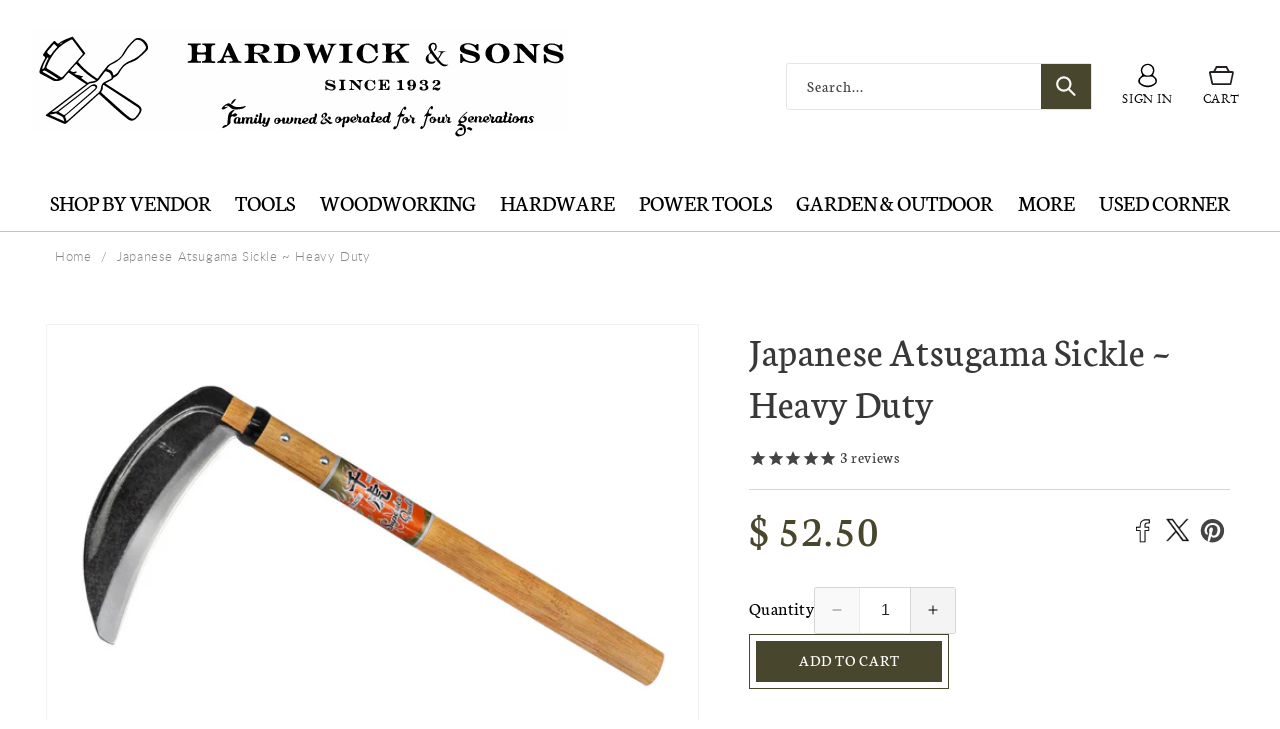

--- FILE ---
content_type: text/html; charset=utf-8
request_url: https://hardwickandsons.com/products/japanese-atsugama-sickle
body_size: 76584
content:
<!doctype html>
<html class="no-js" lang="en">
  <head>
    <!-- Google tag (gtag.js) -->
<script async src="https://www.googletagmanager.com/gtag/js?id=GT-T5JH2BPX"></script>
<script>
  window.dataLayer = window.dataLayer || [];
  function gtag(){dataLayer.push(arguments);}
  gtag('js', new Date());

  gtag('config', 'GT-T5JH2BPX');
</script>
    <meta name="google-site-verification" content="mthJxIsKkfQ9RzwphKdjiW7E-c8VyUDpT-lifW1VeZI" />
    <meta charset="utf-8">
    <meta http-equiv="X-UA-Compatible" content="IE=edge">
    <meta name="viewport" content="width=device-width,initial-scale=1">
    <meta name="theme-color" content="">
     <meta name="google-site-verification" content="VQZ_EpOhMwvjDq2hZCFo742dpKE4dWSX5mB1hfiQopI" />
    <link rel="canonical" href="https://hardwickandsons.com/products/japanese-atsugama-sickle"><link rel="icon" type="image/png" href="//hardwickandsons.com/cdn/shop/files/favicon_94f4e0b0-0244-42ab-a3f1-2522c46eaba6.png?crop=center&height=32&v=1613686033&width=32"><link rel="preconnect" href="https://fonts.shopifycdn.com" crossorigin><title>
      Japanese Atsugama Sickle ~ Heavy Duty
 &ndash; Hardwick &amp; Sons</title>

    
      <meta name="description" content="Made in Japan · High quality carbon steel ~ 6-1/4&quot; blade length ~ Curved blade slices grasses, thick stems &amp; weeds ~ Great for weeding, gardening, &amp; harvesting">
    

    

<meta property="og:site_name" content="Hardwick &amp; Sons">
<meta property="og:url" content="https://hardwickandsons.com/products/japanese-atsugama-sickle">
<meta property="og:title" content="Japanese Atsugama Sickle ~ Heavy Duty">
<meta property="og:type" content="product">
<meta property="og:description" content="Made in Japan · High quality carbon steel ~ 6-1/4&quot; blade length ~ Curved blade slices grasses, thick stems &amp; weeds ~ Great for weeding, gardening, &amp; harvesting"><meta property="og:image" content="http://hardwickandsons.com/cdn/shop/products/FinalP32A.jpg?v=1586122879">
  <meta property="og:image:secure_url" content="https://hardwickandsons.com/cdn/shop/products/FinalP32A.jpg?v=1586122879">
  <meta property="og:image:width" content="1600">
  <meta property="og:image:height" content="1000"><meta property="og:price:amount" content="52.50">
  <meta property="og:price:currency" content="USD"><meta name="twitter:card" content="summary_large_image">
<meta name="twitter:title" content="Japanese Atsugama Sickle ~ Heavy Duty">
<meta name="twitter:description" content="Made in Japan · High quality carbon steel ~ 6-1/4&quot; blade length ~ Curved blade slices grasses, thick stems &amp; weeds ~ Great for weeding, gardening, &amp; harvesting">


    <script async type="text/javascript" id="stamped-script-widget" data-api-key="pubkey-espzpXhh3S78a1PVBwqOMF02af4ZBn" src="https://cdn1.stamped.io/files/widget.min.js"></script>
    <style>
      [data-widget-type=minimal] .summary-overview {
        text-align: left;
      }
    </style>

    <script src="//hardwickandsons.com/cdn/shop/t/81/assets/constants.js?v=58251544750838685771705518806" defer="defer"></script>
    <script src="//hardwickandsons.com/cdn/shop/t/81/assets/pubsub.js?v=158357773527763999511705518807" defer="defer"></script>
    <script src="//hardwickandsons.com/cdn/shop/t/81/assets/global.js?v=141378321509730829661710339312" defer="defer"></script><script src="//hardwickandsons.com/cdn/shop/t/81/assets/animations.js?v=88693664871331136111705518805" defer="defer"></script><script>window.performance && window.performance.mark && window.performance.mark('shopify.content_for_header.start');</script><meta name="google-site-verification" content="mthJxIsKkfQ9RzwphKdjiW7E-c8VyUDpT-lifW1VeZI">
<meta name="facebook-domain-verification" content="vxq17yyetexr8gap0q7wmqbi08cagw">
<meta id="shopify-digital-wallet" name="shopify-digital-wallet" content="/8830264/digital_wallets/dialog">
<meta name="shopify-checkout-api-token" content="72e6535194789f7bf2ac6452a7bb73a8">
<meta id="in-context-paypal-metadata" data-shop-id="8830264" data-venmo-supported="true" data-environment="production" data-locale="en_US" data-paypal-v4="true" data-currency="USD">
<link rel="alternate" type="application/json+oembed" href="https://hardwickandsons.com/products/japanese-atsugama-sickle.oembed">
<script async="async" src="/checkouts/internal/preloads.js?locale=en-US"></script>
<link rel="preconnect" href="https://shop.app" crossorigin="anonymous">
<script async="async" src="https://shop.app/checkouts/internal/preloads.js?locale=en-US&shop_id=8830264" crossorigin="anonymous"></script>
<script id="shopify-features" type="application/json">{"accessToken":"72e6535194789f7bf2ac6452a7bb73a8","betas":["rich-media-storefront-analytics"],"domain":"hardwickandsons.com","predictiveSearch":true,"shopId":8830264,"locale":"en"}</script>
<script>var Shopify = Shopify || {};
Shopify.shop = "ehardwicks.myshopify.com";
Shopify.locale = "en";
Shopify.currency = {"active":"USD","rate":"1.0"};
Shopify.country = "US";
Shopify.theme = {"name":"Hardwick and Sons - Store 2.0","id":165023383863,"schema_name":"Dawn","schema_version":"12.0.0","theme_store_id":887,"role":"main"};
Shopify.theme.handle = "null";
Shopify.theme.style = {"id":null,"handle":null};
Shopify.cdnHost = "hardwickandsons.com/cdn";
Shopify.routes = Shopify.routes || {};
Shopify.routes.root = "/";</script>
<script type="module">!function(o){(o.Shopify=o.Shopify||{}).modules=!0}(window);</script>
<script>!function(o){function n(){var o=[];function n(){o.push(Array.prototype.slice.apply(arguments))}return n.q=o,n}var t=o.Shopify=o.Shopify||{};t.loadFeatures=n(),t.autoloadFeatures=n()}(window);</script>
<script>
  window.ShopifyPay = window.ShopifyPay || {};
  window.ShopifyPay.apiHost = "shop.app\/pay";
  window.ShopifyPay.redirectState = null;
</script>
<script id="shop-js-analytics" type="application/json">{"pageType":"product"}</script>
<script defer="defer" async type="module" src="//hardwickandsons.com/cdn/shopifycloud/shop-js/modules/v2/client.init-shop-cart-sync_C5BV16lS.en.esm.js"></script>
<script defer="defer" async type="module" src="//hardwickandsons.com/cdn/shopifycloud/shop-js/modules/v2/chunk.common_CygWptCX.esm.js"></script>
<script type="module">
  await import("//hardwickandsons.com/cdn/shopifycloud/shop-js/modules/v2/client.init-shop-cart-sync_C5BV16lS.en.esm.js");
await import("//hardwickandsons.com/cdn/shopifycloud/shop-js/modules/v2/chunk.common_CygWptCX.esm.js");

  window.Shopify.SignInWithShop?.initShopCartSync?.({"fedCMEnabled":true,"windoidEnabled":true});

</script>
<script>
  window.Shopify = window.Shopify || {};
  if (!window.Shopify.featureAssets) window.Shopify.featureAssets = {};
  window.Shopify.featureAssets['shop-js'] = {"shop-cart-sync":["modules/v2/client.shop-cart-sync_ZFArdW7E.en.esm.js","modules/v2/chunk.common_CygWptCX.esm.js"],"init-fed-cm":["modules/v2/client.init-fed-cm_CmiC4vf6.en.esm.js","modules/v2/chunk.common_CygWptCX.esm.js"],"shop-cash-offers":["modules/v2/client.shop-cash-offers_DOA2yAJr.en.esm.js","modules/v2/chunk.common_CygWptCX.esm.js","modules/v2/chunk.modal_D71HUcav.esm.js"],"shop-button":["modules/v2/client.shop-button_tlx5R9nI.en.esm.js","modules/v2/chunk.common_CygWptCX.esm.js"],"shop-toast-manager":["modules/v2/client.shop-toast-manager_ClPi3nE9.en.esm.js","modules/v2/chunk.common_CygWptCX.esm.js"],"init-shop-cart-sync":["modules/v2/client.init-shop-cart-sync_C5BV16lS.en.esm.js","modules/v2/chunk.common_CygWptCX.esm.js"],"avatar":["modules/v2/client.avatar_BTnouDA3.en.esm.js"],"init-windoid":["modules/v2/client.init-windoid_sURxWdc1.en.esm.js","modules/v2/chunk.common_CygWptCX.esm.js"],"init-shop-email-lookup-coordinator":["modules/v2/client.init-shop-email-lookup-coordinator_B8hsDcYM.en.esm.js","modules/v2/chunk.common_CygWptCX.esm.js"],"pay-button":["modules/v2/client.pay-button_FdsNuTd3.en.esm.js","modules/v2/chunk.common_CygWptCX.esm.js"],"shop-login-button":["modules/v2/client.shop-login-button_C5VAVYt1.en.esm.js","modules/v2/chunk.common_CygWptCX.esm.js","modules/v2/chunk.modal_D71HUcav.esm.js"],"init-customer-accounts-sign-up":["modules/v2/client.init-customer-accounts-sign-up_CPSyQ0Tj.en.esm.js","modules/v2/client.shop-login-button_C5VAVYt1.en.esm.js","modules/v2/chunk.common_CygWptCX.esm.js","modules/v2/chunk.modal_D71HUcav.esm.js"],"init-shop-for-new-customer-accounts":["modules/v2/client.init-shop-for-new-customer-accounts_ChsxoAhi.en.esm.js","modules/v2/client.shop-login-button_C5VAVYt1.en.esm.js","modules/v2/chunk.common_CygWptCX.esm.js","modules/v2/chunk.modal_D71HUcav.esm.js"],"init-customer-accounts":["modules/v2/client.init-customer-accounts_DxDtT_ad.en.esm.js","modules/v2/client.shop-login-button_C5VAVYt1.en.esm.js","modules/v2/chunk.common_CygWptCX.esm.js","modules/v2/chunk.modal_D71HUcav.esm.js"],"shop-follow-button":["modules/v2/client.shop-follow-button_Cva4Ekp9.en.esm.js","modules/v2/chunk.common_CygWptCX.esm.js","modules/v2/chunk.modal_D71HUcav.esm.js"],"checkout-modal":["modules/v2/client.checkout-modal_BPM8l0SH.en.esm.js","modules/v2/chunk.common_CygWptCX.esm.js","modules/v2/chunk.modal_D71HUcav.esm.js"],"lead-capture":["modules/v2/client.lead-capture_Bi8yE_yS.en.esm.js","modules/v2/chunk.common_CygWptCX.esm.js","modules/v2/chunk.modal_D71HUcav.esm.js"],"shop-login":["modules/v2/client.shop-login_D6lNrXab.en.esm.js","modules/v2/chunk.common_CygWptCX.esm.js","modules/v2/chunk.modal_D71HUcav.esm.js"],"payment-terms":["modules/v2/client.payment-terms_CZxnsJam.en.esm.js","modules/v2/chunk.common_CygWptCX.esm.js","modules/v2/chunk.modal_D71HUcav.esm.js"]};
</script>
<script>(function() {
  var isLoaded = false;
  function asyncLoad() {
    if (isLoaded) return;
    isLoaded = true;
    var urls = ["https:\/\/shy.elfsight.com\/p\/platform.js?v=1.5.7\u0026shop=ehardwicks.myshopify.com","\/\/shopify.privy.com\/widget.js?shop=ehardwicks.myshopify.com","https:\/\/hardwickandsons.com\/apps\/giraffly-gdpr\/gdpr-51d89031a5b62efa33527394b1e25ff3b639b04e.js?shop=ehardwicks.myshopify.com","https:\/\/cdn.shopify.com\/s\/files\/1\/0883\/0264\/t\/76\/assets\/sca-qv-scripts-noconfig.js?v=1638726396\u0026shop=ehardwicks.myshopify.com"];
    for (var i = 0; i < urls.length; i++) {
      var s = document.createElement('script');
      s.type = 'text/javascript';
      s.async = true;
      s.src = urls[i];
      var x = document.getElementsByTagName('script')[0];
      x.parentNode.insertBefore(s, x);
    }
  };
  if(window.attachEvent) {
    window.attachEvent('onload', asyncLoad);
  } else {
    window.addEventListener('load', asyncLoad, false);
  }
})();</script>
<script id="__st">var __st={"a":8830264,"offset":-28800,"reqid":"67481234-c408-4741-918d-8a9fb35f7a50-1768852862","pageurl":"hardwickandsons.com\/products\/japanese-atsugama-sickle","u":"1f9b76000450","p":"product","rtyp":"product","rid":10201161484};</script>
<script>window.ShopifyPaypalV4VisibilityTracking = true;</script>
<script id="captcha-bootstrap">!function(){'use strict';const t='contact',e='account',n='new_comment',o=[[t,t],['blogs',n],['comments',n],[t,'customer']],c=[[e,'customer_login'],[e,'guest_login'],[e,'recover_customer_password'],[e,'create_customer']],r=t=>t.map((([t,e])=>`form[action*='/${t}']:not([data-nocaptcha='true']) input[name='form_type'][value='${e}']`)).join(','),a=t=>()=>t?[...document.querySelectorAll(t)].map((t=>t.form)):[];function s(){const t=[...o],e=r(t);return a(e)}const i='password',u='form_key',d=['recaptcha-v3-token','g-recaptcha-response','h-captcha-response',i],f=()=>{try{return window.sessionStorage}catch{return}},m='__shopify_v',_=t=>t.elements[u];function p(t,e,n=!1){try{const o=window.sessionStorage,c=JSON.parse(o.getItem(e)),{data:r}=function(t){const{data:e,action:n}=t;return t[m]||n?{data:e,action:n}:{data:t,action:n}}(c);for(const[e,n]of Object.entries(r))t.elements[e]&&(t.elements[e].value=n);n&&o.removeItem(e)}catch(o){console.error('form repopulation failed',{error:o})}}const l='form_type',E='cptcha';function T(t){t.dataset[E]=!0}const w=window,h=w.document,L='Shopify',v='ce_forms',y='captcha';let A=!1;((t,e)=>{const n=(g='f06e6c50-85a8-45c8-87d0-21a2b65856fe',I='https://cdn.shopify.com/shopifycloud/storefront-forms-hcaptcha/ce_storefront_forms_captcha_hcaptcha.v1.5.2.iife.js',D={infoText:'Protected by hCaptcha',privacyText:'Privacy',termsText:'Terms'},(t,e,n)=>{const o=w[L][v],c=o.bindForm;if(c)return c(t,g,e,D).then(n);var r;o.q.push([[t,g,e,D],n]),r=I,A||(h.body.append(Object.assign(h.createElement('script'),{id:'captcha-provider',async:!0,src:r})),A=!0)});var g,I,D;w[L]=w[L]||{},w[L][v]=w[L][v]||{},w[L][v].q=[],w[L][y]=w[L][y]||{},w[L][y].protect=function(t,e){n(t,void 0,e),T(t)},Object.freeze(w[L][y]),function(t,e,n,w,h,L){const[v,y,A,g]=function(t,e,n){const i=e?o:[],u=t?c:[],d=[...i,...u],f=r(d),m=r(i),_=r(d.filter((([t,e])=>n.includes(e))));return[a(f),a(m),a(_),s()]}(w,h,L),I=t=>{const e=t.target;return e instanceof HTMLFormElement?e:e&&e.form},D=t=>v().includes(t);t.addEventListener('submit',(t=>{const e=I(t);if(!e)return;const n=D(e)&&!e.dataset.hcaptchaBound&&!e.dataset.recaptchaBound,o=_(e),c=g().includes(e)&&(!o||!o.value);(n||c)&&t.preventDefault(),c&&!n&&(function(t){try{if(!f())return;!function(t){const e=f();if(!e)return;const n=_(t);if(!n)return;const o=n.value;o&&e.removeItem(o)}(t);const e=Array.from(Array(32),(()=>Math.random().toString(36)[2])).join('');!function(t,e){_(t)||t.append(Object.assign(document.createElement('input'),{type:'hidden',name:u})),t.elements[u].value=e}(t,e),function(t,e){const n=f();if(!n)return;const o=[...t.querySelectorAll(`input[type='${i}']`)].map((({name:t})=>t)),c=[...d,...o],r={};for(const[a,s]of new FormData(t).entries())c.includes(a)||(r[a]=s);n.setItem(e,JSON.stringify({[m]:1,action:t.action,data:r}))}(t,e)}catch(e){console.error('failed to persist form',e)}}(e),e.submit())}));const S=(t,e)=>{t&&!t.dataset[E]&&(n(t,e.some((e=>e===t))),T(t))};for(const o of['focusin','change'])t.addEventListener(o,(t=>{const e=I(t);D(e)&&S(e,y())}));const B=e.get('form_key'),M=e.get(l),P=B&&M;t.addEventListener('DOMContentLoaded',(()=>{const t=y();if(P)for(const e of t)e.elements[l].value===M&&p(e,B);[...new Set([...A(),...v().filter((t=>'true'===t.dataset.shopifyCaptcha))])].forEach((e=>S(e,t)))}))}(h,new URLSearchParams(w.location.search),n,t,e,['guest_login'])})(!0,!0)}();</script>
<script integrity="sha256-4kQ18oKyAcykRKYeNunJcIwy7WH5gtpwJnB7kiuLZ1E=" data-source-attribution="shopify.loadfeatures" defer="defer" src="//hardwickandsons.com/cdn/shopifycloud/storefront/assets/storefront/load_feature-a0a9edcb.js" crossorigin="anonymous"></script>
<script crossorigin="anonymous" defer="defer" src="//hardwickandsons.com/cdn/shopifycloud/storefront/assets/shopify_pay/storefront-65b4c6d7.js?v=20250812"></script>
<script data-source-attribution="shopify.dynamic_checkout.dynamic.init">var Shopify=Shopify||{};Shopify.PaymentButton=Shopify.PaymentButton||{isStorefrontPortableWallets:!0,init:function(){window.Shopify.PaymentButton.init=function(){};var t=document.createElement("script");t.src="https://hardwickandsons.com/cdn/shopifycloud/portable-wallets/latest/portable-wallets.en.js",t.type="module",document.head.appendChild(t)}};
</script>
<script data-source-attribution="shopify.dynamic_checkout.buyer_consent">
  function portableWalletsHideBuyerConsent(e){var t=document.getElementById("shopify-buyer-consent"),n=document.getElementById("shopify-subscription-policy-button");t&&n&&(t.classList.add("hidden"),t.setAttribute("aria-hidden","true"),n.removeEventListener("click",e))}function portableWalletsShowBuyerConsent(e){var t=document.getElementById("shopify-buyer-consent"),n=document.getElementById("shopify-subscription-policy-button");t&&n&&(t.classList.remove("hidden"),t.removeAttribute("aria-hidden"),n.addEventListener("click",e))}window.Shopify?.PaymentButton&&(window.Shopify.PaymentButton.hideBuyerConsent=portableWalletsHideBuyerConsent,window.Shopify.PaymentButton.showBuyerConsent=portableWalletsShowBuyerConsent);
</script>
<script data-source-attribution="shopify.dynamic_checkout.cart.bootstrap">document.addEventListener("DOMContentLoaded",(function(){function t(){return document.querySelector("shopify-accelerated-checkout-cart, shopify-accelerated-checkout")}if(t())Shopify.PaymentButton.init();else{new MutationObserver((function(e,n){t()&&(Shopify.PaymentButton.init(),n.disconnect())})).observe(document.body,{childList:!0,subtree:!0})}}));
</script>
<link id="shopify-accelerated-checkout-styles" rel="stylesheet" media="screen" href="https://hardwickandsons.com/cdn/shopifycloud/portable-wallets/latest/accelerated-checkout-backwards-compat.css" crossorigin="anonymous">
<style id="shopify-accelerated-checkout-cart">
        #shopify-buyer-consent {
  margin-top: 1em;
  display: inline-block;
  width: 100%;
}

#shopify-buyer-consent.hidden {
  display: none;
}

#shopify-subscription-policy-button {
  background: none;
  border: none;
  padding: 0;
  text-decoration: underline;
  font-size: inherit;
  cursor: pointer;
}

#shopify-subscription-policy-button::before {
  box-shadow: none;
}

      </style>
<script id="sections-script" data-sections="header" defer="defer" src="//hardwickandsons.com/cdn/shop/t/81/compiled_assets/scripts.js?v=5466"></script>
<script>window.performance && window.performance.mark && window.performance.mark('shopify.content_for_header.end');</script>


    <style data-shopify>
      @font-face {
          font-family: 'latoblack';
          src: url(//hardwickandsons.com/cdn/shop/files/lato-black-webfont.woff2?v=10366404869781133153) format('woff2'),
               url(//hardwickandsons.com/cdn/shop/files/lato-black-webfont.woff?v=2661367170965242728) format('woff');
          font-weight: normal;
          font-style: normal;
      }

      @font-face {
          font-family: 'latobold';
          src: url(//hardwickandsons.com/cdn/shop/files/lato-bold-webfont.woff2?v=17595782740505064060) format('woff2'),
               url(//hardwickandsons.com/cdn/shop/files/lato-bold-webfont.woff?v=12758271899416375182) format('woff');
          font-weight: normal;
          font-style: normal;
      }

      @font-face {
          font-family: 'latolight';
          src: url(//hardwickandsons.com/cdn/shop/files/lato-light-webfont.woff2?v=1457288583945325339) format('woff2'),
               url(//hardwickandsons.com/cdn/shop/files/lato-light-webfont.woff?v=12736245710399529183) format('woff');
          font-weight: normal;
          font-style: normal;
      }

      @font-face {
          font-family: 'latoregular';
          src: url(//hardwickandsons.com/cdn/shop/files/lato-regular-webfont.woff2?v=18166380501683547630) format('woff2'),
               url(//hardwickandsons.com/cdn/shop/files/lato-regular-webfont.woff?v=4533796458009133995) format('woff');
          font-weight: normal;
          font-style: normal;
      }
                 @font-face {
        font-family: 'Gotham Book';
        src: url(//hardwickandsons.com/cdn/shop/files/Gotham-Book.eot?v=1632047301335160902);
        src: url(//hardwickandsons.com/cdn/shop/files/Gotham-Book.eot?%23iefix&v=5466) format('embedded-opentype'),
          url(//hardwickandsons.com/cdn/shop/files/Gotham-Book.woff?v=6191615344028665444) format('woff'),
          url(//hardwickandsons.com/cdn/shop/files/Gotham-Book.ttf?v=5466) format('truetype');
        font-weight: normal;
        font-style: normal;
      }

      @font-face {
        font-family: 'Gotham';
        src: url(//hardwickandsons.com/cdn/shop/files/Gotham-Light.eot?v=16603751491119522374);
        src: url(//hardwickandsons.com/cdn/shop/files/Gotham-Light.eot?%23iefix&v=5466) format('embedded-opentype'),
          url(//hardwickandsons.com/cdn/shop/files/Gotham-Light.woff?v=2658602240179537403) format('woff'),
          url(//hardwickandsons.com/cdn/shop/files/Gotham-Light.ttf?v=5466) format('truetype');
        font-weight: 300;
        font-style: normal;
      }

      @font-face {
        font-family: 'Gotham';
        src: url(//hardwickandsons.com/cdn/shop/files/Gotham-Medium.eot?v=5512359049665351442);
        src: url(//hardwickandsons.com/cdn/shop/files/Gotham-Medium.eot?%23iefix&v=5466) format('embedded-opentype'),
          url(//hardwickandsons.com/cdn/shop/files/gotham-medium.woff?v=2303887269437241426) format('woff'),
          url(//hardwickandsons.com/cdn/shop/files/Gotham-Medium.ttf?v=11710936292173609509) format('truetype');
        font-weight: 500;
        font-style: normal;
      }

      @font-face {
        font-family: 'Gotham';
        src: url(//hardwickandsons.com/cdn/shop/files/Gotham-Bold.eot?v=15715162102976784740);
        src: url(//hardwickandsons.com/cdn/shop/files/Gotham-Bold.eot?%23iefix&v=5466) format('embedded-opentype'),
          url(//hardwickandsons.com/cdn/shop/files/Gotham-Bold.woff?v=7371257979581549297) format('woff'),
          url(//hardwickandsons.com/cdn/shop/files/Gotham-Bold.ttf?v=5466) format('truetype');
        font-weight: bold;
        font-style: normal;
      }
       @font-face {
          font-family: 'eb_garamondregular';
          src: url(//hardwickandsons.com/cdn/shop/files/ebgaramond-regular-webfont.woff2?v=17650067854496786301) format('woff2'),
                url(//hardwickandsons.com/cdn/shop/files/ebgaramond-regular-webfont.woff?v=3239899777073109612) format('woff');
          font-weight: normal;
          font-style: normal;
            }
        @font-face {
          font-family: 'engravers_mtregular';
          src: url(//hardwickandsons.com/cdn/shop/files/engr-webfont.woff2?v=15200685220229840) format('woff2'),
          url(//hardwickandsons.com/cdn/shop/files/engr-webfont.woff?v=15396096400867521133) format('woff');
          font-weight: normal;
          font-style: normal;
      }

      @font-face {
          font-family: 'engravers_mtbold';
          src: url(//hardwickandsons.com/cdn/shop/files/engraversmtbold-webfont.woff2?v=14576626703565707204) format('woff2'),
               url(//hardwickandsons.com/cdn/shop/files/engraversmtbold-webfont.woff?v=15691290968140393113) format('woff');
          font-weight: normal;
          font-style: normal;
      }
                  @font-face {
  font-family: Neuton;
  font-weight: 400;
  font-style: normal;
  font-display: swap;
  src: url("//hardwickandsons.com/cdn/fonts/neuton/neuton_n4.375534939e0d75eb7be219a00714c316e8c6d84b.woff2") format("woff2"),
       url("//hardwickandsons.com/cdn/fonts/neuton/neuton_n4.4a417fae2ecc90d39247e4e348f63f3b8a758fe5.woff") format("woff");
}

                  @font-face {
  font-family: Neuton;
  font-weight: 700;
  font-style: normal;
  font-display: swap;
  src: url("//hardwickandsons.com/cdn/fonts/neuton/neuton_n7.32d12c1e9bd3937458bfc858f2cf82ecf1bd7cd4.woff2") format("woff2"),
       url("//hardwickandsons.com/cdn/fonts/neuton/neuton_n7.b3bbd23ed7032787b512b480ed6282cf1cbe2d1c.woff") format("woff");
}

                  @font-face {
  font-family: Neuton;
  font-weight: 400;
  font-style: italic;
  font-display: swap;
  src: url("//hardwickandsons.com/cdn/fonts/neuton/neuton_i4.e1dce0cf2a1284973b599d81d533b16df1cd72bc.woff2") format("woff2"),
       url("//hardwickandsons.com/cdn/fonts/neuton/neuton_i4.877628dc814b9edb7a8e686f1db559c4e6b004f2.woff") format("woff");
}

                  
                  @font-face {
  font-family: Neuton;
  font-weight: 700;
  font-style: normal;
  font-display: swap;
  src: url("//hardwickandsons.com/cdn/fonts/neuton/neuton_n7.32d12c1e9bd3937458bfc858f2cf82ecf1bd7cd4.woff2") format("woff2"),
       url("//hardwickandsons.com/cdn/fonts/neuton/neuton_n7.b3bbd23ed7032787b512b480ed6282cf1cbe2d1c.woff") format("woff");
}


                  
                    :root,
                    .color-background-1 {
                      --color-background: 255,255,255;
                    
                      --gradient-background: #ffffff;
                    

                    

                    --custom-font-1: 'engravers_mtregular';
                    --custom-font-2: 'Gotham';
                    --custom-font-3: 'latolight';
                    --custom-font-4: 'latoregular';  
                    --custom-font-5: 'latobold';
                    --custom-font-6: 'latoblack';
                    --color-foreground: 0,0,0;
                    --color-background-contrast: 191,191,191;
                    --color-shadow: 0,0,0;
                    --color-button: 0,0,0;
                    --color-button-text: 255,255,255;
                    --color-secondary-button: 255,255,255;
                    --color-secondary-button-text: 0,0,0;
                    --color-link: 0,0,0;
                    --color-badge-foreground: 0,0,0;
                    --color-badge-background: 255,255,255;
                    --color-badge-border: 0,0,0;
                    --payment-terms-background-color: rgb(255 255 255);
                  }
                  
                    
                    .color-background-2 {
                      --color-background: 243,243,243;
                    
                      --gradient-background: #f3f3f3;
                    

                    

                    --custom-font-1: 'engravers_mtregular';
                    --custom-font-2: 'Gotham';
                    --custom-font-3: 'latolight';
                    --custom-font-4: 'latoregular';  
                    --custom-font-5: 'latobold';
                    --custom-font-6: 'latoblack';
                    --color-foreground: 18,18,18;
                    --color-background-contrast: 179,179,179;
                    --color-shadow: 18,18,18;
                    --color-button: 18,18,18;
                    --color-button-text: 243,243,243;
                    --color-secondary-button: 243,243,243;
                    --color-secondary-button-text: 18,18,18;
                    --color-link: 18,18,18;
                    --color-badge-foreground: 18,18,18;
                    --color-badge-background: 243,243,243;
                    --color-badge-border: 18,18,18;
                    --payment-terms-background-color: rgb(243 243 243);
                  }
                  
                    
                    .color-inverse {
                      --color-background: 36,40,51;
                    
                      --gradient-background: #242833;
                    

                    

                    --custom-font-1: 'engravers_mtregular';
                    --custom-font-2: 'Gotham';
                    --custom-font-3: 'latolight';
                    --custom-font-4: 'latoregular';  
                    --custom-font-5: 'latobold';
                    --custom-font-6: 'latoblack';
                    --color-foreground: 255,255,255;
                    --color-background-contrast: 47,52,66;
                    --color-shadow: 18,18,18;
                    --color-button: 255,255,255;
                    --color-button-text: 0,0,0;
                    --color-secondary-button: 36,40,51;
                    --color-secondary-button-text: 255,255,255;
                    --color-link: 255,255,255;
                    --color-badge-foreground: 255,255,255;
                    --color-badge-background: 36,40,51;
                    --color-badge-border: 255,255,255;
                    --payment-terms-background-color: rgb(36 40 51);
                  }
                  
                    
                    .color-accent-1 {
                      --color-background: 18,18,18;
                    
                      --gradient-background: #121212;
                    

                    

                    --custom-font-1: 'engravers_mtregular';
                    --custom-font-2: 'Gotham';
                    --custom-font-3: 'latolight';
                    --custom-font-4: 'latoregular';  
                    --custom-font-5: 'latobold';
                    --custom-font-6: 'latoblack';
                    --color-foreground: 255,255,255;
                    --color-background-contrast: 146,146,146;
                    --color-shadow: 18,18,18;
                    --color-button: 255,255,255;
                    --color-button-text: 18,18,18;
                    --color-secondary-button: 18,18,18;
                    --color-secondary-button-text: 255,255,255;
                    --color-link: 255,255,255;
                    --color-badge-foreground: 255,255,255;
                    --color-badge-background: 18,18,18;
                    --color-badge-border: 255,255,255;
                    --payment-terms-background-color: rgb(18 18 18);
                  }
                  
                    
                    .color-accent-2 {
                      --color-background: 51,79,180;
                    
                      --gradient-background: #334fb4;
                    

                    

                    --custom-font-1: 'engravers_mtregular';
                    --custom-font-2: 'Gotham';
                    --custom-font-3: 'latolight';
                    --custom-font-4: 'latoregular';  
                    --custom-font-5: 'latobold';
                    --custom-font-6: 'latoblack';
                    --color-foreground: 255,255,255;
                    --color-background-contrast: 23,35,81;
                    --color-shadow: 18,18,18;
                    --color-button: 255,255,255;
                    --color-button-text: 51,79,180;
                    --color-secondary-button: 51,79,180;
                    --color-secondary-button-text: 255,255,255;
                    --color-link: 255,255,255;
                    --color-badge-foreground: 255,255,255;
                    --color-badge-background: 51,79,180;
                    --color-badge-border: 255,255,255;
                    --payment-terms-background-color: rgb(51 79 180);
                  }
                  
                    
                    .color-scheme-9c93d334-fc36-4cf7-9d27-a6abe283b887 {
                      --color-background: 255,255,255;
                    
                      --gradient-background: #ffffff;
                    

                    

                    --custom-font-1: 'engravers_mtregular';
                    --custom-font-2: 'Gotham';
                    --custom-font-3: 'latolight';
                    --custom-font-4: 'latoregular';  
                    --custom-font-5: 'latobold';
                    --custom-font-6: 'latoblack';
                    --color-foreground: 255,255,255;
                    --color-background-contrast: 191,191,191;
                    --color-shadow: 0,0,0;
                    --color-button: 72,70,45;
                    --color-button-text: 255,255,255;
                    --color-secondary-button: 255,255,255;
                    --color-secondary-button-text: 72,70,45;
                    --color-link: 72,70,45;
                    --color-badge-foreground: 255,255,255;
                    --color-badge-background: 255,255,255;
                    --color-badge-border: 255,255,255;
                    --payment-terms-background-color: rgb(255 255 255);
                  }
                  

                  body, .color-background-1, .color-background-2, .color-inverse, .color-accent-1, .color-accent-2, .color-scheme-9c93d334-fc36-4cf7-9d27-a6abe283b887 {
                    color: rgba(var(--color-foreground), 0.75);
                    background-color: rgb(var(--color-background));
                  }

                  :root {
                    --font-body-family: Neuton, serif;
                    --font-body-style: normal;
                    --font-body-weight: 400;
                    --font-body-weight-bold: 700;

                    --font-heading-family: Neuton, serif;
                    --font-heading-style: normal;
                    --font-heading-weight: 700;

                    --font-body-scale: 1.0;
                    --font-heading-scale: 1.0;

                    --media-padding: px;
                    --media-border-opacity: 0.05;
                    --media-border-width: 1px;
                    --media-radius: 0px;
                    --media-shadow-opacity: 0.0;
                    --media-shadow-horizontal-offset: 0px;
                    --media-shadow-vertical-offset: 4px;
                    --media-shadow-blur-radius: 5px;
                    --media-shadow-visible: 0;

                    --page-width: 138rem;
                    --page-width-margin: 0rem;

                    --product-card-image-padding: 0.0rem;
                    --product-card-corner-radius: 0.0rem;
                    --product-card-text-alignment: center;
                    --product-card-border-width: 0.0rem;
                    --product-card-border-opacity: 0.1;
                    --product-card-shadow-opacity: 0.0;
                    --product-card-shadow-visible: 0;
                    --product-card-shadow-horizontal-offset: 0.0rem;
                    --product-card-shadow-vertical-offset: 0.4rem;
                    --product-card-shadow-blur-radius: 0.5rem;

                    --collection-card-image-padding: 0.0rem;
                    --collection-card-corner-radius: 0.0rem;
                    --collection-card-text-alignment: left;
                    --collection-card-border-width: 0.0rem;
                    --collection-card-border-opacity: 0.1;
                    --collection-card-shadow-opacity: 0.0;
                    --collection-card-shadow-visible: 0;
                    --collection-card-shadow-horizontal-offset: 0.0rem;
                    --collection-card-shadow-vertical-offset: 0.4rem;
                    --collection-card-shadow-blur-radius: 0.5rem;

                    --blog-card-image-padding: 0.0rem;
                    --blog-card-corner-radius: 0.0rem;
                    --blog-card-text-alignment: left;
                    --blog-card-border-width: 0.0rem;
                    --blog-card-border-opacity: 0.1;
                    --blog-card-shadow-opacity: 0.0;
                    --blog-card-shadow-visible: 0;
                    --blog-card-shadow-horizontal-offset: 0.0rem;
                    --blog-card-shadow-vertical-offset: 0.4rem;
                    --blog-card-shadow-blur-radius: 0.5rem;

                    --badge-corner-radius: 4.0rem;

                    --popup-border-width: 1px;
                    --popup-border-opacity: 0.1;
                    --popup-corner-radius: 0px;
                    --popup-shadow-opacity: 0.05;
                    --popup-shadow-horizontal-offset: 0px;
                    --popup-shadow-vertical-offset: 4px;
                    --popup-shadow-blur-radius: 5px;

                    --drawer-border-width: 1px;
                    --drawer-border-opacity: 0.1;
                    --drawer-shadow-opacity: 0.0;
                    --drawer-shadow-horizontal-offset: 0px;
                    --drawer-shadow-vertical-offset: 4px;
                    --drawer-shadow-blur-radius: 5px;

                    --spacing-sections-desktop: 0px;
                    --spacing-sections-mobile: 0px;

                    --grid-desktop-vertical-spacing: 8px;
                    --grid-desktop-horizontal-spacing: 8px;
                    --grid-mobile-vertical-spacing: 4px;
                    --grid-mobile-horizontal-spacing: 4px;

                    --text-boxes-border-opacity: 0.1;
                    --text-boxes-border-width: 0px;
                    --text-boxes-radius: 0px;
                    --text-boxes-shadow-opacity: 0.0;
                    --text-boxes-shadow-visible: 0;
                    --text-boxes-shadow-horizontal-offset: 0px;
                    --text-boxes-shadow-vertical-offset: 4px;
                    --text-boxes-shadow-blur-radius: 5px;

                    --buttons-radius: 0px;
                    --buttons-radius-outset: 0px;
                    --buttons-border-width: 1px;
                    --buttons-border-opacity: 1.0;
                    --buttons-shadow-opacity: 0.0;
                    --buttons-shadow-visible: 0;
                    --buttons-shadow-horizontal-offset: 0px;
                    --buttons-shadow-vertical-offset: 4px;
                    --buttons-shadow-blur-radius: 5px;
                    --buttons-border-offset: 0px;

                    --inputs-radius: 2px;
                    --inputs-border-width: 1px;
                    --inputs-border-opacity: 0.1;
                    --inputs-shadow-opacity: 0.0;
                    --inputs-shadow-horizontal-offset: 0px;
                    --inputs-margin-offset: 0px;
                    --inputs-shadow-vertical-offset: 4px;
                    --inputs-shadow-blur-radius: 5px;
                    --inputs-radius-outset: 3px;

                    --variant-pills-radius: 40px;
                    --variant-pills-border-width: 1px;
                    --variant-pills-border-opacity: 0.55;
                    --variant-pills-shadow-opacity: 0.0;
                    --variant-pills-shadow-horizontal-offset: 0px;
                    --variant-pills-shadow-vertical-offset: 4px;
                    --variant-pills-shadow-blur-radius: 5px;
                  }
            

                  *,
                  *::before,
                  *::after {
                    box-sizing: inherit;
                  }

                  html {
                    box-sizing: border-box;
                    font-size: calc(var(--font-body-scale) * 62.5%);
                    height: 100%;
                  }

                  body {
                    display: grid;
                    grid-template-rows: auto auto 1fr auto;
                    grid-template-columns: 100%;
                    min-height: 100%;
                    margin: 0;
                    font-size: 1.5rem;
                    letter-spacing: 0.06rem;
                    line-height: calc(1 + 0.8 / var(--font-body-scale));
                    font-family: var(--font-body-family);
                    font-style: var(--font-body-style);
                    font-weight: var(--font-body-weight);
                  }

                  @media screen and (min-width: 750px) {
                    body {
                      font-size: 1.6rem;
                    }
                  }
            body .button{
              border-radius: 0;
              padding: 16px 22px 18px;
              background-color: transparent;
              transition: all .5s ease 0s;
              border: 1px solid #48462d;
              z-index: 1;
              text-transform: uppercase;
              color: #fff;
              font-size: 16px;
            }
            @media (max-width: 889px){
              body .button{
                font-size: 16px;
              }
            }
            body .button::before{
              content: unset !important;
            }
            body .button::after{
              top: 6px;
              left: 6px;
              right: 6px;
              bottom: 6px;
              content: "";
              position: absolute;
              display: block;
              border: 1px solid #48462d;
              transition: all .5s ease 0s;
              background-color: #48462d;
              z-index: -1;
              box-shadow: none !important;
              outline: none !important;
            }
            body .button:hover:after{
              border-color: #fff;
              background-color: transparent;
              z-index: 1;
            }
            body .button:hover{
              opacity: 1;
              background-color: #48462d;
              border-color: #48462d;
            }
      body .custom-section-title{
        color: #060606;
        font-family: var(--custom-font-1);
        font-size: 30px;
        font-weight: 300;
        letter-spacing: 0;
        line-height: 37px;
        text-align: center;
        background: url(/cdn/shop/files/HammerChisel.svg?4242192426009366500) no-repeat center bottom;
        padding-bottom: 39px;
        margin-bottom: 45px;
        background-size: 160px 28px;
      }
      .flickity-enabled:focus{
        box-shadow: none;
      } 
      body .custom-section-title.white-color{
        background-image: url(/cdn/shop/files/HammerChiselwhite.svg?1273255…);
        background-size: 160px 28px;
        margin-bottom: 10px;
        color: #fff;
      }
      @media (max-width: 767px){
        body .custom-section-title{
          font-size: 20px;
          line-height: normal;
        }
      }
    </style>

    <link href="//hardwickandsons.com/cdn/shop/t/81/assets/base.css?v=31580226037124997671706616827" rel="stylesheet" type="text/css" media="all" />
<link rel="preload" as="font" href="//hardwickandsons.com/cdn/fonts/neuton/neuton_n4.375534939e0d75eb7be219a00714c316e8c6d84b.woff2" type="font/woff2" crossorigin><link rel="preload" as="font" href="//hardwickandsons.com/cdn/fonts/neuton/neuton_n7.32d12c1e9bd3937458bfc858f2cf82ecf1bd7cd4.woff2" type="font/woff2" crossorigin><link href="//hardwickandsons.com/cdn/shop/t/81/assets/component-localization-form.css?v=143319823105703127341705518806" rel="stylesheet" type="text/css" media="all" />
      <script src="//hardwickandsons.com/cdn/shop/t/81/assets/localization-form.js?v=161644695336821385561705518806" defer="defer"></script><link href="//hardwickandsons.com/cdn/shop/t/81/assets/component-predictive-search.css?v=144406543537192000381708317695" rel="stylesheet" type="text/css" media="all" />
<script>
      document.documentElement.className = document.documentElement.className.replace('no-js', 'js');
      if (Shopify.designMode) {
        document.documentElement.classList.add('shopify-design-mode');
      }
    </script>
     <!-- Global site tag (gtag.js) - Google AdWords: 611529984 -->
<script async src="https://www.googletagmanager.com/gtag/js?id=AW-611529984"></script>
<script>
  window.dataLayer = window.dataLayer || [];
  function gtag(){dataLayer.push(arguments);}
  gtag('js', new Date());

  gtag('config', 'AW-611529984');
</script>
  <link href="https://monorail-edge.shopifysvc.com" rel="dns-prefetch">
<script>(function(){if ("sendBeacon" in navigator && "performance" in window) {try {var session_token_from_headers = performance.getEntriesByType('navigation')[0].serverTiming.find(x => x.name == '_s').description;} catch {var session_token_from_headers = undefined;}var session_cookie_matches = document.cookie.match(/_shopify_s=([^;]*)/);var session_token_from_cookie = session_cookie_matches && session_cookie_matches.length === 2 ? session_cookie_matches[1] : "";var session_token = session_token_from_headers || session_token_from_cookie || "";function handle_abandonment_event(e) {var entries = performance.getEntries().filter(function(entry) {return /monorail-edge.shopifysvc.com/.test(entry.name);});if (!window.abandonment_tracked && entries.length === 0) {window.abandonment_tracked = true;var currentMs = Date.now();var navigation_start = performance.timing.navigationStart;var payload = {shop_id: 8830264,url: window.location.href,navigation_start,duration: currentMs - navigation_start,session_token,page_type: "product"};window.navigator.sendBeacon("https://monorail-edge.shopifysvc.com/v1/produce", JSON.stringify({schema_id: "online_store_buyer_site_abandonment/1.1",payload: payload,metadata: {event_created_at_ms: currentMs,event_sent_at_ms: currentMs}}));}}window.addEventListener('pagehide', handle_abandonment_event);}}());</script>
<script id="web-pixels-manager-setup">(function e(e,d,r,n,o){if(void 0===o&&(o={}),!Boolean(null===(a=null===(i=window.Shopify)||void 0===i?void 0:i.analytics)||void 0===a?void 0:a.replayQueue)){var i,a;window.Shopify=window.Shopify||{};var t=window.Shopify;t.analytics=t.analytics||{};var s=t.analytics;s.replayQueue=[],s.publish=function(e,d,r){return s.replayQueue.push([e,d,r]),!0};try{self.performance.mark("wpm:start")}catch(e){}var l=function(){var e={modern:/Edge?\/(1{2}[4-9]|1[2-9]\d|[2-9]\d{2}|\d{4,})\.\d+(\.\d+|)|Firefox\/(1{2}[4-9]|1[2-9]\d|[2-9]\d{2}|\d{4,})\.\d+(\.\d+|)|Chrom(ium|e)\/(9{2}|\d{3,})\.\d+(\.\d+|)|(Maci|X1{2}).+ Version\/(15\.\d+|(1[6-9]|[2-9]\d|\d{3,})\.\d+)([,.]\d+|)( \(\w+\)|)( Mobile\/\w+|) Safari\/|Chrome.+OPR\/(9{2}|\d{3,})\.\d+\.\d+|(CPU[ +]OS|iPhone[ +]OS|CPU[ +]iPhone|CPU IPhone OS|CPU iPad OS)[ +]+(15[._]\d+|(1[6-9]|[2-9]\d|\d{3,})[._]\d+)([._]\d+|)|Android:?[ /-](13[3-9]|1[4-9]\d|[2-9]\d{2}|\d{4,})(\.\d+|)(\.\d+|)|Android.+Firefox\/(13[5-9]|1[4-9]\d|[2-9]\d{2}|\d{4,})\.\d+(\.\d+|)|Android.+Chrom(ium|e)\/(13[3-9]|1[4-9]\d|[2-9]\d{2}|\d{4,})\.\d+(\.\d+|)|SamsungBrowser\/([2-9]\d|\d{3,})\.\d+/,legacy:/Edge?\/(1[6-9]|[2-9]\d|\d{3,})\.\d+(\.\d+|)|Firefox\/(5[4-9]|[6-9]\d|\d{3,})\.\d+(\.\d+|)|Chrom(ium|e)\/(5[1-9]|[6-9]\d|\d{3,})\.\d+(\.\d+|)([\d.]+$|.*Safari\/(?![\d.]+ Edge\/[\d.]+$))|(Maci|X1{2}).+ Version\/(10\.\d+|(1[1-9]|[2-9]\d|\d{3,})\.\d+)([,.]\d+|)( \(\w+\)|)( Mobile\/\w+|) Safari\/|Chrome.+OPR\/(3[89]|[4-9]\d|\d{3,})\.\d+\.\d+|(CPU[ +]OS|iPhone[ +]OS|CPU[ +]iPhone|CPU IPhone OS|CPU iPad OS)[ +]+(10[._]\d+|(1[1-9]|[2-9]\d|\d{3,})[._]\d+)([._]\d+|)|Android:?[ /-](13[3-9]|1[4-9]\d|[2-9]\d{2}|\d{4,})(\.\d+|)(\.\d+|)|Mobile Safari.+OPR\/([89]\d|\d{3,})\.\d+\.\d+|Android.+Firefox\/(13[5-9]|1[4-9]\d|[2-9]\d{2}|\d{4,})\.\d+(\.\d+|)|Android.+Chrom(ium|e)\/(13[3-9]|1[4-9]\d|[2-9]\d{2}|\d{4,})\.\d+(\.\d+|)|Android.+(UC? ?Browser|UCWEB|U3)[ /]?(15\.([5-9]|\d{2,})|(1[6-9]|[2-9]\d|\d{3,})\.\d+)\.\d+|SamsungBrowser\/(5\.\d+|([6-9]|\d{2,})\.\d+)|Android.+MQ{2}Browser\/(14(\.(9|\d{2,})|)|(1[5-9]|[2-9]\d|\d{3,})(\.\d+|))(\.\d+|)|K[Aa][Ii]OS\/(3\.\d+|([4-9]|\d{2,})\.\d+)(\.\d+|)/},d=e.modern,r=e.legacy,n=navigator.userAgent;return n.match(d)?"modern":n.match(r)?"legacy":"unknown"}(),u="modern"===l?"modern":"legacy",c=(null!=n?n:{modern:"",legacy:""})[u],f=function(e){return[e.baseUrl,"/wpm","/b",e.hashVersion,"modern"===e.buildTarget?"m":"l",".js"].join("")}({baseUrl:d,hashVersion:r,buildTarget:u}),m=function(e){var d=e.version,r=e.bundleTarget,n=e.surface,o=e.pageUrl,i=e.monorailEndpoint;return{emit:function(e){var a=e.status,t=e.errorMsg,s=(new Date).getTime(),l=JSON.stringify({metadata:{event_sent_at_ms:s},events:[{schema_id:"web_pixels_manager_load/3.1",payload:{version:d,bundle_target:r,page_url:o,status:a,surface:n,error_msg:t},metadata:{event_created_at_ms:s}}]});if(!i)return console&&console.warn&&console.warn("[Web Pixels Manager] No Monorail endpoint provided, skipping logging."),!1;try{return self.navigator.sendBeacon.bind(self.navigator)(i,l)}catch(e){}var u=new XMLHttpRequest;try{return u.open("POST",i,!0),u.setRequestHeader("Content-Type","text/plain"),u.send(l),!0}catch(e){return console&&console.warn&&console.warn("[Web Pixels Manager] Got an unhandled error while logging to Monorail."),!1}}}}({version:r,bundleTarget:l,surface:e.surface,pageUrl:self.location.href,monorailEndpoint:e.monorailEndpoint});try{o.browserTarget=l,function(e){var d=e.src,r=e.async,n=void 0===r||r,o=e.onload,i=e.onerror,a=e.sri,t=e.scriptDataAttributes,s=void 0===t?{}:t,l=document.createElement("script"),u=document.querySelector("head"),c=document.querySelector("body");if(l.async=n,l.src=d,a&&(l.integrity=a,l.crossOrigin="anonymous"),s)for(var f in s)if(Object.prototype.hasOwnProperty.call(s,f))try{l.dataset[f]=s[f]}catch(e){}if(o&&l.addEventListener("load",o),i&&l.addEventListener("error",i),u)u.appendChild(l);else{if(!c)throw new Error("Did not find a head or body element to append the script");c.appendChild(l)}}({src:f,async:!0,onload:function(){if(!function(){var e,d;return Boolean(null===(d=null===(e=window.Shopify)||void 0===e?void 0:e.analytics)||void 0===d?void 0:d.initialized)}()){var d=window.webPixelsManager.init(e)||void 0;if(d){var r=window.Shopify.analytics;r.replayQueue.forEach((function(e){var r=e[0],n=e[1],o=e[2];d.publishCustomEvent(r,n,o)})),r.replayQueue=[],r.publish=d.publishCustomEvent,r.visitor=d.visitor,r.initialized=!0}}},onerror:function(){return m.emit({status:"failed",errorMsg:"".concat(f," has failed to load")})},sri:function(e){var d=/^sha384-[A-Za-z0-9+/=]+$/;return"string"==typeof e&&d.test(e)}(c)?c:"",scriptDataAttributes:o}),m.emit({status:"loading"})}catch(e){m.emit({status:"failed",errorMsg:(null==e?void 0:e.message)||"Unknown error"})}}})({shopId: 8830264,storefrontBaseUrl: "https://hardwickandsons.com",extensionsBaseUrl: "https://extensions.shopifycdn.com/cdn/shopifycloud/web-pixels-manager",monorailEndpoint: "https://monorail-edge.shopifysvc.com/unstable/produce_batch",surface: "storefront-renderer",enabledBetaFlags: ["2dca8a86"],webPixelsConfigList: [{"id":"822772023","configuration":"{\"config\":\"{\\\"pixel_id\\\":\\\"AW-16677055963\\\",\\\"target_country\\\":\\\"US\\\",\\\"gtag_events\\\":[{\\\"type\\\":\\\"search\\\",\\\"action_label\\\":\\\"AW-16677055963\\\/zIzZCIqKktgZENvbnpA-\\\"},{\\\"type\\\":\\\"begin_checkout\\\",\\\"action_label\\\":\\\"AW-16677055963\\\/F1-mCJ-KktgZENvbnpA-\\\"},{\\\"type\\\":\\\"view_item\\\",\\\"action_label\\\":[\\\"AW-16677055963\\\/F8qXCIeKktgZENvbnpA-\\\",\\\"MC-HZ1R4GV9NF\\\",\\\"MC-2FFMRJK6G5\\\"]},{\\\"type\\\":\\\"purchase\\\",\\\"action_label\\\":[\\\"AW-16677055963\\\/NPylCIGKktgZENvbnpA-\\\",\\\"MC-HZ1R4GV9NF\\\",\\\"MC-2FFMRJK6G5\\\"]},{\\\"type\\\":\\\"page_view\\\",\\\"action_label\\\":[\\\"AW-16677055963\\\/GGuLCISKktgZENvbnpA-\\\",\\\"MC-HZ1R4GV9NF\\\",\\\"MC-2FFMRJK6G5\\\"]},{\\\"type\\\":\\\"add_payment_info\\\",\\\"action_label\\\":\\\"AW-16677055963\\\/VNjmCKKKktgZENvbnpA-\\\"},{\\\"type\\\":\\\"add_to_cart\\\",\\\"action_label\\\":\\\"AW-16677055963\\\/hYhaCI2KktgZENvbnpA-\\\"}],\\\"enable_monitoring_mode\\\":false}\"}","eventPayloadVersion":"v1","runtimeContext":"OPEN","scriptVersion":"b2a88bafab3e21179ed38636efcd8a93","type":"APP","apiClientId":1780363,"privacyPurposes":[],"dataSharingAdjustments":{"protectedCustomerApprovalScopes":["read_customer_address","read_customer_email","read_customer_name","read_customer_personal_data","read_customer_phone"]}},{"id":"351043895","configuration":"{\"pixel_id\":\"370062670800213\",\"pixel_type\":\"facebook_pixel\",\"metaapp_system_user_token\":\"-\"}","eventPayloadVersion":"v1","runtimeContext":"OPEN","scriptVersion":"ca16bc87fe92b6042fbaa3acc2fbdaa6","type":"APP","apiClientId":2329312,"privacyPurposes":["ANALYTICS","MARKETING","SALE_OF_DATA"],"dataSharingAdjustments":{"protectedCustomerApprovalScopes":["read_customer_address","read_customer_email","read_customer_name","read_customer_personal_data","read_customer_phone"]}},{"id":"166199607","configuration":"{\"tagID\":\"2613383229269\"}","eventPayloadVersion":"v1","runtimeContext":"STRICT","scriptVersion":"18031546ee651571ed29edbe71a3550b","type":"APP","apiClientId":3009811,"privacyPurposes":["ANALYTICS","MARKETING","SALE_OF_DATA"],"dataSharingAdjustments":{"protectedCustomerApprovalScopes":["read_customer_address","read_customer_email","read_customer_name","read_customer_personal_data","read_customer_phone"]}},{"id":"156631351","eventPayloadVersion":"v1","runtimeContext":"LAX","scriptVersion":"1","type":"CUSTOM","privacyPurposes":["ANALYTICS"],"name":"Google Analytics tag (migrated)"},{"id":"shopify-app-pixel","configuration":"{}","eventPayloadVersion":"v1","runtimeContext":"STRICT","scriptVersion":"0450","apiClientId":"shopify-pixel","type":"APP","privacyPurposes":["ANALYTICS","MARKETING"]},{"id":"shopify-custom-pixel","eventPayloadVersion":"v1","runtimeContext":"LAX","scriptVersion":"0450","apiClientId":"shopify-pixel","type":"CUSTOM","privacyPurposes":["ANALYTICS","MARKETING"]}],isMerchantRequest: false,initData: {"shop":{"name":"Hardwick \u0026 Sons","paymentSettings":{"currencyCode":"USD"},"myshopifyDomain":"ehardwicks.myshopify.com","countryCode":"US","storefrontUrl":"https:\/\/hardwickandsons.com"},"customer":null,"cart":null,"checkout":null,"productVariants":[{"price":{"amount":52.5,"currencyCode":"USD"},"product":{"title":"Japanese Atsugama Sickle ~ Heavy Duty","vendor":"Hardwick's - S","id":"10201161484","untranslatedTitle":"Japanese Atsugama Sickle ~ Heavy Duty","url":"\/products\/japanese-atsugama-sickle","type":"Regular Stock"},"id":"36920109964","image":{"src":"\/\/hardwickandsons.com\/cdn\/shop\/products\/FinalP32A.jpg?v=1586122879"},"sku":"SUM-P-32A","title":"Default Title","untranslatedTitle":"Default Title"}],"purchasingCompany":null},},"https://hardwickandsons.com/cdn","fcfee988w5aeb613cpc8e4bc33m6693e112",{"modern":"","legacy":""},{"shopId":"8830264","storefrontBaseUrl":"https:\/\/hardwickandsons.com","extensionBaseUrl":"https:\/\/extensions.shopifycdn.com\/cdn\/shopifycloud\/web-pixels-manager","surface":"storefront-renderer","enabledBetaFlags":"[\"2dca8a86\"]","isMerchantRequest":"false","hashVersion":"fcfee988w5aeb613cpc8e4bc33m6693e112","publish":"custom","events":"[[\"page_viewed\",{}],[\"product_viewed\",{\"productVariant\":{\"price\":{\"amount\":52.5,\"currencyCode\":\"USD\"},\"product\":{\"title\":\"Japanese Atsugama Sickle ~ Heavy Duty\",\"vendor\":\"Hardwick's - S\",\"id\":\"10201161484\",\"untranslatedTitle\":\"Japanese Atsugama Sickle ~ Heavy Duty\",\"url\":\"\/products\/japanese-atsugama-sickle\",\"type\":\"Regular Stock\"},\"id\":\"36920109964\",\"image\":{\"src\":\"\/\/hardwickandsons.com\/cdn\/shop\/products\/FinalP32A.jpg?v=1586122879\"},\"sku\":\"SUM-P-32A\",\"title\":\"Default Title\",\"untranslatedTitle\":\"Default Title\"}}]]"});</script><script>
  window.ShopifyAnalytics = window.ShopifyAnalytics || {};
  window.ShopifyAnalytics.meta = window.ShopifyAnalytics.meta || {};
  window.ShopifyAnalytics.meta.currency = 'USD';
  var meta = {"product":{"id":10201161484,"gid":"gid:\/\/shopify\/Product\/10201161484","vendor":"Hardwick's - S","type":"Regular Stock","handle":"japanese-atsugama-sickle","variants":[{"id":36920109964,"price":5250,"name":"Japanese Atsugama Sickle ~ Heavy Duty","public_title":null,"sku":"SUM-P-32A"}],"remote":false},"page":{"pageType":"product","resourceType":"product","resourceId":10201161484,"requestId":"67481234-c408-4741-918d-8a9fb35f7a50-1768852862"}};
  for (var attr in meta) {
    window.ShopifyAnalytics.meta[attr] = meta[attr];
  }
</script>
<script class="analytics">
  (function () {
    var customDocumentWrite = function(content) {
      var jquery = null;

      if (window.jQuery) {
        jquery = window.jQuery;
      } else if (window.Checkout && window.Checkout.$) {
        jquery = window.Checkout.$;
      }

      if (jquery) {
        jquery('body').append(content);
      }
    };

    var hasLoggedConversion = function(token) {
      if (token) {
        return document.cookie.indexOf('loggedConversion=' + token) !== -1;
      }
      return false;
    }

    var setCookieIfConversion = function(token) {
      if (token) {
        var twoMonthsFromNow = new Date(Date.now());
        twoMonthsFromNow.setMonth(twoMonthsFromNow.getMonth() + 2);

        document.cookie = 'loggedConversion=' + token + '; expires=' + twoMonthsFromNow;
      }
    }

    var trekkie = window.ShopifyAnalytics.lib = window.trekkie = window.trekkie || [];
    if (trekkie.integrations) {
      return;
    }
    trekkie.methods = [
      'identify',
      'page',
      'ready',
      'track',
      'trackForm',
      'trackLink'
    ];
    trekkie.factory = function(method) {
      return function() {
        var args = Array.prototype.slice.call(arguments);
        args.unshift(method);
        trekkie.push(args);
        return trekkie;
      };
    };
    for (var i = 0; i < trekkie.methods.length; i++) {
      var key = trekkie.methods[i];
      trekkie[key] = trekkie.factory(key);
    }
    trekkie.load = function(config) {
      trekkie.config = config || {};
      trekkie.config.initialDocumentCookie = document.cookie;
      var first = document.getElementsByTagName('script')[0];
      var script = document.createElement('script');
      script.type = 'text/javascript';
      script.onerror = function(e) {
        var scriptFallback = document.createElement('script');
        scriptFallback.type = 'text/javascript';
        scriptFallback.onerror = function(error) {
                var Monorail = {
      produce: function produce(monorailDomain, schemaId, payload) {
        var currentMs = new Date().getTime();
        var event = {
          schema_id: schemaId,
          payload: payload,
          metadata: {
            event_created_at_ms: currentMs,
            event_sent_at_ms: currentMs
          }
        };
        return Monorail.sendRequest("https://" + monorailDomain + "/v1/produce", JSON.stringify(event));
      },
      sendRequest: function sendRequest(endpointUrl, payload) {
        // Try the sendBeacon API
        if (window && window.navigator && typeof window.navigator.sendBeacon === 'function' && typeof window.Blob === 'function' && !Monorail.isIos12()) {
          var blobData = new window.Blob([payload], {
            type: 'text/plain'
          });

          if (window.navigator.sendBeacon(endpointUrl, blobData)) {
            return true;
          } // sendBeacon was not successful

        } // XHR beacon

        var xhr = new XMLHttpRequest();

        try {
          xhr.open('POST', endpointUrl);
          xhr.setRequestHeader('Content-Type', 'text/plain');
          xhr.send(payload);
        } catch (e) {
          console.log(e);
        }

        return false;
      },
      isIos12: function isIos12() {
        return window.navigator.userAgent.lastIndexOf('iPhone; CPU iPhone OS 12_') !== -1 || window.navigator.userAgent.lastIndexOf('iPad; CPU OS 12_') !== -1;
      }
    };
    Monorail.produce('monorail-edge.shopifysvc.com',
      'trekkie_storefront_load_errors/1.1',
      {shop_id: 8830264,
      theme_id: 165023383863,
      app_name: "storefront",
      context_url: window.location.href,
      source_url: "//hardwickandsons.com/cdn/s/trekkie.storefront.cd680fe47e6c39ca5d5df5f0a32d569bc48c0f27.min.js"});

        };
        scriptFallback.async = true;
        scriptFallback.src = '//hardwickandsons.com/cdn/s/trekkie.storefront.cd680fe47e6c39ca5d5df5f0a32d569bc48c0f27.min.js';
        first.parentNode.insertBefore(scriptFallback, first);
      };
      script.async = true;
      script.src = '//hardwickandsons.com/cdn/s/trekkie.storefront.cd680fe47e6c39ca5d5df5f0a32d569bc48c0f27.min.js';
      first.parentNode.insertBefore(script, first);
    };
    trekkie.load(
      {"Trekkie":{"appName":"storefront","development":false,"defaultAttributes":{"shopId":8830264,"isMerchantRequest":null,"themeId":165023383863,"themeCityHash":"7588877118550016964","contentLanguage":"en","currency":"USD","eventMetadataId":"347fce77-ea4f-4338-9254-8cf5254dc68c"},"isServerSideCookieWritingEnabled":true,"monorailRegion":"shop_domain","enabledBetaFlags":["65f19447"]},"Session Attribution":{},"S2S":{"facebookCapiEnabled":false,"source":"trekkie-storefront-renderer","apiClientId":580111}}
    );

    var loaded = false;
    trekkie.ready(function() {
      if (loaded) return;
      loaded = true;

      window.ShopifyAnalytics.lib = window.trekkie;

      var originalDocumentWrite = document.write;
      document.write = customDocumentWrite;
      try { window.ShopifyAnalytics.merchantGoogleAnalytics.call(this); } catch(error) {};
      document.write = originalDocumentWrite;

      window.ShopifyAnalytics.lib.page(null,{"pageType":"product","resourceType":"product","resourceId":10201161484,"requestId":"67481234-c408-4741-918d-8a9fb35f7a50-1768852862","shopifyEmitted":true});

      var match = window.location.pathname.match(/checkouts\/(.+)\/(thank_you|post_purchase)/)
      var token = match? match[1]: undefined;
      if (!hasLoggedConversion(token)) {
        setCookieIfConversion(token);
        window.ShopifyAnalytics.lib.track("Viewed Product",{"currency":"USD","variantId":36920109964,"productId":10201161484,"productGid":"gid:\/\/shopify\/Product\/10201161484","name":"Japanese Atsugama Sickle ~ Heavy Duty","price":"52.50","sku":"SUM-P-32A","brand":"Hardwick's - S","variant":null,"category":"Regular Stock","nonInteraction":true,"remote":false},undefined,undefined,{"shopifyEmitted":true});
      window.ShopifyAnalytics.lib.track("monorail:\/\/trekkie_storefront_viewed_product\/1.1",{"currency":"USD","variantId":36920109964,"productId":10201161484,"productGid":"gid:\/\/shopify\/Product\/10201161484","name":"Japanese Atsugama Sickle ~ Heavy Duty","price":"52.50","sku":"SUM-P-32A","brand":"Hardwick's - S","variant":null,"category":"Regular Stock","nonInteraction":true,"remote":false,"referer":"https:\/\/hardwickandsons.com\/products\/japanese-atsugama-sickle"});
      }
    });


        var eventsListenerScript = document.createElement('script');
        eventsListenerScript.async = true;
        eventsListenerScript.src = "//hardwickandsons.com/cdn/shopifycloud/storefront/assets/shop_events_listener-3da45d37.js";
        document.getElementsByTagName('head')[0].appendChild(eventsListenerScript);

})();</script>
  <script>
  if (!window.ga || (window.ga && typeof window.ga !== 'function')) {
    window.ga = function ga() {
      (window.ga.q = window.ga.q || []).push(arguments);
      if (window.Shopify && window.Shopify.analytics && typeof window.Shopify.analytics.publish === 'function') {
        window.Shopify.analytics.publish("ga_stub_called", {}, {sendTo: "google_osp_migration"});
      }
      console.error("Shopify's Google Analytics stub called with:", Array.from(arguments), "\nSee https://help.shopify.com/manual/promoting-marketing/pixels/pixel-migration#google for more information.");
    };
    if (window.Shopify && window.Shopify.analytics && typeof window.Shopify.analytics.publish === 'function') {
      window.Shopify.analytics.publish("ga_stub_initialized", {}, {sendTo: "google_osp_migration"});
    }
  }
</script>
<script
  defer
  src="https://hardwickandsons.com/cdn/shopifycloud/perf-kit/shopify-perf-kit-3.0.4.min.js"
  data-application="storefront-renderer"
  data-shop-id="8830264"
  data-render-region="gcp-us-central1"
  data-page-type="product"
  data-theme-instance-id="165023383863"
  data-theme-name="Dawn"
  data-theme-version="12.0.0"
  data-monorail-region="shop_domain"
  data-resource-timing-sampling-rate="10"
  data-shs="true"
  data-shs-beacon="true"
  data-shs-export-with-fetch="true"
  data-shs-logs-sample-rate="1"
  data-shs-beacon-endpoint="https://hardwickandsons.com/api/collect"
></script>
</head>

  <body class="gradient">
    <a class="skip-to-content-link button visually-hidden" href="#MainContent">
      Skip to content
    </a>

<link href="//hardwickandsons.com/cdn/shop/t/81/assets/quantity-popover.css?v=153075665213740339621705518807" rel="stylesheet" type="text/css" media="all" />
<link href="//hardwickandsons.com/cdn/shop/t/81/assets/component-card.css?v=124339525801220205651707283801" rel="stylesheet" type="text/css" media="all" />

<script src="//hardwickandsons.com/cdn/shop/t/81/assets/cart.js?v=56933888273975671431705518805" defer="defer"></script>
<script src="//hardwickandsons.com/cdn/shop/t/81/assets/quantity-popover.js?v=19455713230017000861705518807" defer="defer"></script>

<style>
  .drawer {
    visibility: hidden;
  }
</style>

<cart-drawer class="drawer is-empty">
  <div id="CartDrawer" class="cart-drawer">
    <div id="CartDrawer-Overlay" class="cart-drawer__overlay"></div>
    <div
      class="drawer__inner gradient color-background-1"
      role="dialog"
      aria-modal="true"
      aria-label="Your cart"
      tabindex="-1"
    ><div class="drawer__inner-empty">
          <div class="cart-drawer__warnings center">
            <div class="cart-drawer__empty-content">
              <h2 class="cart__empty-text">Your cart is empty</h2>
              <button
                class="drawer__close"
                type="button"
                onclick="this.closest('cart-drawer').close()"
                aria-label="Close"
              >
                <svg aria-hidden="true" focusable="false" role="presentation" class="icon icon-close" viewBox="0 0 37 40"><path d="M21.3 23l11-11c.8-.8.8-2 0-2.8-.8-.8-2-.8-2.8 0l-11 11-11-11c-.8-.8-2-.8-2.8 0-.8.8-.8 2 0 2.8l11 11-11 11c-.8.8-.8 2 0 2.8.4.4.9.6 1.4.6s1-.2 1.4-.6l11-11 11 11c.4.4.9.6 1.4.6s1-.2 1.4-.6c.8-.8.8-2 0-2.8l-11-11z"></path></svg>
              </button>
              <a href="/collections/all?sort_by=best-selling" class="button">
                Continue shopping
              </a><p class="cart__login-title h3">Have an account?</p>
                <p class="cart__login-paragraph">
                  <a href="/account/login" class="link underlined-link">Log in</a> to check out faster.
                </p></div>
          </div></div><div class="drawer__header">
        <h2 class="drawer__heading">Your cart</h2>
        <button
          class="drawer__close"
          type="button"
          onclick="this.closest('cart-drawer').close()"
          aria-label="Close"
        >
          <svg aria-hidden="true" focusable="false" role="presentation" class="icon icon-close" viewBox="0 0 37 40"><path d="M21.3 23l11-11c.8-.8.8-2 0-2.8-.8-.8-2-.8-2.8 0l-11 11-11-11c-.8-.8-2-.8-2.8 0-.8.8-.8 2 0 2.8l11 11-11 11c-.8.8-.8 2 0 2.8.4.4.9.6 1.4.6s1-.2 1.4-.6l11-11 11 11c.4.4.9.6 1.4.6s1-.2 1.4-.6c.8-.8.8-2 0-2.8l-11-11z"></path></svg>
        </button>
      </div>
      <cart-drawer-items
        
          class=" is-empty"
        
      >
        <form
          action="/cart"
          id="CartDrawer-Form"
          class="cart__contents cart-drawer__form"
          method="post"
        >
          <div id="CartDrawer-CartItems" class="drawer__contents js-contents"><p id="CartDrawer-LiveRegionText" class="visually-hidden" role="status"></p>
            <p id="CartDrawer-LineItemStatus" class="visually-hidden" aria-hidden="true" role="status">
              Loading...
            </p>
          </div>
          <div id="CartDrawer-CartErrors" role="alert"></div>
        </form>
      </cart-drawer-items>
      <div class="drawer__footer"><details id="Details-CartDrawer">
            <summary>
              <span class="summary__title">
                Order special instructions
                <svg aria-hidden="true" focusable="false" class="icon icon-caret" viewBox="0 0 10 6">
  <path fill-rule="evenodd" clip-rule="evenodd" d="M9.354.646a.5.5 0 00-.708 0L5 4.293 1.354.646a.5.5 0 00-.708.708l4 4a.5.5 0 00.708 0l4-4a.5.5 0 000-.708z" fill="currentColor">
</svg>

              </span>
            </summary>
            <cart-note class="cart__note field">
              <label class="visually-hidden" for="CartDrawer-Note">Order special instructions</label>
              <textarea
                id="CartDrawer-Note"
                class="text-area text-area--resize-vertical field__input"
                name="note"
                placeholder="Order special instructions"
              ></textarea>
            </cart-note>
          </details><!-- Start blocks -->
        <!-- Subtotals -->

        <div class="cart-drawer__footer" >
          <div></div>

          <div class="totals" role="status">
            <h2 class="totals__total">Estimated total</h2>
            <p class="totals__total-value">$ 0.00 USD</p>
          </div>

          <small class="tax-note caption-large rte">Taxes, Discounts and <a href="/policies/shipping-policy">shipping</a> calculated at checkout
</small>
        </div>

        <!-- CTAs -->
        <a href="/cart" class="button" style="width:100%;margin-bottom:10px">View Cart</a>
        <div class="cart__ctas" >
          <noscript>
            <button type="submit" class="cart__update-button button button--secondary" form="CartDrawer-Form">
              Update
            </button>
          </noscript>
          <button
            type="submit"
            id="CartDrawer-Checkout"
            class="cart__checkout-button button"
            name="checkout"
            form="CartDrawer-Form"
            
              disabled
            
          >
            Check out
          </button>
        </div>
      </div>
    </div>
  </div>
</cart-drawer>

<script>
  document.addEventListener('DOMContentLoaded', function () {
    function isIE() {
      const ua = window.navigator.userAgent;
      const msie = ua.indexOf('MSIE ');
      const trident = ua.indexOf('Trident/');

      return msie > 0 || trident > 0;
    }

    if (!isIE()) return;
    const cartSubmitInput = document.createElement('input');
    cartSubmitInput.setAttribute('name', 'checkout');
    cartSubmitInput.setAttribute('type', 'hidden');
    document.querySelector('#cart').appendChild(cartSubmitInput);
    document.querySelector('#checkout').addEventListener('click', function (event) {
      document.querySelector('#cart').submit();
    });
  });
</script>
<!-- BEGIN sections: header-group -->
<div id="shopify-section-sections--22024951071031__header" class="shopify-section shopify-section-group-header-group section-header"><style>
.header {display: flex;justify-content: space-between;align-items: center;}
.search-with-icon{display: flex;align-items: center;justify-content: end;}
.search-with-icon .search-modal__content{padding: 0;}
.search-with-icon details-modal.header__search {display: none !important;}
.header__menu-item span{font-size: 22px;text-transform: uppercase;letter-spacing: 0;color: #000;}
.megamenu .list-menu--inline{display: flex;justify-content: space-between;flex-wrap: nowrap;text-align: center;}
.header .header__icon{flex-direction: column;text-decoration: none;}
.icon-text{font-family: eb_garamondregular;text-transform: uppercase;color: #060606;font-size: 13px;}
.search-modals .search__button{background: #48462d !important;width: 50px;height: 95%;}
.search-modals .search__button svg{color: #fff;height: 2rem;width: 2rem;stroke: whitesmoke;}
#cart-icon-bubble{position: relative;}
.header__icon--menu svg{width: 25px;height: 25px;}
.header__heading-link img{width: 536px;}
.header__menu-item {padding: 0}
.megamenu{border-bottom: 1px solid #c2c2c2;padding: 15px 0 0;}
.header__menu-item{padding: 0px 0 15px;}
.header__menu-item:hover span{color: #635e2d;}
.search-with-icon .header__icons .header__icon{    height: 7.4rem;width: fit-content;margin-left: 30px;padding: 0;}
  @media(max-width: 1199px){
  .header__menu-item span{font-size: 18px;text-align: center;}
  }
   @media(max-width: 1100px){
  .search-with-icon .header__icons .header__icon{margin-left: 20px;}
  .header__icon span{width: 60px;}
  }
  @media(max-width: 989px){
    .header__icon span {width: auto;}
    .header__heading,.header__heading-link{width: 100%;}
    .header{flex-wrap: wrap;}
     header-drawer{margin-left: 0 !important;width: 35px;}
    .header__icons{padding-right: 0;width: 100px;justify-content: space-between;}
    .search-with-icon{justify-content: space-between;width: 100%;}
    .search-with-icon .header__icons .header__icon{margin-left: 0;}
    .search-modals{width: calc(100% - 150px);}
    .search-modals .search__button{height: 96%;}
  }
  @media(max-width: 749px){
    .search-modals{width: calc(100% - 110px);}
    .header__icons{width: fit-content;}
    header-drawer{width: 25px;}
  }
  
</style>
<link rel="stylesheet" href="//hardwickandsons.com/cdn/shop/t/81/assets/component-list-menu.css?v=151968516119678728991705518806" media="print" onload="this.media='all'">
<link rel="stylesheet" href="//hardwickandsons.com/cdn/shop/t/81/assets/component-search.css?v=165164710990765432851705518806" media="print" onload="this.media='all'">
<link rel="stylesheet" href="//hardwickandsons.com/cdn/shop/t/81/assets/component-menu-drawer.css?v=135166795022836313161706099777" media="print" onload="this.media='all'">
<link rel="stylesheet" href="//hardwickandsons.com/cdn/shop/t/81/assets/component-cart-notification.css?v=54116361853792938221705518805" media="print" onload="this.media='all'">
<link rel="stylesheet" href="//hardwickandsons.com/cdn/shop/t/81/assets/component-cart-items.css?v=47417921251121538701707288524" media="print" onload="this.media='all'"><link rel="stylesheet" href="//hardwickandsons.com/cdn/shop/t/81/assets/component-price.css?v=70172745017360139101705518806" media="print" onload="this.media='all'"><link rel="stylesheet" href="//hardwickandsons.com/cdn/shop/t/81/assets/component-mega-menu.css?v=87670658066699107741706534421" media="print" onload="this.media='all'">
  <noscript><link href="//hardwickandsons.com/cdn/shop/t/81/assets/component-mega-menu.css?v=87670658066699107741706534421" rel="stylesheet" type="text/css" media="all" /></noscript><link href="//hardwickandsons.com/cdn/shop/t/81/assets/component-cart-drawer.css?v=11376100058507027511705518805" rel="stylesheet" type="text/css" media="all" />
  <link href="//hardwickandsons.com/cdn/shop/t/81/assets/component-cart.css?v=181291337967238571831705518805" rel="stylesheet" type="text/css" media="all" />
  <link href="//hardwickandsons.com/cdn/shop/t/81/assets/component-totals.css?v=15906652033866631521705518806" rel="stylesheet" type="text/css" media="all" />
  <link href="//hardwickandsons.com/cdn/shop/t/81/assets/component-price.css?v=70172745017360139101705518806" rel="stylesheet" type="text/css" media="all" />
  <link href="//hardwickandsons.com/cdn/shop/t/81/assets/component-discounts.css?v=152760482443307489271705518805" rel="stylesheet" type="text/css" media="all" />
<noscript><link href="//hardwickandsons.com/cdn/shop/t/81/assets/component-list-menu.css?v=151968516119678728991705518806" rel="stylesheet" type="text/css" media="all" /></noscript>
<noscript><link href="//hardwickandsons.com/cdn/shop/t/81/assets/component-search.css?v=165164710990765432851705518806" rel="stylesheet" type="text/css" media="all" /></noscript>
<noscript><link href="//hardwickandsons.com/cdn/shop/t/81/assets/component-menu-drawer.css?v=135166795022836313161706099777" rel="stylesheet" type="text/css" media="all" /></noscript>
<noscript><link href="//hardwickandsons.com/cdn/shop/t/81/assets/component-cart-notification.css?v=54116361853792938221705518805" rel="stylesheet" type="text/css" media="all" /></noscript>
<noscript><link href="//hardwickandsons.com/cdn/shop/t/81/assets/component-cart-items.css?v=47417921251121538701707288524" rel="stylesheet" type="text/css" media="all" /></noscript>

<style>
  header-drawer {
    justify-self: start;
    margin-left: -1.2rem;
  }@media screen and (min-width: 990px) {
      header-drawer {
        display: none;
      }
    }.menu-drawer-container {
    display: flex;
  }

  .list-menu {
    list-style: none;
    padding: 0;
    margin: 0;
  }

  .list-menu--inline {
    display: inline-flex;
    flex-wrap: wrap;
  }

  .list-menu__item {
    display: flex;
    align-items: center;
    line-height: calc(1 + 0.3 / var(--font-body-scale));
  }

  .list-menu__item--link {
    text-decoration: none;
    padding-bottom: 1rem;
    padding-top: 1rem;
    line-height: calc(1 + 0.8 / var(--font-body-scale));
  }

  @media screen and (min-width: 750px) {
    .list-menu__item--link {
      padding-bottom: 0.5rem;
      padding-top: 0.5rem;
    }
  }
</style><style data-shopify>.header {
    padding: 10px 3rem 10px 3rem;
  }

  .section-header {
    position: sticky; /* This is for fixing a Safari z-index issue. PR #2147 */
    margin-bottom: 0px;
  }

  @media screen and (min-width: 750px) {
    .section-header {
      margin-bottom: 0px;
    }
  }

  @media screen and (min-width: 990px) {
    .header {
      padding-top: 20px;
      padding-bottom: 20px;
    }
  }</style><script src="//hardwickandsons.com/cdn/shop/t/81/assets/details-disclosure.js?v=13653116266235556501705518806" defer="defer"></script>
<script src="//hardwickandsons.com/cdn/shop/t/81/assets/details-modal.js?v=25581673532751508451705518806" defer="defer"></script>
<script src="//hardwickandsons.com/cdn/shop/t/81/assets/cart-notification.js?v=133508293167896966491705518805" defer="defer"></script>
<script src="//hardwickandsons.com/cdn/shop/t/81/assets/search-form.js?v=133129549252120666541705518807" defer="defer"></script><script src="//hardwickandsons.com/cdn/shop/t/81/assets/cart-drawer.js?v=105077087914686398511705518805" defer="defer"></script><svg xmlns="http://www.w3.org/2000/svg" class="hidden">
  <symbol id="icon-search" viewbox="0 0 18 19" fill="none">
    <path fill-rule="evenodd" clip-rule="evenodd" d="M11.03 11.68A5.784 5.784 0 112.85 3.5a5.784 5.784 0 018.18 8.18zm.26 1.12a6.78 6.78 0 11.72-.7l5.4 5.4a.5.5 0 11-.71.7l-5.41-5.4z" fill="currentColor"/>
  </symbol>

  <symbol id="icon-reset" class="icon icon-close"  fill="none" viewBox="0 0 18 18" stroke="currentColor">
    <circle r="8.5" cy="9" cx="9" stroke-opacity="0.2"/>
    <path d="M6.82972 6.82915L1.17193 1.17097" stroke-linecap="round" stroke-linejoin="round" transform="translate(5 5)"/>
    <path d="M1.22896 6.88502L6.77288 1.11523" stroke-linecap="round" stroke-linejoin="round" transform="translate(5 5)"/>
  </symbol>

  <symbol id="icon-close" class="icon icon-close" fill="none" viewBox="0 0 18 17">
    <path d="M.865 15.978a.5.5 0 00.707.707l7.433-7.431 7.579 7.282a.501.501 0 00.846-.37.5.5 0 00-.153-.351L9.712 8.546l7.417-7.416a.5.5 0 10-.707-.708L8.991 7.853 1.413.573a.5.5 0 10-.693.72l7.563 7.268-7.418 7.417z" fill="currentColor">
  </symbol>
</svg><div class="header-wrapper color-background-1 gradient"><header class="header header--top-left header--mobile-center page-width header--has-menu header--has-social header--has-account"><a href="/" class="header__heading-link link link--text focus-inset"><div class="header__heading-logo-wrapper">
                
                <img src="//hardwickandsons.com/cdn/shop/files/Hardwickandsonslogo8.svg?v=1676479163&amp;width=600" alt="Hardwick &amp; Sons" srcset="//hardwickandsons.com/cdn/shop/files/Hardwickandsonslogo8.svg?v=1676479163&amp;width=300 300w, //hardwickandsons.com/cdn/shop/files/Hardwickandsonslogo8.svg?v=1676479163&amp;width=450 450w, //hardwickandsons.com/cdn/shop/files/Hardwickandsonslogo8.svg?v=1676479163&amp;width=600 600w" width="300" height="66.270783847981" loading="eager" class="header__heading-logo motion-reduce" sizes="(max-width: 600px) 50vw, 300px">
              </div></a><div class="search-with-icon">
        
          
<style>
  .header__icon--menu path{fill: #6e6e6e;}
  .menu-drawer__menu-item {
      padding: 15px 30px;
      font-size: 18px;
      text-transform: uppercase;
      font-weight: bold;
    }
    .menu-drawer__inner-submenu .menu-drawer__close-button{
        padding: 0;
        border-bottom: 1px solid #e8e9eb;
    }

  .menu-drawer__close-button span{
    padding: 15px;
    font-size: 18px;
  }
    .menu-drawer__submenu .menu-drawer__menu-item {
       padding: 15px 15px 15px 70px;
       font-size: 16px;
       font-weight: normal;
    }
  .menu-drawer__utility-links{
    display: none;
  }
  #HeaderDrawer-log-in{
    background: #48462d;
    color: #fff;
  }
@media(max-width: 480px){
  .menu-drawer__submenu .menu-drawer__menu-item {
       padding: 15px 15px;
}
</style>
<header-drawer data-breakpoint="tablet">
  <details id="Details-menu-drawer-container" class="menu-drawer-container">
    <summary
      class="header__icon header__icon--menu header__icon--summary link focus-inset"
      aria-label="Menu"
    >
      <span>
        <svg aria-hidden="true" focusable="false" role="presentation" class="icon icon-hamburger" viewBox="0 0 37 40"><path d="M33.5 25h-30c-1.1 0-2-.9-2-2s.9-2 2-2h30c1.1 0 2 .9 2 2s-.9 2-2 2zm0-11.5h-30c-1.1 0-2-.9-2-2s.9-2 2-2h30c1.1 0 2 .9 2 2s-.9 2-2 2zm0 23h-30c-1.1 0-2-.9-2-2s.9-2 2-2h30c1.1 0 2 .9 2 2s-.9 2-2 2z"></path></svg>


        <svg aria-hidden="true" focusable="false" role="presentation" class="icon icon-close" viewBox="0 0 37 40"><path d="M21.3 23l11-11c.8-.8.8-2 0-2.8-.8-.8-2-.8-2.8 0l-11 11-11-11c-.8-.8-2-.8-2.8 0-.8.8-.8 2 0 2.8l11 11-11 11c-.8.8-.8 2 0 2.8.4.4.9.6 1.4.6s1-.2 1.4-.6l11-11 11 11c.4.4.9.6 1.4.6s1-.2 1.4-.6c.8-.8.8-2 0-2.8l-11-11z"></path></svg>
      </span>
      <span class="icon-text" style="margin-top: 13px;">MENU</span>
    </summary>

    <div id="menu-drawer" class="gradient menu-drawer motion-reduce color-background-1">
      <div class="menu-drawer__inner-container">
        <div class="menu-drawer__navigation-container">
          <nav class="menu-drawer__navigation">
            <ul class="menu-drawer__menu has-submenu list-menu" role="list">
             
<li><details id="Details-menu-drawer-menu-item-1">
                      <summary
                        id="HeaderDrawer-workshop"
                        class="menu-drawer__menu-item list-menu__item link link--text focus-inset"
                      >
                        Workshop
                        <svg
  viewBox="0 0 14 10"
  fill="none"
  aria-hidden="true"
  focusable="false"
  class="icon icon-arrow"
  xmlns="http://www.w3.org/2000/svg"
>
  <path fill-rule="evenodd" clip-rule="evenodd" d="M8.537.808a.5.5 0 01.817-.162l4 4a.5.5 0 010 .708l-4 4a.5.5 0 11-.708-.708L11.793 5.5H1a.5.5 0 010-1h10.793L8.646 1.354a.5.5 0 01-.109-.546z" fill="currentColor">
</svg>

                        <svg aria-hidden="true" focusable="false" class="icon icon-caret" viewBox="0 0 10 6">
  <path fill-rule="evenodd" clip-rule="evenodd" d="M9.354.646a.5.5 0 00-.708 0L5 4.293 1.354.646a.5.5 0 00-.708.708l4 4a.5.5 0 00.708 0l4-4a.5.5 0 000-.708z" fill="currentColor">
</svg>

                      </summary>
                      <div
                        id="link-workshop"
                        class="menu-drawer__submenu has-submenu gradient motion-reduce"
                        tabindex="-1"
                      >
                        <div class="menu-drawer__inner-submenu">
                          <button class="menu-drawer__close-button link link--text focus-inset" aria-expanded="true">
                            <svg aria-hidden="true" focusable="false" class="icon icon-caret" viewBox="0 0 10 6">
  <path fill-rule="evenodd" clip-rule="evenodd" d="M9.354.646a.5.5 0 00-.708 0L5 4.293 1.354.646a.5.5 0 00-.708.708l4 4a.5.5 0 00.708 0l4-4a.5.5 0 000-.708z" fill="currentColor">
</svg>

                            <span>Workshop</span>
                          </button>
                          <ul class="menu-drawer__menu list-menu" role="list" tabindex="-1"><li><a
                                    id="HeaderDrawer-workshop-brushes"
                                    href="/collections/brushes"
                                    class="menu-drawer__menu-item link link--text list-menu__item focus-inset"
                                    
                                  >
                                    Brushes
                                  </a></li><li><a
                                    id="HeaderDrawer-workshop-safety"
                                    href="/collections/safety"
                                    class="menu-drawer__menu-item link link--text list-menu__item focus-inset"
                                    
                                  >
                                    Safety
                                  </a></li><li><a
                                    id="HeaderDrawer-workshop-shims"
                                    href="/collections/shims"
                                    class="menu-drawer__menu-item link link--text list-menu__item focus-inset"
                                    
                                  >
                                    Shims
                                  </a></li><li><a
                                    id="HeaderDrawer-workshop-miscellaneous-workshop-items"
                                    href="/collections/miscellaneous-workshop-items"
                                    class="menu-drawer__menu-item link link--text list-menu__item focus-inset"
                                    
                                  >
                                    Miscellaneous Workshop Items
                                  </a></li><li><a
                                    id="HeaderDrawer-workshop-workshop-organization"
                                    href="/collections/workshop-organization"
                                    class="menu-drawer__menu-item link link--text list-menu__item focus-inset"
                                    
                                  >
                                    Workshop Organization
                                  </a></li></ul>
                        </div>
                      </div>
                    </details></li><li><details id="Details-menu-drawer-menu-item-2">
                      <summary
                        id="HeaderDrawer-occidental-leather"
                        class="menu-drawer__menu-item list-menu__item link link--text focus-inset"
                      >
                        Occidental Leather 
                        <svg
  viewBox="0 0 14 10"
  fill="none"
  aria-hidden="true"
  focusable="false"
  class="icon icon-arrow"
  xmlns="http://www.w3.org/2000/svg"
>
  <path fill-rule="evenodd" clip-rule="evenodd" d="M8.537.808a.5.5 0 01.817-.162l4 4a.5.5 0 010 .708l-4 4a.5.5 0 11-.708-.708L11.793 5.5H1a.5.5 0 010-1h10.793L8.646 1.354a.5.5 0 01-.109-.546z" fill="currentColor">
</svg>

                        <svg aria-hidden="true" focusable="false" class="icon icon-caret" viewBox="0 0 10 6">
  <path fill-rule="evenodd" clip-rule="evenodd" d="M9.354.646a.5.5 0 00-.708 0L5 4.293 1.354.646a.5.5 0 00-.708.708l4 4a.5.5 0 00.708 0l4-4a.5.5 0 000-.708z" fill="currentColor">
</svg>

                      </summary>
                      <div
                        id="link-occidental-leather"
                        class="menu-drawer__submenu has-submenu gradient motion-reduce"
                        tabindex="-1"
                      >
                        <div class="menu-drawer__inner-submenu">
                          <button class="menu-drawer__close-button link link--text focus-inset" aria-expanded="true">
                            <svg aria-hidden="true" focusable="false" class="icon icon-caret" viewBox="0 0 10 6">
  <path fill-rule="evenodd" clip-rule="evenodd" d="M9.354.646a.5.5 0 00-.708 0L5 4.293 1.354.646a.5.5 0 00-.708.708l4 4a.5.5 0 00.708 0l4-4a.5.5 0 000-.708z" fill="currentColor">
</svg>

                            <span>Occidental Leather </span>
                          </button>
                          <ul class="menu-drawer__menu list-menu" role="list" tabindex="-1"><li><a
                                    id="HeaderDrawer-occidental-leather-tool-belt-systems"
                                    href="/collections/tool-belt-systems"
                                    class="menu-drawer__menu-item link link--text list-menu__item focus-inset"
                                    
                                  >
                                    Tool Belt Systems
                                  </a></li><li><a
                                    id="HeaderDrawer-occidental-leather-tool-fastener-bags"
                                    href="/collections/tool-fastener-bags"
                                    class="menu-drawer__menu-item link link--text list-menu__item focus-inset"
                                    
                                  >
                                    Tool &amp; Fastener Bags
                                  </a></li><li><a
                                    id="HeaderDrawer-occidental-leather-belts-pads-suspenders"
                                    href="/collections/belts-suspenders"
                                    class="menu-drawer__menu-item link link--text list-menu__item focus-inset"
                                    
                                  >
                                    Belts, Pads, &amp; Suspenders
                                  </a></li><li><a
                                    id="HeaderDrawer-occidental-leather-tool-vests-beltless-systems"
                                    href="/collections/tool-vests-beltless-systems"
                                    class="menu-drawer__menu-item link link--text list-menu__item focus-inset"
                                    
                                  >
                                    Tool Vests &amp; Beltless Systems
                                  </a></li><li><a
                                    id="HeaderDrawer-occidental-leather-tool-holders-pouches-accessories"
                                    href="/collections/hammer-tape-holders"
                                    class="menu-drawer__menu-item link link--text list-menu__item focus-inset"
                                    
                                  >
                                    Tool Holders, Pouches, &amp; Accessories
                                  </a></li></ul>
                        </div>
                      </div>
                    </details></li><li><details id="Details-menu-drawer-menu-item-3">
                      <summary
                        id="HeaderDrawer-clothing"
                        class="menu-drawer__menu-item list-menu__item link link--text focus-inset"
                      >
                        Clothing
                        <svg
  viewBox="0 0 14 10"
  fill="none"
  aria-hidden="true"
  focusable="false"
  class="icon icon-arrow"
  xmlns="http://www.w3.org/2000/svg"
>
  <path fill-rule="evenodd" clip-rule="evenodd" d="M8.537.808a.5.5 0 01.817-.162l4 4a.5.5 0 010 .708l-4 4a.5.5 0 11-.708-.708L11.793 5.5H1a.5.5 0 010-1h10.793L8.646 1.354a.5.5 0 01-.109-.546z" fill="currentColor">
</svg>

                        <svg aria-hidden="true" focusable="false" class="icon icon-caret" viewBox="0 0 10 6">
  <path fill-rule="evenodd" clip-rule="evenodd" d="M9.354.646a.5.5 0 00-.708 0L5 4.293 1.354.646a.5.5 0 00-.708.708l4 4a.5.5 0 00.708 0l4-4a.5.5 0 000-.708z" fill="currentColor">
</svg>

                      </summary>
                      <div
                        id="link-clothing"
                        class="menu-drawer__submenu has-submenu gradient motion-reduce"
                        tabindex="-1"
                      >
                        <div class="menu-drawer__inner-submenu">
                          <button class="menu-drawer__close-button link link--text focus-inset" aria-expanded="true">
                            <svg aria-hidden="true" focusable="false" class="icon icon-caret" viewBox="0 0 10 6">
  <path fill-rule="evenodd" clip-rule="evenodd" d="M9.354.646a.5.5 0 00-.708 0L5 4.293 1.354.646a.5.5 0 00-.708.708l4 4a.5.5 0 00.708 0l4-4a.5.5 0 000-.708z" fill="currentColor">
</svg>

                            <span>Clothing</span>
                          </button>
                          <ul class="menu-drawer__menu list-menu" role="list" tabindex="-1"><li><a
                                    id="HeaderDrawer-clothing-hardwicks-hats-shirts"
                                    href="/collections/hardwicks-hats-shirts"
                                    class="menu-drawer__menu-item link link--text list-menu__item focus-inset"
                                    
                                  >
                                    Hardwick&#39;s Hats &amp; Shirts
                                  </a></li><li><a
                                    id="HeaderDrawer-clothing-gloves"
                                    href="/collections/gloves"
                                    class="menu-drawer__menu-item link link--text list-menu__item focus-inset"
                                    
                                  >
                                    Gloves
                                  </a></li></ul>
                        </div>
                      </div>
                    </details></li><li><details id="Details-menu-drawer-menu-item-4">
                      <summary
                        id="HeaderDrawer-finishing"
                        class="menu-drawer__menu-item list-menu__item link link--text focus-inset"
                      >
                        Finishing
                        <svg
  viewBox="0 0 14 10"
  fill="none"
  aria-hidden="true"
  focusable="false"
  class="icon icon-arrow"
  xmlns="http://www.w3.org/2000/svg"
>
  <path fill-rule="evenodd" clip-rule="evenodd" d="M8.537.808a.5.5 0 01.817-.162l4 4a.5.5 0 010 .708l-4 4a.5.5 0 11-.708-.708L11.793 5.5H1a.5.5 0 010-1h10.793L8.646 1.354a.5.5 0 01-.109-.546z" fill="currentColor">
</svg>

                        <svg aria-hidden="true" focusable="false" class="icon icon-caret" viewBox="0 0 10 6">
  <path fill-rule="evenodd" clip-rule="evenodd" d="M9.354.646a.5.5 0 00-.708 0L5 4.293 1.354.646a.5.5 0 00-.708.708l4 4a.5.5 0 00.708 0l4-4a.5.5 0 000-.708z" fill="currentColor">
</svg>

                      </summary>
                      <div
                        id="link-finishing"
                        class="menu-drawer__submenu has-submenu gradient motion-reduce"
                        tabindex="-1"
                      >
                        <div class="menu-drawer__inner-submenu">
                          <button class="menu-drawer__close-button link link--text focus-inset" aria-expanded="true">
                            <svg aria-hidden="true" focusable="false" class="icon icon-caret" viewBox="0 0 10 6">
  <path fill-rule="evenodd" clip-rule="evenodd" d="M9.354.646a.5.5 0 00-.708 0L5 4.293 1.354.646a.5.5 0 00-.708.708l4 4a.5.5 0 00.708 0l4-4a.5.5 0 000-.708z" fill="currentColor">
</svg>

                            <span>Finishing</span>
                          </button>
                          <ul class="menu-drawer__menu list-menu" role="list" tabindex="-1"><li><a
                                    id="HeaderDrawer-finishing-waxes"
                                    href="/collections/waxes"
                                    class="menu-drawer__menu-item link link--text list-menu__item focus-inset"
                                    
                                  >
                                    Waxes
                                  </a></li><li><a
                                    id="HeaderDrawer-finishing-stains"
                                    href="/collections/stains"
                                    class="menu-drawer__menu-item link link--text list-menu__item focus-inset"
                                    
                                  >
                                    Stains
                                  </a></li><li><a
                                    id="HeaderDrawer-finishing-shellac"
                                    href="/collections/shellac"
                                    class="menu-drawer__menu-item link link--text list-menu__item focus-inset"
                                    
                                  >
                                    Shellac
                                  </a></li><li><a
                                    id="HeaderDrawer-finishing-milk-paint"
                                    href="/collections/milk-paint"
                                    class="menu-drawer__menu-item link link--text list-menu__item focus-inset"
                                    
                                  >
                                    Milk Paint
                                  </a></li><li><a
                                    id="HeaderDrawer-finishing-foam-brushes-chip-brushes"
                                    href="/collections/foam-brushes-chip-brushes"
                                    class="menu-drawer__menu-item link link--text list-menu__item focus-inset"
                                    
                                  >
                                    Foam Brushes &amp; Chip Brushes
                                  </a></li></ul>
                        </div>
                      </div>
                    </details></li><li><details id="Details-menu-drawer-menu-item-5">
                      <summary
                        id="HeaderDrawer-adhesives-glues"
                        class="menu-drawer__menu-item list-menu__item link link--text focus-inset"
                      >
                        Adhesives &amp; Glues
                        <svg
  viewBox="0 0 14 10"
  fill="none"
  aria-hidden="true"
  focusable="false"
  class="icon icon-arrow"
  xmlns="http://www.w3.org/2000/svg"
>
  <path fill-rule="evenodd" clip-rule="evenodd" d="M8.537.808a.5.5 0 01.817-.162l4 4a.5.5 0 010 .708l-4 4a.5.5 0 11-.708-.708L11.793 5.5H1a.5.5 0 010-1h10.793L8.646 1.354a.5.5 0 01-.109-.546z" fill="currentColor">
</svg>

                        <svg aria-hidden="true" focusable="false" class="icon icon-caret" viewBox="0 0 10 6">
  <path fill-rule="evenodd" clip-rule="evenodd" d="M9.354.646a.5.5 0 00-.708 0L5 4.293 1.354.646a.5.5 0 00-.708.708l4 4a.5.5 0 00.708 0l4-4a.5.5 0 000-.708z" fill="currentColor">
</svg>

                      </summary>
                      <div
                        id="link-adhesives-glues"
                        class="menu-drawer__submenu has-submenu gradient motion-reduce"
                        tabindex="-1"
                      >
                        <div class="menu-drawer__inner-submenu">
                          <button class="menu-drawer__close-button link link--text focus-inset" aria-expanded="true">
                            <svg aria-hidden="true" focusable="false" class="icon icon-caret" viewBox="0 0 10 6">
  <path fill-rule="evenodd" clip-rule="evenodd" d="M9.354.646a.5.5 0 00-.708 0L5 4.293 1.354.646a.5.5 0 00-.708.708l4 4a.5.5 0 00.708 0l4-4a.5.5 0 000-.708z" fill="currentColor">
</svg>

                            <span>Adhesives &amp; Glues</span>
                          </button>
                          <ul class="menu-drawer__menu list-menu" role="list" tabindex="-1"><li><a
                                    id="HeaderDrawer-adhesives-glues-fastcap-adhesive-cover-caps"
                                    href="/collections/fastcap-adhesive-cover-caps"
                                    class="menu-drawer__menu-item link link--text list-menu__item focus-inset"
                                    
                                  >
                                    FastCap Adhesive Cover Caps
                                  </a></li><li><a
                                    id="HeaderDrawer-adhesives-glues-wood-glue"
                                    href="/collections/wood-glue"
                                    class="menu-drawer__menu-item link link--text list-menu__item focus-inset"
                                    
                                  >
                                    Wood Glue
                                  </a></li><li><a
                                    id="HeaderDrawer-adhesives-glues-caulking-guns"
                                    href="/collections/caulking-guns"
                                    class="menu-drawer__menu-item link link--text list-menu__item focus-inset"
                                    
                                  >
                                    Caulking Guns
                                  </a></li></ul>
                        </div>
                      </div>
                    </details></li><li><details id="Details-menu-drawer-menu-item-6">
                      <summary
                        id="HeaderDrawer-tool-rolls-aprons"
                        class="menu-drawer__menu-item list-menu__item link link--text focus-inset"
                      >
                        Tool Rolls &amp; Aprons
                        <svg
  viewBox="0 0 14 10"
  fill="none"
  aria-hidden="true"
  focusable="false"
  class="icon icon-arrow"
  xmlns="http://www.w3.org/2000/svg"
>
  <path fill-rule="evenodd" clip-rule="evenodd" d="M8.537.808a.5.5 0 01.817-.162l4 4a.5.5 0 010 .708l-4 4a.5.5 0 11-.708-.708L11.793 5.5H1a.5.5 0 010-1h10.793L8.646 1.354a.5.5 0 01-.109-.546z" fill="currentColor">
</svg>

                        <svg aria-hidden="true" focusable="false" class="icon icon-caret" viewBox="0 0 10 6">
  <path fill-rule="evenodd" clip-rule="evenodd" d="M9.354.646a.5.5 0 00-.708 0L5 4.293 1.354.646a.5.5 0 00-.708.708l4 4a.5.5 0 00.708 0l4-4a.5.5 0 000-.708z" fill="currentColor">
</svg>

                      </summary>
                      <div
                        id="link-tool-rolls-aprons"
                        class="menu-drawer__submenu has-submenu gradient motion-reduce"
                        tabindex="-1"
                      >
                        <div class="menu-drawer__inner-submenu">
                          <button class="menu-drawer__close-button link link--text focus-inset" aria-expanded="true">
                            <svg aria-hidden="true" focusable="false" class="icon icon-caret" viewBox="0 0 10 6">
  <path fill-rule="evenodd" clip-rule="evenodd" d="M9.354.646a.5.5 0 00-.708 0L5 4.293 1.354.646a.5.5 0 00-.708.708l4 4a.5.5 0 00.708 0l4-4a.5.5 0 000-.708z" fill="currentColor">
</svg>

                            <span>Tool Rolls &amp; Aprons</span>
                          </button>
                          <ul class="menu-drawer__menu list-menu" role="list" tabindex="-1"><li><a
                                    id="HeaderDrawer-tool-rolls-aprons-tool-rolls"
                                    href="/collections/tool-rolls"
                                    class="menu-drawer__menu-item link link--text list-menu__item focus-inset"
                                    
                                  >
                                    Tool Rolls
                                  </a></li><li><a
                                    id="HeaderDrawer-tool-rolls-aprons-aprons"
                                    href="/collections/aprons"
                                    class="menu-drawer__menu-item link link--text list-menu__item focus-inset"
                                    
                                  >
                                    Aprons
                                  </a></li></ul>
                        </div>
                      </div>
                    </details></li><li><details id="Details-menu-drawer-menu-item-7">
                      <summary
                        id="HeaderDrawer-buffing-wheels-compounds"
                        class="menu-drawer__menu-item list-menu__item link link--text focus-inset"
                      >
                        Buffing Wheels &amp; Compounds 
                        <svg
  viewBox="0 0 14 10"
  fill="none"
  aria-hidden="true"
  focusable="false"
  class="icon icon-arrow"
  xmlns="http://www.w3.org/2000/svg"
>
  <path fill-rule="evenodd" clip-rule="evenodd" d="M8.537.808a.5.5 0 01.817-.162l4 4a.5.5 0 010 .708l-4 4a.5.5 0 11-.708-.708L11.793 5.5H1a.5.5 0 010-1h10.793L8.646 1.354a.5.5 0 01-.109-.546z" fill="currentColor">
</svg>

                        <svg aria-hidden="true" focusable="false" class="icon icon-caret" viewBox="0 0 10 6">
  <path fill-rule="evenodd" clip-rule="evenodd" d="M9.354.646a.5.5 0 00-.708 0L5 4.293 1.354.646a.5.5 0 00-.708.708l4 4a.5.5 0 00.708 0l4-4a.5.5 0 000-.708z" fill="currentColor">
</svg>

                      </summary>
                      <div
                        id="link-buffing-wheels-compounds"
                        class="menu-drawer__submenu has-submenu gradient motion-reduce"
                        tabindex="-1"
                      >
                        <div class="menu-drawer__inner-submenu">
                          <button class="menu-drawer__close-button link link--text focus-inset" aria-expanded="true">
                            <svg aria-hidden="true" focusable="false" class="icon icon-caret" viewBox="0 0 10 6">
  <path fill-rule="evenodd" clip-rule="evenodd" d="M9.354.646a.5.5 0 00-.708 0L5 4.293 1.354.646a.5.5 0 00-.708.708l4 4a.5.5 0 00.708 0l4-4a.5.5 0 000-.708z" fill="currentColor">
</svg>

                            <span>Buffing Wheels &amp; Compounds </span>
                          </button>
                          <ul class="menu-drawer__menu list-menu" role="list" tabindex="-1"><li><a
                                    id="HeaderDrawer-buffing-wheels-compounds-buffing-wheels"
                                    href="/collections/buffing-wheels"
                                    class="menu-drawer__menu-item link link--text list-menu__item focus-inset"
                                    
                                  >
                                    Buffing Wheels
                                  </a></li><li><a
                                    id="HeaderDrawer-buffing-wheels-compounds-abrasive-polishing-compounds"
                                    href="/collections/polishing-compounds"
                                    class="menu-drawer__menu-item link link--text list-menu__item focus-inset"
                                    
                                  >
                                    Abrasive &amp; Polishing Compounds
                                  </a></li></ul>
                        </div>
                      </div>
                    </details></li><li><details id="Details-menu-drawer-menu-item-8">
                      <summary
                        id="HeaderDrawer-kitchen"
                        class="menu-drawer__menu-item list-menu__item link link--text focus-inset"
                      >
                        Kitchen
                        <svg
  viewBox="0 0 14 10"
  fill="none"
  aria-hidden="true"
  focusable="false"
  class="icon icon-arrow"
  xmlns="http://www.w3.org/2000/svg"
>
  <path fill-rule="evenodd" clip-rule="evenodd" d="M8.537.808a.5.5 0 01.817-.162l4 4a.5.5 0 010 .708l-4 4a.5.5 0 11-.708-.708L11.793 5.5H1a.5.5 0 010-1h10.793L8.646 1.354a.5.5 0 01-.109-.546z" fill="currentColor">
</svg>

                        <svg aria-hidden="true" focusable="false" class="icon icon-caret" viewBox="0 0 10 6">
  <path fill-rule="evenodd" clip-rule="evenodd" d="M9.354.646a.5.5 0 00-.708 0L5 4.293 1.354.646a.5.5 0 00-.708.708l4 4a.5.5 0 00.708 0l4-4a.5.5 0 000-.708z" fill="currentColor">
</svg>

                      </summary>
                      <div
                        id="link-kitchen"
                        class="menu-drawer__submenu has-submenu gradient motion-reduce"
                        tabindex="-1"
                      >
                        <div class="menu-drawer__inner-submenu">
                          <button class="menu-drawer__close-button link link--text focus-inset" aria-expanded="true">
                            <svg aria-hidden="true" focusable="false" class="icon icon-caret" viewBox="0 0 10 6">
  <path fill-rule="evenodd" clip-rule="evenodd" d="M9.354.646a.5.5 0 00-.708 0L5 4.293 1.354.646a.5.5 0 00-.708.708l4 4a.5.5 0 00.708 0l4-4a.5.5 0 000-.708z" fill="currentColor">
</svg>

                            <span>Kitchen</span>
                          </button>
                          <ul class="menu-drawer__menu list-menu" role="list" tabindex="-1"><li><a
                                    id="HeaderDrawer-kitchen-microplane-kitchen-tools"
                                    href="/collections/microplane-kitchen-tools"
                                    class="menu-drawer__menu-item link link--text list-menu__item focus-inset"
                                    
                                  >
                                    Microplane Kitchen Tools
                                  </a></li><li><a
                                    id="HeaderDrawer-kitchen-kitchen-knives"
                                    href="/collections/kitchen-knives"
                                    class="menu-drawer__menu-item link link--text list-menu__item focus-inset"
                                    
                                  >
                                    Kitchen Knives
                                  </a></li></ul>
                        </div>
                      </div>
                    </details></li><li><details id="Details-menu-drawer-menu-item-9">
                      <summary
                        id="HeaderDrawer-tool-bags"
                        class="menu-drawer__menu-item list-menu__item link link--text focus-inset"
                      >
                        Tool Bags
                        <svg
  viewBox="0 0 14 10"
  fill="none"
  aria-hidden="true"
  focusable="false"
  class="icon icon-arrow"
  xmlns="http://www.w3.org/2000/svg"
>
  <path fill-rule="evenodd" clip-rule="evenodd" d="M8.537.808a.5.5 0 01.817-.162l4 4a.5.5 0 010 .708l-4 4a.5.5 0 11-.708-.708L11.793 5.5H1a.5.5 0 010-1h10.793L8.646 1.354a.5.5 0 01-.109-.546z" fill="currentColor">
</svg>

                        <svg aria-hidden="true" focusable="false" class="icon icon-caret" viewBox="0 0 10 6">
  <path fill-rule="evenodd" clip-rule="evenodd" d="M9.354.646a.5.5 0 00-.708 0L5 4.293 1.354.646a.5.5 0 00-.708.708l4 4a.5.5 0 00.708 0l4-4a.5.5 0 000-.708z" fill="currentColor">
</svg>

                      </summary>
                      <div
                        id="link-tool-bags"
                        class="menu-drawer__submenu has-submenu gradient motion-reduce"
                        tabindex="-1"
                      >
                        <div class="menu-drawer__inner-submenu">
                          <button class="menu-drawer__close-button link link--text focus-inset" aria-expanded="true">
                            <svg aria-hidden="true" focusable="false" class="icon icon-caret" viewBox="0 0 10 6">
  <path fill-rule="evenodd" clip-rule="evenodd" d="M9.354.646a.5.5 0 00-.708 0L5 4.293 1.354.646a.5.5 0 00-.708.708l4 4a.5.5 0 00.708 0l4-4a.5.5 0 000-.708z" fill="currentColor">
</svg>

                            <span>Tool Bags</span>
                          </button>
                          <ul class="menu-drawer__menu list-menu" role="list" tabindex="-1"><li><a
                                    id="HeaderDrawer-tool-bags-veto-pro-pac-bags"
                                    href="/collections/veto-pro-bags"
                                    class="menu-drawer__menu-item link link--text list-menu__item focus-inset"
                                    
                                  >
                                    Veto Pro Pac Bags
                                  </a></li><li><a
                                    id="HeaderDrawer-tool-bags-klein-tool-bags"
                                    href="/collections/klein-tool-bags"
                                    class="menu-drawer__menu-item link link--text list-menu__item focus-inset"
                                    
                                  >
                                    Klein Tool Bags
                                  </a></li></ul>
                        </div>
                      </div>
                    </details></li><li><details id="Details-menu-drawer-menu-item-10">
                      <summary
                        id="HeaderDrawer-abrasives"
                        class="menu-drawer__menu-item list-menu__item link link--text focus-inset"
                      >
                        Abrasives
                        <svg
  viewBox="0 0 14 10"
  fill="none"
  aria-hidden="true"
  focusable="false"
  class="icon icon-arrow"
  xmlns="http://www.w3.org/2000/svg"
>
  <path fill-rule="evenodd" clip-rule="evenodd" d="M8.537.808a.5.5 0 01.817-.162l4 4a.5.5 0 010 .708l-4 4a.5.5 0 11-.708-.708L11.793 5.5H1a.5.5 0 010-1h10.793L8.646 1.354a.5.5 0 01-.109-.546z" fill="currentColor">
</svg>

                        <svg aria-hidden="true" focusable="false" class="icon icon-caret" viewBox="0 0 10 6">
  <path fill-rule="evenodd" clip-rule="evenodd" d="M9.354.646a.5.5 0 00-.708 0L5 4.293 1.354.646a.5.5 0 00-.708.708l4 4a.5.5 0 00.708 0l4-4a.5.5 0 000-.708z" fill="currentColor">
</svg>

                      </summary>
                      <div
                        id="link-abrasives"
                        class="menu-drawer__submenu has-submenu gradient motion-reduce"
                        tabindex="-1"
                      >
                        <div class="menu-drawer__inner-submenu">
                          <button class="menu-drawer__close-button link link--text focus-inset" aria-expanded="true">
                            <svg aria-hidden="true" focusable="false" class="icon icon-caret" viewBox="0 0 10 6">
  <path fill-rule="evenodd" clip-rule="evenodd" d="M9.354.646a.5.5 0 00-.708 0L5 4.293 1.354.646a.5.5 0 00-.708.708l4 4a.5.5 0 00.708 0l4-4a.5.5 0 000-.708z" fill="currentColor">
</svg>

                            <span>Abrasives</span>
                          </button>
                          <ul class="menu-drawer__menu list-menu" role="list" tabindex="-1"><li><a
                                    id="HeaderDrawer-abrasives-uneeda-sandpaper"
                                    href="/collections/uneeda-sandpaper"
                                    class="menu-drawer__menu-item link link--text list-menu__item focus-inset"
                                    
                                  >
                                    Uneeda Sandpaper
                                  </a></li><li><a
                                    id="HeaderDrawer-abrasives-sandpaper-sanding-sponges"
                                    href="/collections/sandpaper-sanding-sponges"
                                    class="menu-drawer__menu-item link link--text list-menu__item focus-inset"
                                    
                                  >
                                    Sandpaper &amp; Sanding Sponges
                                  </a></li><li><a
                                    id="HeaderDrawer-abrasives-steel-wool"
                                    href="/collections/steel-wool"
                                    class="menu-drawer__menu-item link link--text list-menu__item focus-inset"
                                    
                                  >
                                    Steel Wool
                                  </a></li><li><a
                                    id="HeaderDrawer-abrasives-norton-abrasives"
                                    href="/collections/norton-abrasives"
                                    class="menu-drawer__menu-item link link--text list-menu__item focus-inset"
                                    
                                  >
                                    Norton Abrasives
                                  </a></li></ul>
                        </div>
                      </div>
                    </details></li><li><a
                      id="HeaderDrawer-aladdin-lamp-co"
                      href="/collections/aladdin-lamps-1"
                      class="menu-drawer__menu-item list-menu__item link link--text focus-inset"
                      
                    >
                      Aladdin Lamp Co.
                    </a></li><li><a
                      id="HeaderDrawer-special-items"
                      href="/collections/special-items"
                      class="menu-drawer__menu-item list-menu__item link link--text focus-inset"
                      
                    >
                      Special Items
                    </a></li><li><a
                      id="HeaderDrawer-novelty-special-items"
                      href="/collections/novelty-special-items"
                      class="menu-drawer__menu-item list-menu__item link link--text focus-inset"
                      
                    >
                      Novelty &amp; Special Items
                    </a></li><li><a
                      id="HeaderDrawer-lubricants"
                      href="/collections/lubricants"
                      class="menu-drawer__menu-item list-menu__item link link--text focus-inset"
                      
                    >
                      Lubricants
                    </a></li><li><a
                      id="HeaderDrawer-wood"
                      href="/collections/wood"
                      class="menu-drawer__menu-item list-menu__item link link--text focus-inset"
                      
                    >
                      Wood
                    </a></li><li><a
                      id="HeaderDrawer-log-in"
                      href="/account/login"
                      class="menu-drawer__menu-item list-menu__item link link--text focus-inset"
                      
                    >
                      Log in
                    </a></li>






</ul>
          </nav>
          <div class="menu-drawer__utility-links"><a
                href="/account/login"
                class="menu-drawer__account link focus-inset h5 medium-hide large-up-hide"
              >
                <svg
  class="icon icon-account"
  version="1.1"
  id="Layer_1"
  xmlns="http://www.w3.org/2000/svg"
  xmlns:xlink="http://www.w3.org/1999/xlink"
  x="0px"
  y="0px"
  viewBox="346.5 120.5 100 127"
  style="enable-background:new 346.5 120.5 100 127;"
  xml:space="preserve"
>
  <g>
  	<path style="fill:#FFFFFF;" d="M606.14,448.79c-136.29,0-272.73,0-409.09,0"/>
  	<path style="fill:#FFFFFF;" d="M197.12,39.77c136.29,0,272.73,0,409.09,0"/>
  	<path d="M397.27,124.55c25.99,0,42.65,26.44,30.08,49.55c-4.17,7.65-2.42,10.45,3.56,14.77c7.88,5.61,13.86,12.35,13.41,23.56
  		c-0.3,6.74-2.05,11.36-7.27,15.91c-25.3,22.05-60.38,20.15-83.86-3.94c-6.59-6.82-5.3-23.79,7.65-33.48
  		c8.79-6.52,9.92-9.77,4.7-19.92C354.92,149.77,373.18,124.55,397.27,124.55z"/>
  	<path style="fill:#FFFFFF;" d="M397.12,234.62c-8.79,0.76-17.04-1.21-24.92-5.3c-12.73-6.44-16.29-12.58-13.03-24.32
  		c2.27-8.26,14.62-17.05,24.39-15.38c9.55,1.52,18.64,1.21,28.11-0.08c11.14-1.59,21.89,7.73,24.77,19.77
  		c2.95,11.89-6.14,15.61-14.09,20.08C414.47,233.71,406.14,235.23,397.12,234.62z"/>
  	<path style="fill:#FFFFFF;" d="M424.09,158.41c0,15.53-10.83,25.98-26.74,25.98c-15.3,0-27.5-11.44-27.5-25.98
  		c0-14.24,13.86-27.95,28.11-27.5C412.12,131.29,424.09,143.79,424.09,158.41z"/>
  </g>
</svg>
      <span class="icon-text">Sign in</span>

Log in</a><div class="menu-drawer__localization header-localization"><noscript><form method="post" action="/localization" id="HeaderCountryMobileFormNoScriptDrawer" accept-charset="UTF-8" class="localization-form" enctype="multipart/form-data"><input type="hidden" name="form_type" value="localization" /><input type="hidden" name="utf8" value="✓" /><input type="hidden" name="_method" value="put" /><input type="hidden" name="return_to" value="/products/japanese-atsugama-sickle" /><div class="localization-form__select">
                        <h2 class="visually-hidden" id="HeaderCountryMobileLabelNoScriptDrawer">
                          Country/region
                        </h2>
                        <select
                          class="localization-selector link"
                          name="country_code"
                          aria-labelledby="HeaderCountryMobileLabelNoScriptDrawer"
                        ><option
                              value="AF"
                            >
                              Afghanistan (AFN
                              ؋)
                            </option><option
                              value="AX"
                            >
                              Åland Islands (EUR
                              €)
                            </option><option
                              value="AL"
                            >
                              Albania (ALL
                              L)
                            </option><option
                              value="DZ"
                            >
                              Algeria (DZD
                              د.ج)
                            </option><option
                              value="AD"
                            >
                              Andorra (EUR
                              €)
                            </option><option
                              value="AO"
                            >
                              Angola (USD
                              $)
                            </option><option
                              value="AI"
                            >
                              Anguilla (XCD
                              $)
                            </option><option
                              value="AG"
                            >
                              Antigua &amp; Barbuda (XCD
                              $)
                            </option><option
                              value="AR"
                            >
                              Argentina (USD
                              $)
                            </option><option
                              value="AM"
                            >
                              Armenia (AMD
                              դր.)
                            </option><option
                              value="AW"
                            >
                              Aruba (AWG
                              ƒ)
                            </option><option
                              value="AC"
                            >
                              Ascension Island (SHP
                              £)
                            </option><option
                              value="AU"
                            >
                              Australia (AUD
                              $)
                            </option><option
                              value="AT"
                            >
                              Austria (EUR
                              €)
                            </option><option
                              value="AZ"
                            >
                              Azerbaijan (AZN
                              ₼)
                            </option><option
                              value="BS"
                            >
                              Bahamas (BSD
                              $)
                            </option><option
                              value="BH"
                            >
                              Bahrain (USD
                              $)
                            </option><option
                              value="BD"
                            >
                              Bangladesh (BDT
                              ৳)
                            </option><option
                              value="BB"
                            >
                              Barbados (BBD
                              $)
                            </option><option
                              value="BY"
                            >
                              Belarus (USD
                              $)
                            </option><option
                              value="BE"
                            >
                              Belgium (EUR
                              €)
                            </option><option
                              value="BZ"
                            >
                              Belize (BZD
                              $)
                            </option><option
                              value="BJ"
                            >
                              Benin (XOF
                              Fr)
                            </option><option
                              value="BM"
                            >
                              Bermuda (USD
                              $)
                            </option><option
                              value="BT"
                            >
                              Bhutan (USD
                              $)
                            </option><option
                              value="BO"
                            >
                              Bolivia (BOB
                              Bs.)
                            </option><option
                              value="BA"
                            >
                              Bosnia &amp; Herzegovina (BAM
                              КМ)
                            </option><option
                              value="BW"
                            >
                              Botswana (BWP
                              P)
                            </option><option
                              value="BR"
                            >
                              Brazil (USD
                              $)
                            </option><option
                              value="IO"
                            >
                              British Indian Ocean Territory (USD
                              $)
                            </option><option
                              value="VG"
                            >
                              British Virgin Islands (USD
                              $)
                            </option><option
                              value="BN"
                            >
                              Brunei (BND
                              $)
                            </option><option
                              value="BG"
                            >
                              Bulgaria (EUR
                              €)
                            </option><option
                              value="BF"
                            >
                              Burkina Faso (XOF
                              Fr)
                            </option><option
                              value="BI"
                            >
                              Burundi (BIF
                              Fr)
                            </option><option
                              value="KH"
                            >
                              Cambodia (KHR
                              ៛)
                            </option><option
                              value="CM"
                            >
                              Cameroon (XAF
                              CFA)
                            </option><option
                              value="CA"
                            >
                              Canada (CAD
                              $)
                            </option><option
                              value="CV"
                            >
                              Cape Verde (CVE
                              $)
                            </option><option
                              value="BQ"
                            >
                              Caribbean Netherlands (USD
                              $)
                            </option><option
                              value="KY"
                            >
                              Cayman Islands (KYD
                              $)
                            </option><option
                              value="CF"
                            >
                              Central African Republic (XAF
                              CFA)
                            </option><option
                              value="TD"
                            >
                              Chad (XAF
                              CFA)
                            </option><option
                              value="CL"
                            >
                              Chile (USD
                              $)
                            </option><option
                              value="CN"
                            >
                              China (CNY
                              ¥)
                            </option><option
                              value="CX"
                            >
                              Christmas Island (AUD
                              $)
                            </option><option
                              value="CC"
                            >
                              Cocos (Keeling) Islands (AUD
                              $)
                            </option><option
                              value="CO"
                            >
                              Colombia (USD
                              $)
                            </option><option
                              value="KM"
                            >
                              Comoros (KMF
                              Fr)
                            </option><option
                              value="CG"
                            >
                              Congo - Brazzaville (XAF
                              CFA)
                            </option><option
                              value="CD"
                            >
                              Congo - Kinshasa (CDF
                              Fr)
                            </option><option
                              value="CK"
                            >
                              Cook Islands (NZD
                              $)
                            </option><option
                              value="CR"
                            >
                              Costa Rica (CRC
                              ₡)
                            </option><option
                              value="CI"
                            >
                              Côte d’Ivoire (XOF
                              Fr)
                            </option><option
                              value="HR"
                            >
                              Croatia (EUR
                              €)
                            </option><option
                              value="CW"
                            >
                              Curaçao (ANG
                              ƒ)
                            </option><option
                              value="CY"
                            >
                              Cyprus (EUR
                              €)
                            </option><option
                              value="CZ"
                            >
                              Czechia (CZK
                              Kč)
                            </option><option
                              value="DK"
                            >
                              Denmark (DKK
                              kr.)
                            </option><option
                              value="DJ"
                            >
                              Djibouti (DJF
                              Fdj)
                            </option><option
                              value="DM"
                            >
                              Dominica (XCD
                              $)
                            </option><option
                              value="DO"
                            >
                              Dominican Republic (DOP
                              $)
                            </option><option
                              value="EC"
                            >
                              Ecuador (USD
                              $)
                            </option><option
                              value="EG"
                            >
                              Egypt (EGP
                              ج.م)
                            </option><option
                              value="SV"
                            >
                              El Salvador (USD
                              $)
                            </option><option
                              value="GQ"
                            >
                              Equatorial Guinea (XAF
                              CFA)
                            </option><option
                              value="ER"
                            >
                              Eritrea (USD
                              $)
                            </option><option
                              value="EE"
                            >
                              Estonia (EUR
                              €)
                            </option><option
                              value="SZ"
                            >
                              Eswatini (USD
                              $)
                            </option><option
                              value="ET"
                            >
                              Ethiopia (ETB
                              Br)
                            </option><option
                              value="FK"
                            >
                              Falkland Islands (FKP
                              £)
                            </option><option
                              value="FO"
                            >
                              Faroe Islands (DKK
                              kr.)
                            </option><option
                              value="FJ"
                            >
                              Fiji (FJD
                              $)
                            </option><option
                              value="FI"
                            >
                              Finland (EUR
                              €)
                            </option><option
                              value="FR"
                            >
                              France (EUR
                              €)
                            </option><option
                              value="GF"
                            >
                              French Guiana (EUR
                              €)
                            </option><option
                              value="PF"
                            >
                              French Polynesia (XPF
                              Fr)
                            </option><option
                              value="TF"
                            >
                              French Southern Territories (EUR
                              €)
                            </option><option
                              value="GA"
                            >
                              Gabon (XOF
                              Fr)
                            </option><option
                              value="GM"
                            >
                              Gambia (GMD
                              D)
                            </option><option
                              value="GE"
                            >
                              Georgia (USD
                              $)
                            </option><option
                              value="DE"
                            >
                              Germany (EUR
                              €)
                            </option><option
                              value="GH"
                            >
                              Ghana (USD
                              $)
                            </option><option
                              value="GI"
                            >
                              Gibraltar (GBP
                              £)
                            </option><option
                              value="GR"
                            >
                              Greece (EUR
                              €)
                            </option><option
                              value="GL"
                            >
                              Greenland (DKK
                              kr.)
                            </option><option
                              value="GD"
                            >
                              Grenada (XCD
                              $)
                            </option><option
                              value="GP"
                            >
                              Guadeloupe (EUR
                              €)
                            </option><option
                              value="GT"
                            >
                              Guatemala (GTQ
                              Q)
                            </option><option
                              value="GG"
                            >
                              Guernsey (GBP
                              £)
                            </option><option
                              value="GN"
                            >
                              Guinea (GNF
                              Fr)
                            </option><option
                              value="GW"
                            >
                              Guinea-Bissau (XOF
                              Fr)
                            </option><option
                              value="GY"
                            >
                              Guyana (GYD
                              $)
                            </option><option
                              value="HT"
                            >
                              Haiti (USD
                              $)
                            </option><option
                              value="HN"
                            >
                              Honduras (HNL
                              L)
                            </option><option
                              value="HK"
                            >
                              Hong Kong SAR (HKD
                              $)
                            </option><option
                              value="HU"
                            >
                              Hungary (HUF
                              Ft)
                            </option><option
                              value="IS"
                            >
                              Iceland (ISK
                              kr)
                            </option><option
                              value="IN"
                            >
                              India (INR
                              ₹)
                            </option><option
                              value="ID"
                            >
                              Indonesia (IDR
                              Rp)
                            </option><option
                              value="IQ"
                            >
                              Iraq (USD
                              $)
                            </option><option
                              value="IE"
                            >
                              Ireland (EUR
                              €)
                            </option><option
                              value="IM"
                            >
                              Isle of Man (GBP
                              £)
                            </option><option
                              value="IL"
                            >
                              Israel (ILS
                              ₪)
                            </option><option
                              value="IT"
                            >
                              Italy (EUR
                              €)
                            </option><option
                              value="JM"
                            >
                              Jamaica (JMD
                              $)
                            </option><option
                              value="JP"
                            >
                              Japan (JPY
                              ¥)
                            </option><option
                              value="JE"
                            >
                              Jersey (USD
                              $)
                            </option><option
                              value="JO"
                            >
                              Jordan (USD
                              $)
                            </option><option
                              value="KZ"
                            >
                              Kazakhstan (KZT
                              ₸)
                            </option><option
                              value="KE"
                            >
                              Kenya (KES
                              KSh)
                            </option><option
                              value="KI"
                            >
                              Kiribati (USD
                              $)
                            </option><option
                              value="XK"
                            >
                              Kosovo (EUR
                              €)
                            </option><option
                              value="KW"
                            >
                              Kuwait (USD
                              $)
                            </option><option
                              value="KG"
                            >
                              Kyrgyzstan (KGS
                              som)
                            </option><option
                              value="LA"
                            >
                              Laos (LAK
                              ₭)
                            </option><option
                              value="LV"
                            >
                              Latvia (EUR
                              €)
                            </option><option
                              value="LB"
                            >
                              Lebanon (LBP
                              ل.ل)
                            </option><option
                              value="LS"
                            >
                              Lesotho (USD
                              $)
                            </option><option
                              value="LR"
                            >
                              Liberia (USD
                              $)
                            </option><option
                              value="LY"
                            >
                              Libya (USD
                              $)
                            </option><option
                              value="LI"
                            >
                              Liechtenstein (CHF
                              CHF)
                            </option><option
                              value="LT"
                            >
                              Lithuania (EUR
                              €)
                            </option><option
                              value="LU"
                            >
                              Luxembourg (EUR
                              €)
                            </option><option
                              value="MO"
                            >
                              Macao SAR (MOP
                              P)
                            </option><option
                              value="MG"
                            >
                              Madagascar (USD
                              $)
                            </option><option
                              value="MW"
                            >
                              Malawi (MWK
                              MK)
                            </option><option
                              value="MY"
                            >
                              Malaysia (MYR
                              RM)
                            </option><option
                              value="MV"
                            >
                              Maldives (MVR
                              MVR)
                            </option><option
                              value="ML"
                            >
                              Mali (XOF
                              Fr)
                            </option><option
                              value="MT"
                            >
                              Malta (EUR
                              €)
                            </option><option
                              value="MQ"
                            >
                              Martinique (EUR
                              €)
                            </option><option
                              value="MR"
                            >
                              Mauritania (USD
                              $)
                            </option><option
                              value="MU"
                            >
                              Mauritius (MUR
                              ₨)
                            </option><option
                              value="YT"
                            >
                              Mayotte (EUR
                              €)
                            </option><option
                              value="MX"
                            >
                              Mexico (USD
                              $)
                            </option><option
                              value="MD"
                            >
                              Moldova (MDL
                              L)
                            </option><option
                              value="MC"
                            >
                              Monaco (EUR
                              €)
                            </option><option
                              value="MN"
                            >
                              Mongolia (MNT
                              ₮)
                            </option><option
                              value="ME"
                            >
                              Montenegro (EUR
                              €)
                            </option><option
                              value="MS"
                            >
                              Montserrat (XCD
                              $)
                            </option><option
                              value="MA"
                            >
                              Morocco (MAD
                              د.م.)
                            </option><option
                              value="MZ"
                            >
                              Mozambique (USD
                              $)
                            </option><option
                              value="MM"
                            >
                              Myanmar (Burma) (MMK
                              K)
                            </option><option
                              value="NA"
                            >
                              Namibia (USD
                              $)
                            </option><option
                              value="NR"
                            >
                              Nauru (AUD
                              $)
                            </option><option
                              value="NP"
                            >
                              Nepal (NPR
                              Rs.)
                            </option><option
                              value="NL"
                            >
                              Netherlands (EUR
                              €)
                            </option><option
                              value="NC"
                            >
                              New Caledonia (XPF
                              Fr)
                            </option><option
                              value="NZ"
                            >
                              New Zealand (NZD
                              $)
                            </option><option
                              value="NI"
                            >
                              Nicaragua (NIO
                              C$)
                            </option><option
                              value="NE"
                            >
                              Niger (XOF
                              Fr)
                            </option><option
                              value="NG"
                            >
                              Nigeria (NGN
                              ₦)
                            </option><option
                              value="NU"
                            >
                              Niue (NZD
                              $)
                            </option><option
                              value="NF"
                            >
                              Norfolk Island (AUD
                              $)
                            </option><option
                              value="MK"
                            >
                              North Macedonia (MKD
                              ден)
                            </option><option
                              value="NO"
                            >
                              Norway (USD
                              $)
                            </option><option
                              value="OM"
                            >
                              Oman (USD
                              $)
                            </option><option
                              value="PK"
                            >
                              Pakistan (PKR
                              ₨)
                            </option><option
                              value="PS"
                            >
                              Palestinian Territories (ILS
                              ₪)
                            </option><option
                              value="PA"
                            >
                              Panama (USD
                              $)
                            </option><option
                              value="PG"
                            >
                              Papua New Guinea (PGK
                              K)
                            </option><option
                              value="PY"
                            >
                              Paraguay (PYG
                              ₲)
                            </option><option
                              value="PE"
                            >
                              Peru (PEN
                              S/)
                            </option><option
                              value="PH"
                            >
                              Philippines (PHP
                              ₱)
                            </option><option
                              value="PN"
                            >
                              Pitcairn Islands (NZD
                              $)
                            </option><option
                              value="PL"
                            >
                              Poland (PLN
                              zł)
                            </option><option
                              value="PT"
                            >
                              Portugal (EUR
                              €)
                            </option><option
                              value="QA"
                            >
                              Qatar (QAR
                              ر.ق)
                            </option><option
                              value="RE"
                            >
                              Réunion (EUR
                              €)
                            </option><option
                              value="RO"
                            >
                              Romania (RON
                              Lei)
                            </option><option
                              value="RU"
                            >
                              Russia (USD
                              $)
                            </option><option
                              value="RW"
                            >
                              Rwanda (RWF
                              FRw)
                            </option><option
                              value="WS"
                            >
                              Samoa (WST
                              T)
                            </option><option
                              value="SM"
                            >
                              San Marino (EUR
                              €)
                            </option><option
                              value="ST"
                            >
                              São Tomé &amp; Príncipe (STD
                              Db)
                            </option><option
                              value="SA"
                            >
                              Saudi Arabia (SAR
                              ر.س)
                            </option><option
                              value="SN"
                            >
                              Senegal (XOF
                              Fr)
                            </option><option
                              value="RS"
                            >
                              Serbia (RSD
                              РСД)
                            </option><option
                              value="SC"
                            >
                              Seychelles (USD
                              $)
                            </option><option
                              value="SL"
                            >
                              Sierra Leone (SLL
                              Le)
                            </option><option
                              value="SG"
                            >
                              Singapore (SGD
                              $)
                            </option><option
                              value="SX"
                            >
                              Sint Maarten (ANG
                              ƒ)
                            </option><option
                              value="SK"
                            >
                              Slovakia (EUR
                              €)
                            </option><option
                              value="SI"
                            >
                              Slovenia (EUR
                              €)
                            </option><option
                              value="SB"
                            >
                              Solomon Islands (SBD
                              $)
                            </option><option
                              value="SO"
                            >
                              Somalia (USD
                              $)
                            </option><option
                              value="ZA"
                            >
                              South Africa (USD
                              $)
                            </option><option
                              value="GS"
                            >
                              South Georgia &amp; South Sandwich Islands (GBP
                              £)
                            </option><option
                              value="KR"
                            >
                              South Korea (KRW
                              ₩)
                            </option><option
                              value="SS"
                            >
                              South Sudan (USD
                              $)
                            </option><option
                              value="ES"
                            >
                              Spain (EUR
                              €)
                            </option><option
                              value="LK"
                            >
                              Sri Lanka (LKR
                              ₨)
                            </option><option
                              value="BL"
                            >
                              St. Barthélemy (EUR
                              €)
                            </option><option
                              value="SH"
                            >
                              St. Helena (SHP
                              £)
                            </option><option
                              value="KN"
                            >
                              St. Kitts &amp; Nevis (XCD
                              $)
                            </option><option
                              value="LC"
                            >
                              St. Lucia (XCD
                              $)
                            </option><option
                              value="MF"
                            >
                              St. Martin (EUR
                              €)
                            </option><option
                              value="PM"
                            >
                              St. Pierre &amp; Miquelon (EUR
                              €)
                            </option><option
                              value="VC"
                            >
                              St. Vincent &amp; Grenadines (XCD
                              $)
                            </option><option
                              value="SD"
                            >
                              Sudan (USD
                              $)
                            </option><option
                              value="SR"
                            >
                              Suriname (USD
                              $)
                            </option><option
                              value="SJ"
                            >
                              Svalbard &amp; Jan Mayen (USD
                              $)
                            </option><option
                              value="SE"
                            >
                              Sweden (SEK
                              kr)
                            </option><option
                              value="CH"
                            >
                              Switzerland (CHF
                              CHF)
                            </option><option
                              value="TW"
                            >
                              Taiwan (TWD
                              $)
                            </option><option
                              value="TJ"
                            >
                              Tajikistan (TJS
                              ЅМ)
                            </option><option
                              value="TZ"
                            >
                              Tanzania (TZS
                              Sh)
                            </option><option
                              value="TH"
                            >
                              Thailand (THB
                              ฿)
                            </option><option
                              value="TL"
                            >
                              Timor-Leste (USD
                              $)
                            </option><option
                              value="TG"
                            >
                              Togo (XOF
                              Fr)
                            </option><option
                              value="TK"
                            >
                              Tokelau (NZD
                              $)
                            </option><option
                              value="TO"
                            >
                              Tonga (TOP
                              T$)
                            </option><option
                              value="TT"
                            >
                              Trinidad &amp; Tobago (TTD
                              $)
                            </option><option
                              value="TA"
                            >
                              Tristan da Cunha (GBP
                              £)
                            </option><option
                              value="TN"
                            >
                              Tunisia (USD
                              $)
                            </option><option
                              value="TR"
                            >
                              Türkiye (USD
                              $)
                            </option><option
                              value="TM"
                            >
                              Turkmenistan (USD
                              $)
                            </option><option
                              value="TC"
                            >
                              Turks &amp; Caicos Islands (USD
                              $)
                            </option><option
                              value="TV"
                            >
                              Tuvalu (AUD
                              $)
                            </option><option
                              value="UM"
                            >
                              U.S. Outlying Islands (USD
                              $)
                            </option><option
                              value="UG"
                            >
                              Uganda (UGX
                              USh)
                            </option><option
                              value="UA"
                            >
                              Ukraine (UAH
                              ₴)
                            </option><option
                              value="AE"
                            >
                              United Arab Emirates (AED
                              د.إ)
                            </option><option
                              value="GB"
                            >
                              United Kingdom (GBP
                              £)
                            </option><option
                              value="US"
                                selected
                              
                            >
                              United States (USD
                              $)
                            </option><option
                              value="UY"
                            >
                              Uruguay (UYU
                              $U)
                            </option><option
                              value="UZ"
                            >
                              Uzbekistan (UZS
                              so'm)
                            </option><option
                              value="VU"
                            >
                              Vanuatu (VUV
                              Vt)
                            </option><option
                              value="VA"
                            >
                              Vatican City (EUR
                              €)
                            </option><option
                              value="VE"
                            >
                              Venezuela (USD
                              $)
                            </option><option
                              value="VN"
                            >
                              Vietnam (VND
                              ₫)
                            </option><option
                              value="WF"
                            >
                              Wallis &amp; Futuna (XPF
                              Fr)
                            </option><option
                              value="EH"
                            >
                              Western Sahara (MAD
                              د.م.)
                            </option><option
                              value="YE"
                            >
                              Yemen (YER
                              ﷼)
                            </option><option
                              value="ZM"
                            >
                              Zambia (USD
                              $)
                            </option><option
                              value="ZW"
                            >
                              Zimbabwe (USD
                              $)
                            </option></select>
                        <svg aria-hidden="true" focusable="false" class="icon icon-caret" viewBox="0 0 10 6">
  <path fill-rule="evenodd" clip-rule="evenodd" d="M9.354.646a.5.5 0 00-.708 0L5 4.293 1.354.646a.5.5 0 00-.708.708l4 4a.5.5 0 00.708 0l4-4a.5.5 0 000-.708z" fill="currentColor">
</svg>

                      </div>
                      <button class="button button--tertiary">Update country/region</button></form></noscript>

                  <localization-form class="no-js-hidden"><form method="post" action="/localization" id="HeaderCountryMobileForm" accept-charset="UTF-8" class="localization-form" enctype="multipart/form-data"><input type="hidden" name="form_type" value="localization" /><input type="hidden" name="utf8" value="✓" /><input type="hidden" name="_method" value="put" /><input type="hidden" name="return_to" value="/products/japanese-atsugama-sickle" /><div>
                        <h2 class="visually-hidden" id="HeaderCountryMobileLabel">
                          Country/region
                        </h2><div class="disclosure">
  <button
    type="button"
    class="disclosure__button localization-form__select localization-selector link link--text caption-large"
    aria-expanded="false"
    aria-controls="HeaderCountryMobileList"
    aria-describedby="HeaderCountryMobileLabel"
  >
    <span>USD
      $ | United States</span>
    <svg aria-hidden="true" focusable="false" class="icon icon-caret" viewBox="0 0 10 6">
  <path fill-rule="evenodd" clip-rule="evenodd" d="M9.354.646a.5.5 0 00-.708 0L5 4.293 1.354.646a.5.5 0 00-.708.708l4 4a.5.5 0 00.708 0l4-4a.5.5 0 000-.708z" fill="currentColor">
</svg>

  </button>
  <div class="disclosure__list-wrapper" hidden>
    <ul id="HeaderCountryMobileList" role="list" class="disclosure__list list-unstyled"><li class="disclosure__item" tabindex="-1">
          <a
            class="link link--text disclosure__link caption-large focus-inset"
            href="#"
            
            data-value="AF"
          >
            <span class="localization-form__currency">AFN
              ؋ |</span
            >
            Afghanistan
          </a>
        </li><li class="disclosure__item" tabindex="-1">
          <a
            class="link link--text disclosure__link caption-large focus-inset"
            href="#"
            
            data-value="AX"
          >
            <span class="localization-form__currency">EUR
              € |</span
            >
            Åland Islands
          </a>
        </li><li class="disclosure__item" tabindex="-1">
          <a
            class="link link--text disclosure__link caption-large focus-inset"
            href="#"
            
            data-value="AL"
          >
            <span class="localization-form__currency">ALL
              L |</span
            >
            Albania
          </a>
        </li><li class="disclosure__item" tabindex="-1">
          <a
            class="link link--text disclosure__link caption-large focus-inset"
            href="#"
            
            data-value="DZ"
          >
            <span class="localization-form__currency">DZD
              د.ج |</span
            >
            Algeria
          </a>
        </li><li class="disclosure__item" tabindex="-1">
          <a
            class="link link--text disclosure__link caption-large focus-inset"
            href="#"
            
            data-value="AD"
          >
            <span class="localization-form__currency">EUR
              € |</span
            >
            Andorra
          </a>
        </li><li class="disclosure__item" tabindex="-1">
          <a
            class="link link--text disclosure__link caption-large focus-inset"
            href="#"
            
            data-value="AO"
          >
            <span class="localization-form__currency">USD
              $ |</span
            >
            Angola
          </a>
        </li><li class="disclosure__item" tabindex="-1">
          <a
            class="link link--text disclosure__link caption-large focus-inset"
            href="#"
            
            data-value="AI"
          >
            <span class="localization-form__currency">XCD
              $ |</span
            >
            Anguilla
          </a>
        </li><li class="disclosure__item" tabindex="-1">
          <a
            class="link link--text disclosure__link caption-large focus-inset"
            href="#"
            
            data-value="AG"
          >
            <span class="localization-form__currency">XCD
              $ |</span
            >
            Antigua &amp; Barbuda
          </a>
        </li><li class="disclosure__item" tabindex="-1">
          <a
            class="link link--text disclosure__link caption-large focus-inset"
            href="#"
            
            data-value="AR"
          >
            <span class="localization-form__currency">USD
              $ |</span
            >
            Argentina
          </a>
        </li><li class="disclosure__item" tabindex="-1">
          <a
            class="link link--text disclosure__link caption-large focus-inset"
            href="#"
            
            data-value="AM"
          >
            <span class="localization-form__currency">AMD
              դր. |</span
            >
            Armenia
          </a>
        </li><li class="disclosure__item" tabindex="-1">
          <a
            class="link link--text disclosure__link caption-large focus-inset"
            href="#"
            
            data-value="AW"
          >
            <span class="localization-form__currency">AWG
              ƒ |</span
            >
            Aruba
          </a>
        </li><li class="disclosure__item" tabindex="-1">
          <a
            class="link link--text disclosure__link caption-large focus-inset"
            href="#"
            
            data-value="AC"
          >
            <span class="localization-form__currency">SHP
              £ |</span
            >
            Ascension Island
          </a>
        </li><li class="disclosure__item" tabindex="-1">
          <a
            class="link link--text disclosure__link caption-large focus-inset"
            href="#"
            
            data-value="AU"
          >
            <span class="localization-form__currency">AUD
              $ |</span
            >
            Australia
          </a>
        </li><li class="disclosure__item" tabindex="-1">
          <a
            class="link link--text disclosure__link caption-large focus-inset"
            href="#"
            
            data-value="AT"
          >
            <span class="localization-form__currency">EUR
              € |</span
            >
            Austria
          </a>
        </li><li class="disclosure__item" tabindex="-1">
          <a
            class="link link--text disclosure__link caption-large focus-inset"
            href="#"
            
            data-value="AZ"
          >
            <span class="localization-form__currency">AZN
              ₼ |</span
            >
            Azerbaijan
          </a>
        </li><li class="disclosure__item" tabindex="-1">
          <a
            class="link link--text disclosure__link caption-large focus-inset"
            href="#"
            
            data-value="BS"
          >
            <span class="localization-form__currency">BSD
              $ |</span
            >
            Bahamas
          </a>
        </li><li class="disclosure__item" tabindex="-1">
          <a
            class="link link--text disclosure__link caption-large focus-inset"
            href="#"
            
            data-value="BH"
          >
            <span class="localization-form__currency">USD
              $ |</span
            >
            Bahrain
          </a>
        </li><li class="disclosure__item" tabindex="-1">
          <a
            class="link link--text disclosure__link caption-large focus-inset"
            href="#"
            
            data-value="BD"
          >
            <span class="localization-form__currency">BDT
              ৳ |</span
            >
            Bangladesh
          </a>
        </li><li class="disclosure__item" tabindex="-1">
          <a
            class="link link--text disclosure__link caption-large focus-inset"
            href="#"
            
            data-value="BB"
          >
            <span class="localization-form__currency">BBD
              $ |</span
            >
            Barbados
          </a>
        </li><li class="disclosure__item" tabindex="-1">
          <a
            class="link link--text disclosure__link caption-large focus-inset"
            href="#"
            
            data-value="BY"
          >
            <span class="localization-form__currency">USD
              $ |</span
            >
            Belarus
          </a>
        </li><li class="disclosure__item" tabindex="-1">
          <a
            class="link link--text disclosure__link caption-large focus-inset"
            href="#"
            
            data-value="BE"
          >
            <span class="localization-form__currency">EUR
              € |</span
            >
            Belgium
          </a>
        </li><li class="disclosure__item" tabindex="-1">
          <a
            class="link link--text disclosure__link caption-large focus-inset"
            href="#"
            
            data-value="BZ"
          >
            <span class="localization-form__currency">BZD
              $ |</span
            >
            Belize
          </a>
        </li><li class="disclosure__item" tabindex="-1">
          <a
            class="link link--text disclosure__link caption-large focus-inset"
            href="#"
            
            data-value="BJ"
          >
            <span class="localization-form__currency">XOF
              Fr |</span
            >
            Benin
          </a>
        </li><li class="disclosure__item" tabindex="-1">
          <a
            class="link link--text disclosure__link caption-large focus-inset"
            href="#"
            
            data-value="BM"
          >
            <span class="localization-form__currency">USD
              $ |</span
            >
            Bermuda
          </a>
        </li><li class="disclosure__item" tabindex="-1">
          <a
            class="link link--text disclosure__link caption-large focus-inset"
            href="#"
            
            data-value="BT"
          >
            <span class="localization-form__currency">USD
              $ |</span
            >
            Bhutan
          </a>
        </li><li class="disclosure__item" tabindex="-1">
          <a
            class="link link--text disclosure__link caption-large focus-inset"
            href="#"
            
            data-value="BO"
          >
            <span class="localization-form__currency">BOB
              Bs. |</span
            >
            Bolivia
          </a>
        </li><li class="disclosure__item" tabindex="-1">
          <a
            class="link link--text disclosure__link caption-large focus-inset"
            href="#"
            
            data-value="BA"
          >
            <span class="localization-form__currency">BAM
              КМ |</span
            >
            Bosnia &amp; Herzegovina
          </a>
        </li><li class="disclosure__item" tabindex="-1">
          <a
            class="link link--text disclosure__link caption-large focus-inset"
            href="#"
            
            data-value="BW"
          >
            <span class="localization-form__currency">BWP
              P |</span
            >
            Botswana
          </a>
        </li><li class="disclosure__item" tabindex="-1">
          <a
            class="link link--text disclosure__link caption-large focus-inset"
            href="#"
            
            data-value="BR"
          >
            <span class="localization-form__currency">USD
              $ |</span
            >
            Brazil
          </a>
        </li><li class="disclosure__item" tabindex="-1">
          <a
            class="link link--text disclosure__link caption-large focus-inset"
            href="#"
            
            data-value="IO"
          >
            <span class="localization-form__currency">USD
              $ |</span
            >
            British Indian Ocean Territory
          </a>
        </li><li class="disclosure__item" tabindex="-1">
          <a
            class="link link--text disclosure__link caption-large focus-inset"
            href="#"
            
            data-value="VG"
          >
            <span class="localization-form__currency">USD
              $ |</span
            >
            British Virgin Islands
          </a>
        </li><li class="disclosure__item" tabindex="-1">
          <a
            class="link link--text disclosure__link caption-large focus-inset"
            href="#"
            
            data-value="BN"
          >
            <span class="localization-form__currency">BND
              $ |</span
            >
            Brunei
          </a>
        </li><li class="disclosure__item" tabindex="-1">
          <a
            class="link link--text disclosure__link caption-large focus-inset"
            href="#"
            
            data-value="BG"
          >
            <span class="localization-form__currency">EUR
              € |</span
            >
            Bulgaria
          </a>
        </li><li class="disclosure__item" tabindex="-1">
          <a
            class="link link--text disclosure__link caption-large focus-inset"
            href="#"
            
            data-value="BF"
          >
            <span class="localization-form__currency">XOF
              Fr |</span
            >
            Burkina Faso
          </a>
        </li><li class="disclosure__item" tabindex="-1">
          <a
            class="link link--text disclosure__link caption-large focus-inset"
            href="#"
            
            data-value="BI"
          >
            <span class="localization-form__currency">BIF
              Fr |</span
            >
            Burundi
          </a>
        </li><li class="disclosure__item" tabindex="-1">
          <a
            class="link link--text disclosure__link caption-large focus-inset"
            href="#"
            
            data-value="KH"
          >
            <span class="localization-form__currency">KHR
              ៛ |</span
            >
            Cambodia
          </a>
        </li><li class="disclosure__item" tabindex="-1">
          <a
            class="link link--text disclosure__link caption-large focus-inset"
            href="#"
            
            data-value="CM"
          >
            <span class="localization-form__currency">XAF
              CFA |</span
            >
            Cameroon
          </a>
        </li><li class="disclosure__item" tabindex="-1">
          <a
            class="link link--text disclosure__link caption-large focus-inset"
            href="#"
            
            data-value="CA"
          >
            <span class="localization-form__currency">CAD
              $ |</span
            >
            Canada
          </a>
        </li><li class="disclosure__item" tabindex="-1">
          <a
            class="link link--text disclosure__link caption-large focus-inset"
            href="#"
            
            data-value="CV"
          >
            <span class="localization-form__currency">CVE
              $ |</span
            >
            Cape Verde
          </a>
        </li><li class="disclosure__item" tabindex="-1">
          <a
            class="link link--text disclosure__link caption-large focus-inset"
            href="#"
            
            data-value="BQ"
          >
            <span class="localization-form__currency">USD
              $ |</span
            >
            Caribbean Netherlands
          </a>
        </li><li class="disclosure__item" tabindex="-1">
          <a
            class="link link--text disclosure__link caption-large focus-inset"
            href="#"
            
            data-value="KY"
          >
            <span class="localization-form__currency">KYD
              $ |</span
            >
            Cayman Islands
          </a>
        </li><li class="disclosure__item" tabindex="-1">
          <a
            class="link link--text disclosure__link caption-large focus-inset"
            href="#"
            
            data-value="CF"
          >
            <span class="localization-form__currency">XAF
              CFA |</span
            >
            Central African Republic
          </a>
        </li><li class="disclosure__item" tabindex="-1">
          <a
            class="link link--text disclosure__link caption-large focus-inset"
            href="#"
            
            data-value="TD"
          >
            <span class="localization-form__currency">XAF
              CFA |</span
            >
            Chad
          </a>
        </li><li class="disclosure__item" tabindex="-1">
          <a
            class="link link--text disclosure__link caption-large focus-inset"
            href="#"
            
            data-value="CL"
          >
            <span class="localization-form__currency">USD
              $ |</span
            >
            Chile
          </a>
        </li><li class="disclosure__item" tabindex="-1">
          <a
            class="link link--text disclosure__link caption-large focus-inset"
            href="#"
            
            data-value="CN"
          >
            <span class="localization-form__currency">CNY
              ¥ |</span
            >
            China
          </a>
        </li><li class="disclosure__item" tabindex="-1">
          <a
            class="link link--text disclosure__link caption-large focus-inset"
            href="#"
            
            data-value="CX"
          >
            <span class="localization-form__currency">AUD
              $ |</span
            >
            Christmas Island
          </a>
        </li><li class="disclosure__item" tabindex="-1">
          <a
            class="link link--text disclosure__link caption-large focus-inset"
            href="#"
            
            data-value="CC"
          >
            <span class="localization-form__currency">AUD
              $ |</span
            >
            Cocos (Keeling) Islands
          </a>
        </li><li class="disclosure__item" tabindex="-1">
          <a
            class="link link--text disclosure__link caption-large focus-inset"
            href="#"
            
            data-value="CO"
          >
            <span class="localization-form__currency">USD
              $ |</span
            >
            Colombia
          </a>
        </li><li class="disclosure__item" tabindex="-1">
          <a
            class="link link--text disclosure__link caption-large focus-inset"
            href="#"
            
            data-value="KM"
          >
            <span class="localization-form__currency">KMF
              Fr |</span
            >
            Comoros
          </a>
        </li><li class="disclosure__item" tabindex="-1">
          <a
            class="link link--text disclosure__link caption-large focus-inset"
            href="#"
            
            data-value="CG"
          >
            <span class="localization-form__currency">XAF
              CFA |</span
            >
            Congo - Brazzaville
          </a>
        </li><li class="disclosure__item" tabindex="-1">
          <a
            class="link link--text disclosure__link caption-large focus-inset"
            href="#"
            
            data-value="CD"
          >
            <span class="localization-form__currency">CDF
              Fr |</span
            >
            Congo - Kinshasa
          </a>
        </li><li class="disclosure__item" tabindex="-1">
          <a
            class="link link--text disclosure__link caption-large focus-inset"
            href="#"
            
            data-value="CK"
          >
            <span class="localization-form__currency">NZD
              $ |</span
            >
            Cook Islands
          </a>
        </li><li class="disclosure__item" tabindex="-1">
          <a
            class="link link--text disclosure__link caption-large focus-inset"
            href="#"
            
            data-value="CR"
          >
            <span class="localization-form__currency">CRC
              ₡ |</span
            >
            Costa Rica
          </a>
        </li><li class="disclosure__item" tabindex="-1">
          <a
            class="link link--text disclosure__link caption-large focus-inset"
            href="#"
            
            data-value="CI"
          >
            <span class="localization-form__currency">XOF
              Fr |</span
            >
            Côte d’Ivoire
          </a>
        </li><li class="disclosure__item" tabindex="-1">
          <a
            class="link link--text disclosure__link caption-large focus-inset"
            href="#"
            
            data-value="HR"
          >
            <span class="localization-form__currency">EUR
              € |</span
            >
            Croatia
          </a>
        </li><li class="disclosure__item" tabindex="-1">
          <a
            class="link link--text disclosure__link caption-large focus-inset"
            href="#"
            
            data-value="CW"
          >
            <span class="localization-form__currency">ANG
              ƒ |</span
            >
            Curaçao
          </a>
        </li><li class="disclosure__item" tabindex="-1">
          <a
            class="link link--text disclosure__link caption-large focus-inset"
            href="#"
            
            data-value="CY"
          >
            <span class="localization-form__currency">EUR
              € |</span
            >
            Cyprus
          </a>
        </li><li class="disclosure__item" tabindex="-1">
          <a
            class="link link--text disclosure__link caption-large focus-inset"
            href="#"
            
            data-value="CZ"
          >
            <span class="localization-form__currency">CZK
              Kč |</span
            >
            Czechia
          </a>
        </li><li class="disclosure__item" tabindex="-1">
          <a
            class="link link--text disclosure__link caption-large focus-inset"
            href="#"
            
            data-value="DK"
          >
            <span class="localization-form__currency">DKK
              kr. |</span
            >
            Denmark
          </a>
        </li><li class="disclosure__item" tabindex="-1">
          <a
            class="link link--text disclosure__link caption-large focus-inset"
            href="#"
            
            data-value="DJ"
          >
            <span class="localization-form__currency">DJF
              Fdj |</span
            >
            Djibouti
          </a>
        </li><li class="disclosure__item" tabindex="-1">
          <a
            class="link link--text disclosure__link caption-large focus-inset"
            href="#"
            
            data-value="DM"
          >
            <span class="localization-form__currency">XCD
              $ |</span
            >
            Dominica
          </a>
        </li><li class="disclosure__item" tabindex="-1">
          <a
            class="link link--text disclosure__link caption-large focus-inset"
            href="#"
            
            data-value="DO"
          >
            <span class="localization-form__currency">DOP
              $ |</span
            >
            Dominican Republic
          </a>
        </li><li class="disclosure__item" tabindex="-1">
          <a
            class="link link--text disclosure__link caption-large focus-inset"
            href="#"
            
            data-value="EC"
          >
            <span class="localization-form__currency">USD
              $ |</span
            >
            Ecuador
          </a>
        </li><li class="disclosure__item" tabindex="-1">
          <a
            class="link link--text disclosure__link caption-large focus-inset"
            href="#"
            
            data-value="EG"
          >
            <span class="localization-form__currency">EGP
              ج.م |</span
            >
            Egypt
          </a>
        </li><li class="disclosure__item" tabindex="-1">
          <a
            class="link link--text disclosure__link caption-large focus-inset"
            href="#"
            
            data-value="SV"
          >
            <span class="localization-form__currency">USD
              $ |</span
            >
            El Salvador
          </a>
        </li><li class="disclosure__item" tabindex="-1">
          <a
            class="link link--text disclosure__link caption-large focus-inset"
            href="#"
            
            data-value="GQ"
          >
            <span class="localization-form__currency">XAF
              CFA |</span
            >
            Equatorial Guinea
          </a>
        </li><li class="disclosure__item" tabindex="-1">
          <a
            class="link link--text disclosure__link caption-large focus-inset"
            href="#"
            
            data-value="ER"
          >
            <span class="localization-form__currency">USD
              $ |</span
            >
            Eritrea
          </a>
        </li><li class="disclosure__item" tabindex="-1">
          <a
            class="link link--text disclosure__link caption-large focus-inset"
            href="#"
            
            data-value="EE"
          >
            <span class="localization-form__currency">EUR
              € |</span
            >
            Estonia
          </a>
        </li><li class="disclosure__item" tabindex="-1">
          <a
            class="link link--text disclosure__link caption-large focus-inset"
            href="#"
            
            data-value="SZ"
          >
            <span class="localization-form__currency">USD
              $ |</span
            >
            Eswatini
          </a>
        </li><li class="disclosure__item" tabindex="-1">
          <a
            class="link link--text disclosure__link caption-large focus-inset"
            href="#"
            
            data-value="ET"
          >
            <span class="localization-form__currency">ETB
              Br |</span
            >
            Ethiopia
          </a>
        </li><li class="disclosure__item" tabindex="-1">
          <a
            class="link link--text disclosure__link caption-large focus-inset"
            href="#"
            
            data-value="FK"
          >
            <span class="localization-form__currency">FKP
              £ |</span
            >
            Falkland Islands
          </a>
        </li><li class="disclosure__item" tabindex="-1">
          <a
            class="link link--text disclosure__link caption-large focus-inset"
            href="#"
            
            data-value="FO"
          >
            <span class="localization-form__currency">DKK
              kr. |</span
            >
            Faroe Islands
          </a>
        </li><li class="disclosure__item" tabindex="-1">
          <a
            class="link link--text disclosure__link caption-large focus-inset"
            href="#"
            
            data-value="FJ"
          >
            <span class="localization-form__currency">FJD
              $ |</span
            >
            Fiji
          </a>
        </li><li class="disclosure__item" tabindex="-1">
          <a
            class="link link--text disclosure__link caption-large focus-inset"
            href="#"
            
            data-value="FI"
          >
            <span class="localization-form__currency">EUR
              € |</span
            >
            Finland
          </a>
        </li><li class="disclosure__item" tabindex="-1">
          <a
            class="link link--text disclosure__link caption-large focus-inset"
            href="#"
            
            data-value="FR"
          >
            <span class="localization-form__currency">EUR
              € |</span
            >
            France
          </a>
        </li><li class="disclosure__item" tabindex="-1">
          <a
            class="link link--text disclosure__link caption-large focus-inset"
            href="#"
            
            data-value="GF"
          >
            <span class="localization-form__currency">EUR
              € |</span
            >
            French Guiana
          </a>
        </li><li class="disclosure__item" tabindex="-1">
          <a
            class="link link--text disclosure__link caption-large focus-inset"
            href="#"
            
            data-value="PF"
          >
            <span class="localization-form__currency">XPF
              Fr |</span
            >
            French Polynesia
          </a>
        </li><li class="disclosure__item" tabindex="-1">
          <a
            class="link link--text disclosure__link caption-large focus-inset"
            href="#"
            
            data-value="TF"
          >
            <span class="localization-form__currency">EUR
              € |</span
            >
            French Southern Territories
          </a>
        </li><li class="disclosure__item" tabindex="-1">
          <a
            class="link link--text disclosure__link caption-large focus-inset"
            href="#"
            
            data-value="GA"
          >
            <span class="localization-form__currency">XOF
              Fr |</span
            >
            Gabon
          </a>
        </li><li class="disclosure__item" tabindex="-1">
          <a
            class="link link--text disclosure__link caption-large focus-inset"
            href="#"
            
            data-value="GM"
          >
            <span class="localization-form__currency">GMD
              D |</span
            >
            Gambia
          </a>
        </li><li class="disclosure__item" tabindex="-1">
          <a
            class="link link--text disclosure__link caption-large focus-inset"
            href="#"
            
            data-value="GE"
          >
            <span class="localization-form__currency">USD
              $ |</span
            >
            Georgia
          </a>
        </li><li class="disclosure__item" tabindex="-1">
          <a
            class="link link--text disclosure__link caption-large focus-inset"
            href="#"
            
            data-value="DE"
          >
            <span class="localization-form__currency">EUR
              € |</span
            >
            Germany
          </a>
        </li><li class="disclosure__item" tabindex="-1">
          <a
            class="link link--text disclosure__link caption-large focus-inset"
            href="#"
            
            data-value="GH"
          >
            <span class="localization-form__currency">USD
              $ |</span
            >
            Ghana
          </a>
        </li><li class="disclosure__item" tabindex="-1">
          <a
            class="link link--text disclosure__link caption-large focus-inset"
            href="#"
            
            data-value="GI"
          >
            <span class="localization-form__currency">GBP
              £ |</span
            >
            Gibraltar
          </a>
        </li><li class="disclosure__item" tabindex="-1">
          <a
            class="link link--text disclosure__link caption-large focus-inset"
            href="#"
            
            data-value="GR"
          >
            <span class="localization-form__currency">EUR
              € |</span
            >
            Greece
          </a>
        </li><li class="disclosure__item" tabindex="-1">
          <a
            class="link link--text disclosure__link caption-large focus-inset"
            href="#"
            
            data-value="GL"
          >
            <span class="localization-form__currency">DKK
              kr. |</span
            >
            Greenland
          </a>
        </li><li class="disclosure__item" tabindex="-1">
          <a
            class="link link--text disclosure__link caption-large focus-inset"
            href="#"
            
            data-value="GD"
          >
            <span class="localization-form__currency">XCD
              $ |</span
            >
            Grenada
          </a>
        </li><li class="disclosure__item" tabindex="-1">
          <a
            class="link link--text disclosure__link caption-large focus-inset"
            href="#"
            
            data-value="GP"
          >
            <span class="localization-form__currency">EUR
              € |</span
            >
            Guadeloupe
          </a>
        </li><li class="disclosure__item" tabindex="-1">
          <a
            class="link link--text disclosure__link caption-large focus-inset"
            href="#"
            
            data-value="GT"
          >
            <span class="localization-form__currency">GTQ
              Q |</span
            >
            Guatemala
          </a>
        </li><li class="disclosure__item" tabindex="-1">
          <a
            class="link link--text disclosure__link caption-large focus-inset"
            href="#"
            
            data-value="GG"
          >
            <span class="localization-form__currency">GBP
              £ |</span
            >
            Guernsey
          </a>
        </li><li class="disclosure__item" tabindex="-1">
          <a
            class="link link--text disclosure__link caption-large focus-inset"
            href="#"
            
            data-value="GN"
          >
            <span class="localization-form__currency">GNF
              Fr |</span
            >
            Guinea
          </a>
        </li><li class="disclosure__item" tabindex="-1">
          <a
            class="link link--text disclosure__link caption-large focus-inset"
            href="#"
            
            data-value="GW"
          >
            <span class="localization-form__currency">XOF
              Fr |</span
            >
            Guinea-Bissau
          </a>
        </li><li class="disclosure__item" tabindex="-1">
          <a
            class="link link--text disclosure__link caption-large focus-inset"
            href="#"
            
            data-value="GY"
          >
            <span class="localization-form__currency">GYD
              $ |</span
            >
            Guyana
          </a>
        </li><li class="disclosure__item" tabindex="-1">
          <a
            class="link link--text disclosure__link caption-large focus-inset"
            href="#"
            
            data-value="HT"
          >
            <span class="localization-form__currency">USD
              $ |</span
            >
            Haiti
          </a>
        </li><li class="disclosure__item" tabindex="-1">
          <a
            class="link link--text disclosure__link caption-large focus-inset"
            href="#"
            
            data-value="HN"
          >
            <span class="localization-form__currency">HNL
              L |</span
            >
            Honduras
          </a>
        </li><li class="disclosure__item" tabindex="-1">
          <a
            class="link link--text disclosure__link caption-large focus-inset"
            href="#"
            
            data-value="HK"
          >
            <span class="localization-form__currency">HKD
              $ |</span
            >
            Hong Kong SAR
          </a>
        </li><li class="disclosure__item" tabindex="-1">
          <a
            class="link link--text disclosure__link caption-large focus-inset"
            href="#"
            
            data-value="HU"
          >
            <span class="localization-form__currency">HUF
              Ft |</span
            >
            Hungary
          </a>
        </li><li class="disclosure__item" tabindex="-1">
          <a
            class="link link--text disclosure__link caption-large focus-inset"
            href="#"
            
            data-value="IS"
          >
            <span class="localization-form__currency">ISK
              kr |</span
            >
            Iceland
          </a>
        </li><li class="disclosure__item" tabindex="-1">
          <a
            class="link link--text disclosure__link caption-large focus-inset"
            href="#"
            
            data-value="IN"
          >
            <span class="localization-form__currency">INR
              ₹ |</span
            >
            India
          </a>
        </li><li class="disclosure__item" tabindex="-1">
          <a
            class="link link--text disclosure__link caption-large focus-inset"
            href="#"
            
            data-value="ID"
          >
            <span class="localization-form__currency">IDR
              Rp |</span
            >
            Indonesia
          </a>
        </li><li class="disclosure__item" tabindex="-1">
          <a
            class="link link--text disclosure__link caption-large focus-inset"
            href="#"
            
            data-value="IQ"
          >
            <span class="localization-form__currency">USD
              $ |</span
            >
            Iraq
          </a>
        </li><li class="disclosure__item" tabindex="-1">
          <a
            class="link link--text disclosure__link caption-large focus-inset"
            href="#"
            
            data-value="IE"
          >
            <span class="localization-form__currency">EUR
              € |</span
            >
            Ireland
          </a>
        </li><li class="disclosure__item" tabindex="-1">
          <a
            class="link link--text disclosure__link caption-large focus-inset"
            href="#"
            
            data-value="IM"
          >
            <span class="localization-form__currency">GBP
              £ |</span
            >
            Isle of Man
          </a>
        </li><li class="disclosure__item" tabindex="-1">
          <a
            class="link link--text disclosure__link caption-large focus-inset"
            href="#"
            
            data-value="IL"
          >
            <span class="localization-form__currency">ILS
              ₪ |</span
            >
            Israel
          </a>
        </li><li class="disclosure__item" tabindex="-1">
          <a
            class="link link--text disclosure__link caption-large focus-inset"
            href="#"
            
            data-value="IT"
          >
            <span class="localization-form__currency">EUR
              € |</span
            >
            Italy
          </a>
        </li><li class="disclosure__item" tabindex="-1">
          <a
            class="link link--text disclosure__link caption-large focus-inset"
            href="#"
            
            data-value="JM"
          >
            <span class="localization-form__currency">JMD
              $ |</span
            >
            Jamaica
          </a>
        </li><li class="disclosure__item" tabindex="-1">
          <a
            class="link link--text disclosure__link caption-large focus-inset"
            href="#"
            
            data-value="JP"
          >
            <span class="localization-form__currency">JPY
              ¥ |</span
            >
            Japan
          </a>
        </li><li class="disclosure__item" tabindex="-1">
          <a
            class="link link--text disclosure__link caption-large focus-inset"
            href="#"
            
            data-value="JE"
          >
            <span class="localization-form__currency">USD
              $ |</span
            >
            Jersey
          </a>
        </li><li class="disclosure__item" tabindex="-1">
          <a
            class="link link--text disclosure__link caption-large focus-inset"
            href="#"
            
            data-value="JO"
          >
            <span class="localization-form__currency">USD
              $ |</span
            >
            Jordan
          </a>
        </li><li class="disclosure__item" tabindex="-1">
          <a
            class="link link--text disclosure__link caption-large focus-inset"
            href="#"
            
            data-value="KZ"
          >
            <span class="localization-form__currency">KZT
              ₸ |</span
            >
            Kazakhstan
          </a>
        </li><li class="disclosure__item" tabindex="-1">
          <a
            class="link link--text disclosure__link caption-large focus-inset"
            href="#"
            
            data-value="KE"
          >
            <span class="localization-form__currency">KES
              KSh |</span
            >
            Kenya
          </a>
        </li><li class="disclosure__item" tabindex="-1">
          <a
            class="link link--text disclosure__link caption-large focus-inset"
            href="#"
            
            data-value="KI"
          >
            <span class="localization-form__currency">USD
              $ |</span
            >
            Kiribati
          </a>
        </li><li class="disclosure__item" tabindex="-1">
          <a
            class="link link--text disclosure__link caption-large focus-inset"
            href="#"
            
            data-value="XK"
          >
            <span class="localization-form__currency">EUR
              € |</span
            >
            Kosovo
          </a>
        </li><li class="disclosure__item" tabindex="-1">
          <a
            class="link link--text disclosure__link caption-large focus-inset"
            href="#"
            
            data-value="KW"
          >
            <span class="localization-form__currency">USD
              $ |</span
            >
            Kuwait
          </a>
        </li><li class="disclosure__item" tabindex="-1">
          <a
            class="link link--text disclosure__link caption-large focus-inset"
            href="#"
            
            data-value="KG"
          >
            <span class="localization-form__currency">KGS
              som |</span
            >
            Kyrgyzstan
          </a>
        </li><li class="disclosure__item" tabindex="-1">
          <a
            class="link link--text disclosure__link caption-large focus-inset"
            href="#"
            
            data-value="LA"
          >
            <span class="localization-form__currency">LAK
              ₭ |</span
            >
            Laos
          </a>
        </li><li class="disclosure__item" tabindex="-1">
          <a
            class="link link--text disclosure__link caption-large focus-inset"
            href="#"
            
            data-value="LV"
          >
            <span class="localization-form__currency">EUR
              € |</span
            >
            Latvia
          </a>
        </li><li class="disclosure__item" tabindex="-1">
          <a
            class="link link--text disclosure__link caption-large focus-inset"
            href="#"
            
            data-value="LB"
          >
            <span class="localization-form__currency">LBP
              ل.ل |</span
            >
            Lebanon
          </a>
        </li><li class="disclosure__item" tabindex="-1">
          <a
            class="link link--text disclosure__link caption-large focus-inset"
            href="#"
            
            data-value="LS"
          >
            <span class="localization-form__currency">USD
              $ |</span
            >
            Lesotho
          </a>
        </li><li class="disclosure__item" tabindex="-1">
          <a
            class="link link--text disclosure__link caption-large focus-inset"
            href="#"
            
            data-value="LR"
          >
            <span class="localization-form__currency">USD
              $ |</span
            >
            Liberia
          </a>
        </li><li class="disclosure__item" tabindex="-1">
          <a
            class="link link--text disclosure__link caption-large focus-inset"
            href="#"
            
            data-value="LY"
          >
            <span class="localization-form__currency">USD
              $ |</span
            >
            Libya
          </a>
        </li><li class="disclosure__item" tabindex="-1">
          <a
            class="link link--text disclosure__link caption-large focus-inset"
            href="#"
            
            data-value="LI"
          >
            <span class="localization-form__currency">CHF
              CHF |</span
            >
            Liechtenstein
          </a>
        </li><li class="disclosure__item" tabindex="-1">
          <a
            class="link link--text disclosure__link caption-large focus-inset"
            href="#"
            
            data-value="LT"
          >
            <span class="localization-form__currency">EUR
              € |</span
            >
            Lithuania
          </a>
        </li><li class="disclosure__item" tabindex="-1">
          <a
            class="link link--text disclosure__link caption-large focus-inset"
            href="#"
            
            data-value="LU"
          >
            <span class="localization-form__currency">EUR
              € |</span
            >
            Luxembourg
          </a>
        </li><li class="disclosure__item" tabindex="-1">
          <a
            class="link link--text disclosure__link caption-large focus-inset"
            href="#"
            
            data-value="MO"
          >
            <span class="localization-form__currency">MOP
              P |</span
            >
            Macao SAR
          </a>
        </li><li class="disclosure__item" tabindex="-1">
          <a
            class="link link--text disclosure__link caption-large focus-inset"
            href="#"
            
            data-value="MG"
          >
            <span class="localization-form__currency">USD
              $ |</span
            >
            Madagascar
          </a>
        </li><li class="disclosure__item" tabindex="-1">
          <a
            class="link link--text disclosure__link caption-large focus-inset"
            href="#"
            
            data-value="MW"
          >
            <span class="localization-form__currency">MWK
              MK |</span
            >
            Malawi
          </a>
        </li><li class="disclosure__item" tabindex="-1">
          <a
            class="link link--text disclosure__link caption-large focus-inset"
            href="#"
            
            data-value="MY"
          >
            <span class="localization-form__currency">MYR
              RM |</span
            >
            Malaysia
          </a>
        </li><li class="disclosure__item" tabindex="-1">
          <a
            class="link link--text disclosure__link caption-large focus-inset"
            href="#"
            
            data-value="MV"
          >
            <span class="localization-form__currency">MVR
              MVR |</span
            >
            Maldives
          </a>
        </li><li class="disclosure__item" tabindex="-1">
          <a
            class="link link--text disclosure__link caption-large focus-inset"
            href="#"
            
            data-value="ML"
          >
            <span class="localization-form__currency">XOF
              Fr |</span
            >
            Mali
          </a>
        </li><li class="disclosure__item" tabindex="-1">
          <a
            class="link link--text disclosure__link caption-large focus-inset"
            href="#"
            
            data-value="MT"
          >
            <span class="localization-form__currency">EUR
              € |</span
            >
            Malta
          </a>
        </li><li class="disclosure__item" tabindex="-1">
          <a
            class="link link--text disclosure__link caption-large focus-inset"
            href="#"
            
            data-value="MQ"
          >
            <span class="localization-form__currency">EUR
              € |</span
            >
            Martinique
          </a>
        </li><li class="disclosure__item" tabindex="-1">
          <a
            class="link link--text disclosure__link caption-large focus-inset"
            href="#"
            
            data-value="MR"
          >
            <span class="localization-form__currency">USD
              $ |</span
            >
            Mauritania
          </a>
        </li><li class="disclosure__item" tabindex="-1">
          <a
            class="link link--text disclosure__link caption-large focus-inset"
            href="#"
            
            data-value="MU"
          >
            <span class="localization-form__currency">MUR
              ₨ |</span
            >
            Mauritius
          </a>
        </li><li class="disclosure__item" tabindex="-1">
          <a
            class="link link--text disclosure__link caption-large focus-inset"
            href="#"
            
            data-value="YT"
          >
            <span class="localization-form__currency">EUR
              € |</span
            >
            Mayotte
          </a>
        </li><li class="disclosure__item" tabindex="-1">
          <a
            class="link link--text disclosure__link caption-large focus-inset"
            href="#"
            
            data-value="MX"
          >
            <span class="localization-form__currency">USD
              $ |</span
            >
            Mexico
          </a>
        </li><li class="disclosure__item" tabindex="-1">
          <a
            class="link link--text disclosure__link caption-large focus-inset"
            href="#"
            
            data-value="MD"
          >
            <span class="localization-form__currency">MDL
              L |</span
            >
            Moldova
          </a>
        </li><li class="disclosure__item" tabindex="-1">
          <a
            class="link link--text disclosure__link caption-large focus-inset"
            href="#"
            
            data-value="MC"
          >
            <span class="localization-form__currency">EUR
              € |</span
            >
            Monaco
          </a>
        </li><li class="disclosure__item" tabindex="-1">
          <a
            class="link link--text disclosure__link caption-large focus-inset"
            href="#"
            
            data-value="MN"
          >
            <span class="localization-form__currency">MNT
              ₮ |</span
            >
            Mongolia
          </a>
        </li><li class="disclosure__item" tabindex="-1">
          <a
            class="link link--text disclosure__link caption-large focus-inset"
            href="#"
            
            data-value="ME"
          >
            <span class="localization-form__currency">EUR
              € |</span
            >
            Montenegro
          </a>
        </li><li class="disclosure__item" tabindex="-1">
          <a
            class="link link--text disclosure__link caption-large focus-inset"
            href="#"
            
            data-value="MS"
          >
            <span class="localization-form__currency">XCD
              $ |</span
            >
            Montserrat
          </a>
        </li><li class="disclosure__item" tabindex="-1">
          <a
            class="link link--text disclosure__link caption-large focus-inset"
            href="#"
            
            data-value="MA"
          >
            <span class="localization-form__currency">MAD
              د.م. |</span
            >
            Morocco
          </a>
        </li><li class="disclosure__item" tabindex="-1">
          <a
            class="link link--text disclosure__link caption-large focus-inset"
            href="#"
            
            data-value="MZ"
          >
            <span class="localization-form__currency">USD
              $ |</span
            >
            Mozambique
          </a>
        </li><li class="disclosure__item" tabindex="-1">
          <a
            class="link link--text disclosure__link caption-large focus-inset"
            href="#"
            
            data-value="MM"
          >
            <span class="localization-form__currency">MMK
              K |</span
            >
            Myanmar (Burma)
          </a>
        </li><li class="disclosure__item" tabindex="-1">
          <a
            class="link link--text disclosure__link caption-large focus-inset"
            href="#"
            
            data-value="NA"
          >
            <span class="localization-form__currency">USD
              $ |</span
            >
            Namibia
          </a>
        </li><li class="disclosure__item" tabindex="-1">
          <a
            class="link link--text disclosure__link caption-large focus-inset"
            href="#"
            
            data-value="NR"
          >
            <span class="localization-form__currency">AUD
              $ |</span
            >
            Nauru
          </a>
        </li><li class="disclosure__item" tabindex="-1">
          <a
            class="link link--text disclosure__link caption-large focus-inset"
            href="#"
            
            data-value="NP"
          >
            <span class="localization-form__currency">NPR
              Rs. |</span
            >
            Nepal
          </a>
        </li><li class="disclosure__item" tabindex="-1">
          <a
            class="link link--text disclosure__link caption-large focus-inset"
            href="#"
            
            data-value="NL"
          >
            <span class="localization-form__currency">EUR
              € |</span
            >
            Netherlands
          </a>
        </li><li class="disclosure__item" tabindex="-1">
          <a
            class="link link--text disclosure__link caption-large focus-inset"
            href="#"
            
            data-value="NC"
          >
            <span class="localization-form__currency">XPF
              Fr |</span
            >
            New Caledonia
          </a>
        </li><li class="disclosure__item" tabindex="-1">
          <a
            class="link link--text disclosure__link caption-large focus-inset"
            href="#"
            
            data-value="NZ"
          >
            <span class="localization-form__currency">NZD
              $ |</span
            >
            New Zealand
          </a>
        </li><li class="disclosure__item" tabindex="-1">
          <a
            class="link link--text disclosure__link caption-large focus-inset"
            href="#"
            
            data-value="NI"
          >
            <span class="localization-form__currency">NIO
              C$ |</span
            >
            Nicaragua
          </a>
        </li><li class="disclosure__item" tabindex="-1">
          <a
            class="link link--text disclosure__link caption-large focus-inset"
            href="#"
            
            data-value="NE"
          >
            <span class="localization-form__currency">XOF
              Fr |</span
            >
            Niger
          </a>
        </li><li class="disclosure__item" tabindex="-1">
          <a
            class="link link--text disclosure__link caption-large focus-inset"
            href="#"
            
            data-value="NG"
          >
            <span class="localization-form__currency">NGN
              ₦ |</span
            >
            Nigeria
          </a>
        </li><li class="disclosure__item" tabindex="-1">
          <a
            class="link link--text disclosure__link caption-large focus-inset"
            href="#"
            
            data-value="NU"
          >
            <span class="localization-form__currency">NZD
              $ |</span
            >
            Niue
          </a>
        </li><li class="disclosure__item" tabindex="-1">
          <a
            class="link link--text disclosure__link caption-large focus-inset"
            href="#"
            
            data-value="NF"
          >
            <span class="localization-form__currency">AUD
              $ |</span
            >
            Norfolk Island
          </a>
        </li><li class="disclosure__item" tabindex="-1">
          <a
            class="link link--text disclosure__link caption-large focus-inset"
            href="#"
            
            data-value="MK"
          >
            <span class="localization-form__currency">MKD
              ден |</span
            >
            North Macedonia
          </a>
        </li><li class="disclosure__item" tabindex="-1">
          <a
            class="link link--text disclosure__link caption-large focus-inset"
            href="#"
            
            data-value="NO"
          >
            <span class="localization-form__currency">USD
              $ |</span
            >
            Norway
          </a>
        </li><li class="disclosure__item" tabindex="-1">
          <a
            class="link link--text disclosure__link caption-large focus-inset"
            href="#"
            
            data-value="OM"
          >
            <span class="localization-form__currency">USD
              $ |</span
            >
            Oman
          </a>
        </li><li class="disclosure__item" tabindex="-1">
          <a
            class="link link--text disclosure__link caption-large focus-inset"
            href="#"
            
            data-value="PK"
          >
            <span class="localization-form__currency">PKR
              ₨ |</span
            >
            Pakistan
          </a>
        </li><li class="disclosure__item" tabindex="-1">
          <a
            class="link link--text disclosure__link caption-large focus-inset"
            href="#"
            
            data-value="PS"
          >
            <span class="localization-form__currency">ILS
              ₪ |</span
            >
            Palestinian Territories
          </a>
        </li><li class="disclosure__item" tabindex="-1">
          <a
            class="link link--text disclosure__link caption-large focus-inset"
            href="#"
            
            data-value="PA"
          >
            <span class="localization-form__currency">USD
              $ |</span
            >
            Panama
          </a>
        </li><li class="disclosure__item" tabindex="-1">
          <a
            class="link link--text disclosure__link caption-large focus-inset"
            href="#"
            
            data-value="PG"
          >
            <span class="localization-form__currency">PGK
              K |</span
            >
            Papua New Guinea
          </a>
        </li><li class="disclosure__item" tabindex="-1">
          <a
            class="link link--text disclosure__link caption-large focus-inset"
            href="#"
            
            data-value="PY"
          >
            <span class="localization-form__currency">PYG
              ₲ |</span
            >
            Paraguay
          </a>
        </li><li class="disclosure__item" tabindex="-1">
          <a
            class="link link--text disclosure__link caption-large focus-inset"
            href="#"
            
            data-value="PE"
          >
            <span class="localization-form__currency">PEN
              S/ |</span
            >
            Peru
          </a>
        </li><li class="disclosure__item" tabindex="-1">
          <a
            class="link link--text disclosure__link caption-large focus-inset"
            href="#"
            
            data-value="PH"
          >
            <span class="localization-form__currency">PHP
              ₱ |</span
            >
            Philippines
          </a>
        </li><li class="disclosure__item" tabindex="-1">
          <a
            class="link link--text disclosure__link caption-large focus-inset"
            href="#"
            
            data-value="PN"
          >
            <span class="localization-form__currency">NZD
              $ |</span
            >
            Pitcairn Islands
          </a>
        </li><li class="disclosure__item" tabindex="-1">
          <a
            class="link link--text disclosure__link caption-large focus-inset"
            href="#"
            
            data-value="PL"
          >
            <span class="localization-form__currency">PLN
              zł |</span
            >
            Poland
          </a>
        </li><li class="disclosure__item" tabindex="-1">
          <a
            class="link link--text disclosure__link caption-large focus-inset"
            href="#"
            
            data-value="PT"
          >
            <span class="localization-form__currency">EUR
              € |</span
            >
            Portugal
          </a>
        </li><li class="disclosure__item" tabindex="-1">
          <a
            class="link link--text disclosure__link caption-large focus-inset"
            href="#"
            
            data-value="QA"
          >
            <span class="localization-form__currency">QAR
              ر.ق |</span
            >
            Qatar
          </a>
        </li><li class="disclosure__item" tabindex="-1">
          <a
            class="link link--text disclosure__link caption-large focus-inset"
            href="#"
            
            data-value="RE"
          >
            <span class="localization-form__currency">EUR
              € |</span
            >
            Réunion
          </a>
        </li><li class="disclosure__item" tabindex="-1">
          <a
            class="link link--text disclosure__link caption-large focus-inset"
            href="#"
            
            data-value="RO"
          >
            <span class="localization-form__currency">RON
              Lei |</span
            >
            Romania
          </a>
        </li><li class="disclosure__item" tabindex="-1">
          <a
            class="link link--text disclosure__link caption-large focus-inset"
            href="#"
            
            data-value="RU"
          >
            <span class="localization-form__currency">USD
              $ |</span
            >
            Russia
          </a>
        </li><li class="disclosure__item" tabindex="-1">
          <a
            class="link link--text disclosure__link caption-large focus-inset"
            href="#"
            
            data-value="RW"
          >
            <span class="localization-form__currency">RWF
              FRw |</span
            >
            Rwanda
          </a>
        </li><li class="disclosure__item" tabindex="-1">
          <a
            class="link link--text disclosure__link caption-large focus-inset"
            href="#"
            
            data-value="WS"
          >
            <span class="localization-form__currency">WST
              T |</span
            >
            Samoa
          </a>
        </li><li class="disclosure__item" tabindex="-1">
          <a
            class="link link--text disclosure__link caption-large focus-inset"
            href="#"
            
            data-value="SM"
          >
            <span class="localization-form__currency">EUR
              € |</span
            >
            San Marino
          </a>
        </li><li class="disclosure__item" tabindex="-1">
          <a
            class="link link--text disclosure__link caption-large focus-inset"
            href="#"
            
            data-value="ST"
          >
            <span class="localization-form__currency">STD
              Db |</span
            >
            São Tomé &amp; Príncipe
          </a>
        </li><li class="disclosure__item" tabindex="-1">
          <a
            class="link link--text disclosure__link caption-large focus-inset"
            href="#"
            
            data-value="SA"
          >
            <span class="localization-form__currency">SAR
              ر.س |</span
            >
            Saudi Arabia
          </a>
        </li><li class="disclosure__item" tabindex="-1">
          <a
            class="link link--text disclosure__link caption-large focus-inset"
            href="#"
            
            data-value="SN"
          >
            <span class="localization-form__currency">XOF
              Fr |</span
            >
            Senegal
          </a>
        </li><li class="disclosure__item" tabindex="-1">
          <a
            class="link link--text disclosure__link caption-large focus-inset"
            href="#"
            
            data-value="RS"
          >
            <span class="localization-form__currency">RSD
              РСД |</span
            >
            Serbia
          </a>
        </li><li class="disclosure__item" tabindex="-1">
          <a
            class="link link--text disclosure__link caption-large focus-inset"
            href="#"
            
            data-value="SC"
          >
            <span class="localization-form__currency">USD
              $ |</span
            >
            Seychelles
          </a>
        </li><li class="disclosure__item" tabindex="-1">
          <a
            class="link link--text disclosure__link caption-large focus-inset"
            href="#"
            
            data-value="SL"
          >
            <span class="localization-form__currency">SLL
              Le |</span
            >
            Sierra Leone
          </a>
        </li><li class="disclosure__item" tabindex="-1">
          <a
            class="link link--text disclosure__link caption-large focus-inset"
            href="#"
            
            data-value="SG"
          >
            <span class="localization-form__currency">SGD
              $ |</span
            >
            Singapore
          </a>
        </li><li class="disclosure__item" tabindex="-1">
          <a
            class="link link--text disclosure__link caption-large focus-inset"
            href="#"
            
            data-value="SX"
          >
            <span class="localization-form__currency">ANG
              ƒ |</span
            >
            Sint Maarten
          </a>
        </li><li class="disclosure__item" tabindex="-1">
          <a
            class="link link--text disclosure__link caption-large focus-inset"
            href="#"
            
            data-value="SK"
          >
            <span class="localization-form__currency">EUR
              € |</span
            >
            Slovakia
          </a>
        </li><li class="disclosure__item" tabindex="-1">
          <a
            class="link link--text disclosure__link caption-large focus-inset"
            href="#"
            
            data-value="SI"
          >
            <span class="localization-form__currency">EUR
              € |</span
            >
            Slovenia
          </a>
        </li><li class="disclosure__item" tabindex="-1">
          <a
            class="link link--text disclosure__link caption-large focus-inset"
            href="#"
            
            data-value="SB"
          >
            <span class="localization-form__currency">SBD
              $ |</span
            >
            Solomon Islands
          </a>
        </li><li class="disclosure__item" tabindex="-1">
          <a
            class="link link--text disclosure__link caption-large focus-inset"
            href="#"
            
            data-value="SO"
          >
            <span class="localization-form__currency">USD
              $ |</span
            >
            Somalia
          </a>
        </li><li class="disclosure__item" tabindex="-1">
          <a
            class="link link--text disclosure__link caption-large focus-inset"
            href="#"
            
            data-value="ZA"
          >
            <span class="localization-form__currency">USD
              $ |</span
            >
            South Africa
          </a>
        </li><li class="disclosure__item" tabindex="-1">
          <a
            class="link link--text disclosure__link caption-large focus-inset"
            href="#"
            
            data-value="GS"
          >
            <span class="localization-form__currency">GBP
              £ |</span
            >
            South Georgia &amp; South Sandwich Islands
          </a>
        </li><li class="disclosure__item" tabindex="-1">
          <a
            class="link link--text disclosure__link caption-large focus-inset"
            href="#"
            
            data-value="KR"
          >
            <span class="localization-form__currency">KRW
              ₩ |</span
            >
            South Korea
          </a>
        </li><li class="disclosure__item" tabindex="-1">
          <a
            class="link link--text disclosure__link caption-large focus-inset"
            href="#"
            
            data-value="SS"
          >
            <span class="localization-form__currency">USD
              $ |</span
            >
            South Sudan
          </a>
        </li><li class="disclosure__item" tabindex="-1">
          <a
            class="link link--text disclosure__link caption-large focus-inset"
            href="#"
            
            data-value="ES"
          >
            <span class="localization-form__currency">EUR
              € |</span
            >
            Spain
          </a>
        </li><li class="disclosure__item" tabindex="-1">
          <a
            class="link link--text disclosure__link caption-large focus-inset"
            href="#"
            
            data-value="LK"
          >
            <span class="localization-form__currency">LKR
              ₨ |</span
            >
            Sri Lanka
          </a>
        </li><li class="disclosure__item" tabindex="-1">
          <a
            class="link link--text disclosure__link caption-large focus-inset"
            href="#"
            
            data-value="BL"
          >
            <span class="localization-form__currency">EUR
              € |</span
            >
            St. Barthélemy
          </a>
        </li><li class="disclosure__item" tabindex="-1">
          <a
            class="link link--text disclosure__link caption-large focus-inset"
            href="#"
            
            data-value="SH"
          >
            <span class="localization-form__currency">SHP
              £ |</span
            >
            St. Helena
          </a>
        </li><li class="disclosure__item" tabindex="-1">
          <a
            class="link link--text disclosure__link caption-large focus-inset"
            href="#"
            
            data-value="KN"
          >
            <span class="localization-form__currency">XCD
              $ |</span
            >
            St. Kitts &amp; Nevis
          </a>
        </li><li class="disclosure__item" tabindex="-1">
          <a
            class="link link--text disclosure__link caption-large focus-inset"
            href="#"
            
            data-value="LC"
          >
            <span class="localization-form__currency">XCD
              $ |</span
            >
            St. Lucia
          </a>
        </li><li class="disclosure__item" tabindex="-1">
          <a
            class="link link--text disclosure__link caption-large focus-inset"
            href="#"
            
            data-value="MF"
          >
            <span class="localization-form__currency">EUR
              € |</span
            >
            St. Martin
          </a>
        </li><li class="disclosure__item" tabindex="-1">
          <a
            class="link link--text disclosure__link caption-large focus-inset"
            href="#"
            
            data-value="PM"
          >
            <span class="localization-form__currency">EUR
              € |</span
            >
            St. Pierre &amp; Miquelon
          </a>
        </li><li class="disclosure__item" tabindex="-1">
          <a
            class="link link--text disclosure__link caption-large focus-inset"
            href="#"
            
            data-value="VC"
          >
            <span class="localization-form__currency">XCD
              $ |</span
            >
            St. Vincent &amp; Grenadines
          </a>
        </li><li class="disclosure__item" tabindex="-1">
          <a
            class="link link--text disclosure__link caption-large focus-inset"
            href="#"
            
            data-value="SD"
          >
            <span class="localization-form__currency">USD
              $ |</span
            >
            Sudan
          </a>
        </li><li class="disclosure__item" tabindex="-1">
          <a
            class="link link--text disclosure__link caption-large focus-inset"
            href="#"
            
            data-value="SR"
          >
            <span class="localization-form__currency">USD
              $ |</span
            >
            Suriname
          </a>
        </li><li class="disclosure__item" tabindex="-1">
          <a
            class="link link--text disclosure__link caption-large focus-inset"
            href="#"
            
            data-value="SJ"
          >
            <span class="localization-form__currency">USD
              $ |</span
            >
            Svalbard &amp; Jan Mayen
          </a>
        </li><li class="disclosure__item" tabindex="-1">
          <a
            class="link link--text disclosure__link caption-large focus-inset"
            href="#"
            
            data-value="SE"
          >
            <span class="localization-form__currency">SEK
              kr |</span
            >
            Sweden
          </a>
        </li><li class="disclosure__item" tabindex="-1">
          <a
            class="link link--text disclosure__link caption-large focus-inset"
            href="#"
            
            data-value="CH"
          >
            <span class="localization-form__currency">CHF
              CHF |</span
            >
            Switzerland
          </a>
        </li><li class="disclosure__item" tabindex="-1">
          <a
            class="link link--text disclosure__link caption-large focus-inset"
            href="#"
            
            data-value="TW"
          >
            <span class="localization-form__currency">TWD
              $ |</span
            >
            Taiwan
          </a>
        </li><li class="disclosure__item" tabindex="-1">
          <a
            class="link link--text disclosure__link caption-large focus-inset"
            href="#"
            
            data-value="TJ"
          >
            <span class="localization-form__currency">TJS
              ЅМ |</span
            >
            Tajikistan
          </a>
        </li><li class="disclosure__item" tabindex="-1">
          <a
            class="link link--text disclosure__link caption-large focus-inset"
            href="#"
            
            data-value="TZ"
          >
            <span class="localization-form__currency">TZS
              Sh |</span
            >
            Tanzania
          </a>
        </li><li class="disclosure__item" tabindex="-1">
          <a
            class="link link--text disclosure__link caption-large focus-inset"
            href="#"
            
            data-value="TH"
          >
            <span class="localization-form__currency">THB
              ฿ |</span
            >
            Thailand
          </a>
        </li><li class="disclosure__item" tabindex="-1">
          <a
            class="link link--text disclosure__link caption-large focus-inset"
            href="#"
            
            data-value="TL"
          >
            <span class="localization-form__currency">USD
              $ |</span
            >
            Timor-Leste
          </a>
        </li><li class="disclosure__item" tabindex="-1">
          <a
            class="link link--text disclosure__link caption-large focus-inset"
            href="#"
            
            data-value="TG"
          >
            <span class="localization-form__currency">XOF
              Fr |</span
            >
            Togo
          </a>
        </li><li class="disclosure__item" tabindex="-1">
          <a
            class="link link--text disclosure__link caption-large focus-inset"
            href="#"
            
            data-value="TK"
          >
            <span class="localization-form__currency">NZD
              $ |</span
            >
            Tokelau
          </a>
        </li><li class="disclosure__item" tabindex="-1">
          <a
            class="link link--text disclosure__link caption-large focus-inset"
            href="#"
            
            data-value="TO"
          >
            <span class="localization-form__currency">TOP
              T$ |</span
            >
            Tonga
          </a>
        </li><li class="disclosure__item" tabindex="-1">
          <a
            class="link link--text disclosure__link caption-large focus-inset"
            href="#"
            
            data-value="TT"
          >
            <span class="localization-form__currency">TTD
              $ |</span
            >
            Trinidad &amp; Tobago
          </a>
        </li><li class="disclosure__item" tabindex="-1">
          <a
            class="link link--text disclosure__link caption-large focus-inset"
            href="#"
            
            data-value="TA"
          >
            <span class="localization-form__currency">GBP
              £ |</span
            >
            Tristan da Cunha
          </a>
        </li><li class="disclosure__item" tabindex="-1">
          <a
            class="link link--text disclosure__link caption-large focus-inset"
            href="#"
            
            data-value="TN"
          >
            <span class="localization-form__currency">USD
              $ |</span
            >
            Tunisia
          </a>
        </li><li class="disclosure__item" tabindex="-1">
          <a
            class="link link--text disclosure__link caption-large focus-inset"
            href="#"
            
            data-value="TR"
          >
            <span class="localization-form__currency">USD
              $ |</span
            >
            Türkiye
          </a>
        </li><li class="disclosure__item" tabindex="-1">
          <a
            class="link link--text disclosure__link caption-large focus-inset"
            href="#"
            
            data-value="TM"
          >
            <span class="localization-form__currency">USD
              $ |</span
            >
            Turkmenistan
          </a>
        </li><li class="disclosure__item" tabindex="-1">
          <a
            class="link link--text disclosure__link caption-large focus-inset"
            href="#"
            
            data-value="TC"
          >
            <span class="localization-form__currency">USD
              $ |</span
            >
            Turks &amp; Caicos Islands
          </a>
        </li><li class="disclosure__item" tabindex="-1">
          <a
            class="link link--text disclosure__link caption-large focus-inset"
            href="#"
            
            data-value="TV"
          >
            <span class="localization-form__currency">AUD
              $ |</span
            >
            Tuvalu
          </a>
        </li><li class="disclosure__item" tabindex="-1">
          <a
            class="link link--text disclosure__link caption-large focus-inset"
            href="#"
            
            data-value="UM"
          >
            <span class="localization-form__currency">USD
              $ |</span
            >
            U.S. Outlying Islands
          </a>
        </li><li class="disclosure__item" tabindex="-1">
          <a
            class="link link--text disclosure__link caption-large focus-inset"
            href="#"
            
            data-value="UG"
          >
            <span class="localization-form__currency">UGX
              USh |</span
            >
            Uganda
          </a>
        </li><li class="disclosure__item" tabindex="-1">
          <a
            class="link link--text disclosure__link caption-large focus-inset"
            href="#"
            
            data-value="UA"
          >
            <span class="localization-form__currency">UAH
              ₴ |</span
            >
            Ukraine
          </a>
        </li><li class="disclosure__item" tabindex="-1">
          <a
            class="link link--text disclosure__link caption-large focus-inset"
            href="#"
            
            data-value="AE"
          >
            <span class="localization-form__currency">AED
              د.إ |</span
            >
            United Arab Emirates
          </a>
        </li><li class="disclosure__item" tabindex="-1">
          <a
            class="link link--text disclosure__link caption-large focus-inset"
            href="#"
            
            data-value="GB"
          >
            <span class="localization-form__currency">GBP
              £ |</span
            >
            United Kingdom
          </a>
        </li><li class="disclosure__item" tabindex="-1">
          <a
            class="link link--text disclosure__link caption-large focus-inset disclosure__link--active"
            href="#"
            
              aria-current="true"
            
            data-value="US"
          >
            <span class="localization-form__currency">USD
              $ |</span
            >
            United States
          </a>
        </li><li class="disclosure__item" tabindex="-1">
          <a
            class="link link--text disclosure__link caption-large focus-inset"
            href="#"
            
            data-value="UY"
          >
            <span class="localization-form__currency">UYU
              $U |</span
            >
            Uruguay
          </a>
        </li><li class="disclosure__item" tabindex="-1">
          <a
            class="link link--text disclosure__link caption-large focus-inset"
            href="#"
            
            data-value="UZ"
          >
            <span class="localization-form__currency">UZS
              so'm |</span
            >
            Uzbekistan
          </a>
        </li><li class="disclosure__item" tabindex="-1">
          <a
            class="link link--text disclosure__link caption-large focus-inset"
            href="#"
            
            data-value="VU"
          >
            <span class="localization-form__currency">VUV
              Vt |</span
            >
            Vanuatu
          </a>
        </li><li class="disclosure__item" tabindex="-1">
          <a
            class="link link--text disclosure__link caption-large focus-inset"
            href="#"
            
            data-value="VA"
          >
            <span class="localization-form__currency">EUR
              € |</span
            >
            Vatican City
          </a>
        </li><li class="disclosure__item" tabindex="-1">
          <a
            class="link link--text disclosure__link caption-large focus-inset"
            href="#"
            
            data-value="VE"
          >
            <span class="localization-form__currency">USD
              $ |</span
            >
            Venezuela
          </a>
        </li><li class="disclosure__item" tabindex="-1">
          <a
            class="link link--text disclosure__link caption-large focus-inset"
            href="#"
            
            data-value="VN"
          >
            <span class="localization-form__currency">VND
              ₫ |</span
            >
            Vietnam
          </a>
        </li><li class="disclosure__item" tabindex="-1">
          <a
            class="link link--text disclosure__link caption-large focus-inset"
            href="#"
            
            data-value="WF"
          >
            <span class="localization-form__currency">XPF
              Fr |</span
            >
            Wallis &amp; Futuna
          </a>
        </li><li class="disclosure__item" tabindex="-1">
          <a
            class="link link--text disclosure__link caption-large focus-inset"
            href="#"
            
            data-value="EH"
          >
            <span class="localization-form__currency">MAD
              د.م. |</span
            >
            Western Sahara
          </a>
        </li><li class="disclosure__item" tabindex="-1">
          <a
            class="link link--text disclosure__link caption-large focus-inset"
            href="#"
            
            data-value="YE"
          >
            <span class="localization-form__currency">YER
              ﷼ |</span
            >
            Yemen
          </a>
        </li><li class="disclosure__item" tabindex="-1">
          <a
            class="link link--text disclosure__link caption-large focus-inset"
            href="#"
            
            data-value="ZM"
          >
            <span class="localization-form__currency">USD
              $ |</span
            >
            Zambia
          </a>
        </li><li class="disclosure__item" tabindex="-1">
          <a
            class="link link--text disclosure__link caption-large focus-inset"
            href="#"
            
            data-value="ZW"
          >
            <span class="localization-form__currency">USD
              $ |</span
            >
            Zimbabwe
          </a>
        </li></ul>
  </div>
</div>
<input type="hidden" name="country_code" value="US">
</div></form></localization-form>
                
</div><ul class="list list-social list-unstyled" role="list"><li class="list-social__item">
                  <a href="https://www.facebook.com/Hardwicks" class="list-social__link link"><svg aria-hidden="true" focusable="false" class="icon icon-facebook" viewBox="0 0 20 20">
  <path fill="currentColor" d="M18 10.049C18 5.603 14.419 2 10 2c-4.419 0-8 3.603-8 8.049C2 14.067 4.925 17.396 8.75 18v-5.624H6.719v-2.328h2.03V8.275c0-2.017 1.195-3.132 3.023-3.132.874 0 1.79.158 1.79.158v1.98h-1.009c-.994 0-1.303.621-1.303 1.258v1.51h2.219l-.355 2.326H11.25V18c3.825-.604 6.75-3.933 6.75-7.951Z"/>
</svg>
<span class="visually-hidden">Facebook</span>
                  </a>
                </li><li class="list-social__item">
                  <a href="http://instagram.com/hardwicks" class="list-social__link link"><svg aria-hidden="true" focusable="false" class="icon icon-instagram" viewBox="0 0 20 20">
  <path fill="currentColor" fill-rule="evenodd" d="M13.23 3.492c-.84-.037-1.096-.046-3.23-.046-2.144 0-2.39.01-3.238.055-.776.027-1.195.164-1.487.273a2.43 2.43 0 0 0-.912.593 2.486 2.486 0 0 0-.602.922c-.11.282-.238.702-.274 1.486-.046.84-.046 1.095-.046 3.23 0 2.134.01 2.39.046 3.229.004.51.097 1.016.274 1.495.145.365.319.639.602.913.282.282.538.456.92.602.474.176.974.268 1.479.273.848.046 1.103.046 3.238.046 2.134 0 2.39-.01 3.23-.046.784-.036 1.203-.164 1.486-.273.374-.146.648-.329.921-.602.283-.283.447-.548.602-.922.177-.476.27-.979.274-1.486.037-.84.046-1.095.046-3.23 0-2.134-.01-2.39-.055-3.229-.027-.784-.164-1.204-.274-1.495a2.43 2.43 0 0 0-.593-.913 2.604 2.604 0 0 0-.92-.602c-.284-.11-.703-.237-1.488-.273ZM6.697 2.05c.857-.036 1.131-.045 3.302-.045 1.1-.014 2.202.001 3.302.045.664.014 1.321.14 1.943.374a3.968 3.968 0 0 1 1.414.922c.41.397.728.88.93 1.414.23.622.354 1.279.365 1.942C18 7.56 18 7.824 18 10.005c0 2.17-.01 2.444-.046 3.292-.036.858-.173 1.442-.374 1.943-.2.53-.474.976-.92 1.423a3.896 3.896 0 0 1-1.415.922c-.51.191-1.095.337-1.943.374-.857.036-1.122.045-3.302.045-2.171 0-2.445-.009-3.302-.055-.849-.027-1.432-.164-1.943-.364a4.152 4.152 0 0 1-1.414-.922 4.128 4.128 0 0 1-.93-1.423c-.183-.51-.329-1.085-.365-1.943C2.009 12.45 2 12.167 2 10.004c0-2.161 0-2.435.055-3.302.027-.848.164-1.432.365-1.942a4.44 4.44 0 0 1 .92-1.414 4.18 4.18 0 0 1 1.415-.93c.51-.183 1.094-.33 1.943-.366Zm.427 4.806a4.105 4.105 0 1 1 5.805 5.805 4.105 4.105 0 0 1-5.805-5.805Zm1.882 5.371a2.668 2.668 0 1 0 2.042-4.93 2.668 2.668 0 0 0-2.042 4.93Zm5.922-5.942a.958.958 0 1 1-1.355-1.355.958.958 0 0 1 1.355 1.355Z" clip-rule="evenodd"/>
</svg>
<span class="visually-hidden">Instagram</span>
                  </a>
                </li></ul>
          </div>
        </div>
      </div>
    </div>
  </details>
</header-drawer>

 
 
 
 
 
 
 

<div class="search-modals">
  <div
        class="search-modal__content search-modal__content-bottom"
        tabindex="-1"
      ><predictive-search class="search-modal__form" data-loading-text="Loading..."><form action="/search" method="get" role="search" class="search search-modal__form">
          <div class="field">
            <input
              class="search__input field__input"
              id=""
              type="search"
              name="q"
              value=""
              placeholder="Search"role="combobox"
                aria-expanded="false"
                aria-owns="predictive-search-results"
                aria-controls="predictive-search-results"
                aria-haspopup="listbox"
                aria-autocomplete="list"
                autocorrect="off"
                autocomplete="off"
                autocapitalize="off"
                spellcheck="false">
            <label class="field__label" for="">Search...</label>
            <input type="hidden" name="options[prefix]" value="last">
            <button
              type="reset"
              class="reset__button field__button hidden"
              aria-label="Clear search term"
            >
              <svg class="icon icon-close" aria-hidden="true" focusable="false">
                <use xlink:href="#icon-reset">
              </svg>
            </button>
            <button class="search__button field__button" aria-label="Search">
              <svg class="icon icon-search" aria-hidden="true" focusable="false">
                <use href="#icon-search">
              </svg>
            </button>
          </div><div class="predictive-search predictive-search--header" tabindex="-1" data-predictive-search>

<link href="//hardwickandsons.com/cdn/shop/t/81/assets/component-loading-spinner.css?v=116724955567955766481705518806" rel="stylesheet" type="text/css" media="all" />

<div class="predictive-search__loading-state">
  <svg
    aria-hidden="true"
    focusable="false"
    class="spinner"
    viewBox="0 0 66 66"
    xmlns="http://www.w3.org/2000/svg"
  >
    <circle class="path" fill="none" stroke-width="6" cx="33" cy="33" r="30"></circle>
  </svg>
</div>
</div>

            <span class="predictive-search-status visually-hidden" role="status" aria-hidden="true"></span></form></predictive-search></div>
</div>
    <div class="header__icons">
      <div class="desktop-localization-wrapper">
</div>
      

<details-modal class="header__search">
  <details>
    <summary
      class="header__icon header__icon--search header__icon--summary link focus-inset modal__toggle"
      aria-haspopup="dialog"
      aria-label="Search"
    >
      <span>
        <svg class="modal__toggle-open icon icon-search" aria-hidden="true" focusable="false">
          <use href="#icon-search">
        </svg>
        <svg class="modal__toggle-close icon icon-close" aria-hidden="true" focusable="false">
          <use href="#icon-close">
        </svg>
      </span>
    </summary>
    <div
      class="search-modal modal__content gradient"
      role="dialog"
      aria-modal="true"
      aria-label="Search"
    >
      <div class="modal-overlay"></div>
      <div
        class="search-modal__content search-modal__content-bottom"
        tabindex="-1"
      ><predictive-search class="search-modal__form" data-loading-text="Loading..."><form action="/search" method="get" role="search" class="search search-modal__form">
          <div class="field">
            <input
              class="search__input field__input"
              id="Search-In-Modal"
              type="search"
              name="q"
              value=""
              placeholder="Search"role="combobox"
                aria-expanded="false"
                aria-owns="predictive-search-results"
                aria-controls="predictive-search-results"
                aria-haspopup="listbox"
                aria-autocomplete="list"
                autocorrect="off"
                autocomplete="off"
                autocapitalize="off"
                spellcheck="false">
            <label class="field__label" for="Search-In-Modal">Search</label>
            <input type="hidden" name="options[prefix]" value="last">
            <button
              type="reset"
              class="reset__button field__button hidden"
              aria-label="Clear search term"
            >
              <svg class="icon icon-close" aria-hidden="true" focusable="false">
                <use xlink:href="#icon-reset">
              </svg>
            </button>
            <button class="search__button field__button" aria-label="Search">
              <svg class="icon icon-search" aria-hidden="true" focusable="false">
                <use href="#icon-search">
              </svg>
            </button>
          </div><div class="predictive-search predictive-search--header" tabindex="-1" data-predictive-search>

<link href="//hardwickandsons.com/cdn/shop/t/81/assets/component-loading-spinner.css?v=116724955567955766481705518806" rel="stylesheet" type="text/css" media="all" />

<div class="predictive-search__loading-state">
  <svg
    aria-hidden="true"
    focusable="false"
    class="spinner"
    viewBox="0 0 66 66"
    xmlns="http://www.w3.org/2000/svg"
  >
    <circle class="path" fill="none" stroke-width="6" cx="33" cy="33" r="30"></circle>
  </svg>
</div>
</div>

            <span class="predictive-search-status visually-hidden" role="status" aria-hidden="true"></span></form></predictive-search><button
          type="button"
          class="search-modal__close-button modal__close-button link link--text focus-inset"
          aria-label="Close"
        >
          <svg class="icon icon-close" aria-hidden="true" focusable="false">
            <use href="#icon-close">
          </svg>
        </button>
      </div>
    </div>
  </details>
</details-modal>

<a href="/account/login" class="header__icon header__icon--account link focus-inset small-hide">
          <svg
  class="icon icon-account"
  version="1.1"
  id="Layer_1"
  xmlns="http://www.w3.org/2000/svg"
  xmlns:xlink="http://www.w3.org/1999/xlink"
  x="0px"
  y="0px"
  viewBox="346.5 120.5 100 127"
  style="enable-background:new 346.5 120.5 100 127;"
  xml:space="preserve"
>
  <g>
  	<path style="fill:#FFFFFF;" d="M606.14,448.79c-136.29,0-272.73,0-409.09,0"/>
  	<path style="fill:#FFFFFF;" d="M197.12,39.77c136.29,0,272.73,0,409.09,0"/>
  	<path d="M397.27,124.55c25.99,0,42.65,26.44,30.08,49.55c-4.17,7.65-2.42,10.45,3.56,14.77c7.88,5.61,13.86,12.35,13.41,23.56
  		c-0.3,6.74-2.05,11.36-7.27,15.91c-25.3,22.05-60.38,20.15-83.86-3.94c-6.59-6.82-5.3-23.79,7.65-33.48
  		c8.79-6.52,9.92-9.77,4.7-19.92C354.92,149.77,373.18,124.55,397.27,124.55z"/>
  	<path style="fill:#FFFFFF;" d="M397.12,234.62c-8.79,0.76-17.04-1.21-24.92-5.3c-12.73-6.44-16.29-12.58-13.03-24.32
  		c2.27-8.26,14.62-17.05,24.39-15.38c9.55,1.52,18.64,1.21,28.11-0.08c11.14-1.59,21.89,7.73,24.77,19.77
  		c2.95,11.89-6.14,15.61-14.09,20.08C414.47,233.71,406.14,235.23,397.12,234.62z"/>
  	<path style="fill:#FFFFFF;" d="M424.09,158.41c0,15.53-10.83,25.98-26.74,25.98c-15.3,0-27.5-11.44-27.5-25.98
  		c0-14.24,13.86-27.95,28.11-27.5C412.12,131.29,424.09,143.79,424.09,158.41z"/>
  </g>
</svg>
      <span class="icon-text">Sign in</span>

          <span class="visually-hidden">Log in</span>
        </a><a href="/cart" class="header__icon  link focus-inset" id="cart-icon-bubble"><svg class="icon icon-cart-empty" version="1.1" id="Layer_1" xmlns="http://www.w3.org/2000/svg" xmlns:xlink="http://www.w3.org/1999/xlink" x="0px" y="0px"
	 viewBox="0 0 15.7 11.9" style="enable-background:new 0 0 15.7 11.9;" xml:space="preserve">
<g>
	<path style="fill:#231F20;" d="M13.3,11.9H2.4c-0.4,0-0.8-0.3-0.9-0.7L0,4.3C0,4,0,3.8,0.2,3.5c0.2-0.2,0.4-0.3,0.7-0.3h13.8
		c0.3,0,0.5,0.1,0.7,0.3c0.2,0.2,0.2,0.5,0.2,0.8l-1.5,6.9C14.1,11.6,13.7,11.9,13.3,11.9z M2.6,10.8h10.5l1.4-6.4H1.2L2.6,10.8z"/>
</g>
<g>
	<polygon style="fill:#231F20;" points="12.2,4.1 10.6,1.2 5.1,1.2 3.5,4.1 2.5,3.6 4.4,0 11.3,0 13.2,3.6 	"/>
</g>
</svg>
      <span class="icon-text">Cart</span>
<span class="visually-hidden">Cart</span></a>
    </div>
   </div>
  </header>
<div class="megamenu">
  <div class="page-width">
<style>
    .megamenu-image-block{
      width: 25%;
      text-align: left;
    }
    .megamenu-image-active{
      display: flex;
      justify-content: space-between;
      align-items: start;
    }
    .megamenu-image img{
      width: 100%;
    }
  .megamenu-image-active .mega-menu__list {
      width: 75%;
      padding-right: 15px;
  }
   .megamenu-image-block p,.mega-menu__list ul .mega-menu__link{
        color: #000;
      font-family: Gotham;
      font-size: 14px;
      font-weight: 300;
     margin: 0;
  }
.mega-menu__list ul  {
    margin-left: 10px;
  }
  .megamenu-image-active .mega-menu__list {
  gap: 1rem 5rem;
   grid-template-columns: repeat(3,minmax(0,1fr));
  }
    .megamenu-image-block h2{
      color: #060606;
      font-family: Gotham;
      font-style: normal;
      font-weight: 600;
      font-size: 30px;
          margin: 10px 0 0;
    }
  .megamenu-image-block a{text-decoration: none;}
 .megamenu-image-block p {
    line-height: 34px;
  }
</style>

<nav class="header__inline-menu">
  <ul class="list-menu list-menu--inline" role="list"><li><header-menu>
            <details id="Details-HeaderMenu-1" class="mega-menu">
              <summary
                id="HeaderMenu-shop-by-vendor"
                class="list-menu__item  focus-inset"
              >
                <a href="/collections" class="header__menu-item list-menu__item link link--text focus-inset"><span
                >SHOP BY VENDOR</span></a>
              </summary>
              <div
                id="MegaMenu-Content-1"
                class="mega-menu__content page-width color-background-1 shop-by-vendor gradient motion-reduce global-settings-popup        "
                tabindex="-1"
              >
                <ul
                  class="mega-menu__list  mega-menu__list--condensed"
                  role="list"
                ><li>
                      <a
                        id="HeaderMenu-shop-by-vendor-aladdin"
                        href="/collections/aladdin"
                        class="mega-menu__link mega-menu__link--level-2 link"
                        
                      >
                        Aladdin
                      </a></li><li>
                      <a
                        id="HeaderMenu-shop-by-vendor-alfa-tools"
                        href="/collections/alfa-tools"
                        class="mega-menu__link mega-menu__link--level-2 link"
                        
                      >
                        Alfa Tools
                      </a></li><li>
                      <a
                        id="HeaderMenu-shop-by-vendor-bahco"
                        href="/collections/bahco"
                        class="mega-menu__link mega-menu__link--level-2 link"
                        
                      >
                        Bahco
                      </a></li><li>
                      <a
                        id="HeaderMenu-shop-by-vendor-bessey"
                        href="/collections/bessey-clamps"
                        class="mega-menu__link mega-menu__link--level-2 link"
                        
                      >
                        Bessey
                      </a></li><li>
                      <a
                        id="HeaderMenu-shop-by-vendor-buck-bros"
                        href="/collections/buck-bros-chisels"
                        class="mega-menu__link mega-menu__link--level-2 link"
                        
                      >
                        Buck Bros
                      </a></li><li>
                      <a
                        id="HeaderMenu-shop-by-vendor-buck-knives"
                        href="/collections/buck-knives"
                        class="mega-menu__link mega-menu__link--level-2 link"
                        
                      >
                        Buck Knives
                      </a></li><li>
                      <a
                        id="HeaderMenu-shop-by-vendor-clifton"
                        href="/collections/clifton"
                        class="mega-menu__link mega-menu__link--level-2 link"
                        
                      >
                        Clifton
                      </a></li><li>
                      <a
                        id="HeaderMenu-shop-by-vendor-c-s-osborne"
                        href="/collections/c-s-osborne"
                        class="mega-menu__link mega-menu__link--level-2 link"
                        
                      >
                         C.S. Osborne
                      </a></li><li>
                      <a
                        id="HeaderMenu-shop-by-vendor-channellock"
                        href="/collections/channellock"
                        class="mega-menu__link mega-menu__link--level-2 link"
                        
                      >
                        Channellock
                      </a></li><li>
                      <a
                        id="HeaderMenu-shop-by-vendor-crown-tools"
                        href="/collections/crown-tools"
                        class="mega-menu__link mega-menu__link--level-2 link"
                        
                      >
                        Crown Tools
                      </a></li><li>
                      <a
                        id="HeaderMenu-shop-by-vendor-dans-whetstone-co"
                        href="/collections/dans-whetstone-co"
                        class="mega-menu__link mega-menu__link--level-2 link"
                        
                      >
                        Dan&#39;s Whetstone Co.
                      </a></li><li>
                      <a
                        id="HeaderMenu-shop-by-vendor-dasco"
                        href="/collections/dasco"
                        class="mega-menu__link mega-menu__link--level-2 link"
                        
                      >
                        Dasco
                      </a></li><li>
                      <a
                        id="HeaderMenu-shop-by-vendor-dico-polishing"
                        href="/collections/dico-polishing"
                        class="mega-menu__link mega-menu__link--level-2 link"
                        
                      >
                        Dico Polishing
                      </a></li><li>
                      <a
                        id="HeaderMenu-shop-by-vendor-dmt-sharpening"
                        href="/collections/dmt-sharpening"
                        class="mega-menu__link mega-menu__link--level-2 link"
                        
                      >
                        DMT Sharpening
                      </a></li><li>
                      <a
                        id="HeaderMenu-shop-by-vendor-dogyu"
                        href="/collections/dogyu"
                        class="mega-menu__link mega-menu__link--level-2 link"
                        
                      >
                        Dogyu
                      </a></li><li>
                      <a
                        id="HeaderMenu-shop-by-vendor-dubuque-clamp-co"
                        href="/collections/dubuque-clamp-co"
                        class="mega-menu__link mega-menu__link--level-2 link"
                        
                      >
                        Dubuque Clamp Co.
                      </a></li><li>
                      <a
                        id="HeaderMenu-shop-by-vendor-eklind"
                        href="/collections/eklind"
                        class="mega-menu__link mega-menu__link--level-2 link"
                        
                      >
                        Eklind
                      </a></li><li>
                      <a
                        id="HeaderMenu-shop-by-vendor-estwing"
                        href="/collections/estwing-hammers"
                        class="mega-menu__link mega-menu__link--level-2 link"
                        
                      >
                        Estwing
                      </a></li><li>
                      <a
                        id="HeaderMenu-shop-by-vendor-excel-blades"
                        href="/collections/excel-blades"
                        class="mega-menu__link mega-menu__link--level-2 link"
                        
                      >
                        Excel Blades
                      </a></li><li>
                      <a
                        id="HeaderMenu-shop-by-vendor-fastcap"
                        href="/collections/fastcap"
                        class="mega-menu__link mega-menu__link--level-2 link"
                        
                      >
                        FastCap
                      </a></li><li>
                      <a
                        id="HeaderMenu-shop-by-vendor-fein-tools"
                        href="/collections/fein-tools"
                        class="mega-menu__link mega-menu__link--level-2 link"
                        
                      >
                        Fein Tools
                      </a></li><li>
                      <a
                        id="HeaderMenu-shop-by-vendor-felco"
                        href="/collections/felco"
                        class="mega-menu__link mega-menu__link--level-2 link"
                        
                      >
                        Felco
                      </a></li><li>
                      <a
                        id="HeaderMenu-shop-by-vendor-flexcut"
                        href="/collections/flexcut"
                        class="mega-menu__link mega-menu__link--level-2 link"
                        
                      >
                        Flexcut
                      </a></li><li>
                      <a
                        id="HeaderMenu-shop-by-vendor-general-tools"
                        href="/collections/general-tools"
                        class="mega-menu__link mega-menu__link--level-2 link"
                        
                      >
                        General Tools
                      </a></li><li>
                      <a
                        id="HeaderMenu-shop-by-vendor-gransfors-bruk"
                        href="/collections/gransfors-bruk"
                        class="mega-menu__link mega-menu__link--level-2 link"
                        
                      >
                        Gränsfors Bruk
                      </a></li><li>
                      <a
                        id="HeaderMenu-shop-by-vendor-henry-taylor-tools"
                        href="/collections/henry-taylor-tools"
                        class="mega-menu__link mega-menu__link--level-2 link"
                        
                      >
                        Henry Taylor Tools
                      </a></li><li>
                      <a
                        id="HeaderMenu-shop-by-vendor-hultafors"
                        href="/collections/hultafors"
                        class="mega-menu__link mega-menu__link--level-2 link"
                        
                      >
                        Hultafors
                      </a></li><li>
                      <a
                        id="HeaderMenu-shop-by-vendor-imperial-blades"
                        href="/collections/imperial-blades"
                        class="mega-menu__link mega-menu__link--level-2 link"
                        
                      >
                        Imperial Blades
                      </a></li><li>
                      <a
                        id="HeaderMenu-shop-by-vendor-insty-bit"
                        href="/collections/insty-bit"
                        class="mega-menu__link mega-menu__link--level-2 link"
                        
                      >
                        Insty-Bit
                      </a></li><li>
                      <a
                        id="HeaderMenu-shop-by-vendor-irwin"
                        href="/collections/irwin"
                        class="mega-menu__link mega-menu__link--level-2 link"
                        
                      >
                        Irwin
                      </a></li><li>
                      <a
                        id="HeaderMenu-shop-by-vendor-johnson-level"
                        href="/collections/johnson-level"
                        class="mega-menu__link mega-menu__link--level-2 link"
                        
                      >
                        Johnson Level
                      </a></li><li>
                      <a
                        id="HeaderMenu-shop-by-vendor-jorgensen"
                        href="/collections/jorgensen-clamps"
                        class="mega-menu__link mega-menu__link--level-2 link"
                        
                      >
                        Jorgensen
                      </a></li><li>
                      <a
                        id="HeaderMenu-shop-by-vendor-klein-tools"
                        href="/collections/klein-tools"
                        class="mega-menu__link mega-menu__link--level-2 link"
                        
                      >
                        Klein Tools
                      </a></li><li>
                      <a
                        id="HeaderMenu-shop-by-vendor-kreg-tool"
                        href="/collections/kreg-tool"
                        class="mega-menu__link mega-menu__link--level-2 link"
                        
                      >
                        Kreg Tool
                      </a></li><li>
                      <a
                        id="HeaderMenu-shop-by-vendor-kunz"
                        href="/collections/kunz"
                        class="mega-menu__link mega-menu__link--level-2 link"
                        
                      >
                        Kunz
                      </a></li><li>
                      <a
                        id="HeaderMenu-shop-by-vendor-lutz-file-handles"
                        href="/collections/lutz-file-handles"
                        class="mega-menu__link mega-menu__link--level-2 link"
                        
                      >
                        Lutz File Handles
                      </a></li><li>
                      <a
                        id="HeaderMenu-shop-by-vendor-malco"
                        href="/collections/malco"
                        class="mega-menu__link mega-menu__link--level-2 link"
                        
                      >
                        Malco
                      </a></li><li>
                      <a
                        id="HeaderMenu-shop-by-vendor-marshalltown"
                        href="/collections/marshalltown"
                        class="mega-menu__link mega-menu__link--level-2 link"
                        
                      >
                        Marshalltown
                      </a></li><li>
                      <a
                        id="HeaderMenu-shop-by-vendor-mayhew"
                        href="/collections/mayhew"
                        class="mega-menu__link mega-menu__link--level-2 link"
                        
                      >
                        Mayhew
                      </a></li><li>
                      <a
                        id="HeaderMenu-shop-by-vendor-microplane"
                        href="/collections/microplane-tools"
                        class="mega-menu__link mega-menu__link--level-2 link"
                        
                      >
                        Microplane
                      </a></li><li>
                      <a
                        id="HeaderMenu-shop-by-vendor-milwaukee-tool"
                        href="/collections/milwaukee-tool"
                        class="mega-menu__link mega-menu__link--level-2 link"
                        
                      >
                        Milwaukee Tool
                      </a></li><li>
                      <a
                        id="HeaderMenu-shop-by-vendor-mora-of-sweden"
                        href="/collections/mora-of-sweden"
                        class="mega-menu__link mega-menu__link--level-2 link"
                        
                      >
                        Mora of Sweden
                      </a></li><li>
                      <a
                        id="HeaderMenu-shop-by-vendor-north-bay-forge"
                        href="/collections/north-bay-forge"
                        class="mega-menu__link mega-menu__link--level-2 link"
                        
                      >
                        North Bay Forge
                      </a></li><li>
                      <a
                        id="HeaderMenu-shop-by-vendor-norton-abrasives"
                        href="/collections/norton-abrasives"
                        class="mega-menu__link mega-menu__link--level-2 link"
                        
                      >
                        Norton Abrasives
                      </a></li><li>
                      <a
                        id="HeaderMenu-shop-by-vendor-noxon-spring-tools"
                        href="/collections/noxon-spring-tools"
                        class="mega-menu__link mega-menu__link--level-2 link"
                        
                      >
                        Noxon Spring Tools
                      </a></li><li>
                      <a
                        id="HeaderMenu-shop-by-vendor-lenox"
                        href="/collections/lenox"
                        class="mega-menu__link mega-menu__link--level-2 link"
                        
                      >
                        Lenox
                      </a></li><li>
                      <a
                        id="HeaderMenu-shop-by-vendor-occidental-leather-goods"
                        href="/collections/occidental-leather-goods"
                        class="mega-menu__link mega-menu__link--level-2 link"
                        
                      >
                        Occidental Leather Goods
                      </a></li><li>
                      <a
                        id="HeaderMenu-shop-by-vendor-olfa"
                        href="/collections/olfa"
                        class="mega-menu__link mega-menu__link--level-2 link"
                        
                      >
                        Olfa
                      </a></li><li>
                      <a
                        id="HeaderMenu-shop-by-vendor-opinel"
                        href="/collections/opinel-knives"
                        class="mega-menu__link mega-menu__link--level-2 link"
                        
                      >
                        Opinel
                      </a></li><li>
                      <a
                        id="HeaderMenu-shop-by-vendor-pferd-tools"
                        href="/collections/pferd-tools"
                        class="mega-menu__link mega-menu__link--level-2 link"
                        
                      >
                        Pferd Tools
                      </a></li><li>
                      <a
                        id="HeaderMenu-shop-by-vendor-picard"
                        href="/collections/picard"
                        class="mega-menu__link mega-menu__link--level-2 link"
                        
                      >
                        Picard
                      </a></li><li>
                      <a
                        id="HeaderMenu-shop-by-vendor-picquic"
                        href="/collections/picquic-screwdrivers"
                        class="mega-menu__link mega-menu__link--level-2 link"
                        
                      >
                        Picquic
                      </a></li><li>
                      <a
                        id="HeaderMenu-shop-by-vendor-shinwa"
                        href="/collections/shinwa"
                        class="mega-menu__link mega-menu__link--level-2 link"
                        
                      >
                        Shinwa
                      </a></li><li>
                      <a
                        id="HeaderMenu-shop-by-vendor-skil-power-tools"
                        href="/collections/skil-power-tools"
                        class="mega-menu__link mega-menu__link--level-2 link"
                        
                      >
                        Skil Power Tools
                      </a></li><li>
                      <a
                        id="HeaderMenu-shop-by-vendor-stabila"
                        href="/collections/stabila"
                        class="mega-menu__link mega-menu__link--level-2 link"
                        
                      >
                        Stabila
                      </a></li><li>
                      <a
                        id="HeaderMenu-shop-by-vendor-stanley"
                        href="/collections/stanley"
                        class="mega-menu__link mega-menu__link--level-2 link"
                        
                      >
                        Stanley
                      </a></li><li>
                      <a
                        id="HeaderMenu-shop-by-vendor-starrett"
                        href="/collections/starrett"
                        class="mega-menu__link mega-menu__link--level-2 link"
                        
                      >
                        Starrett
                      </a></li><li>
                      <a
                        id="HeaderMenu-shop-by-vendor-stiletto"
                        href="/collections/stiletto-hammers"
                        class="mega-menu__link mega-menu__link--level-2 link"
                        
                      >
                        Stiletto
                      </a></li><li>
                      <a
                        id="HeaderMenu-shop-by-vendor-stringliner"
                        href="/collections/stringliner"
                        class="mega-menu__link mega-menu__link--level-2 link"
                        
                      >
                        Stringliner
                      </a></li><li>
                      <a
                        id="HeaderMenu-shop-by-vendor-stubai"
                        href="/collections/stubai"
                        class="mega-menu__link mega-menu__link--level-2 link"
                        
                      >
                        Stubai
                      </a></li><li>
                      <a
                        id="HeaderMenu-shop-by-vendor-swanson-tool-co"
                        href="/collections/swanson-tool-co"
                        class="mega-menu__link mega-menu__link--level-2 link"
                        
                      >
                        Swanson Tool Co.
                      </a></li><li>
                      <a
                        id="HeaderMenu-shop-by-vendor-tajima-tools"
                        href="/collections/tajima-tools"
                        class="mega-menu__link mega-menu__link--level-2 link"
                        
                      >
                        Tajima Tools
                      </a></li><li>
                      <a
                        id="HeaderMenu-shop-by-vendor-tennessee-hickory-handles"
                        href="/collections/tennessee-hickory-handles"
                        class="mega-menu__link mega-menu__link--level-2 link"
                        
                      >
                        Tennessee Hickory Handles
                      </a></li><li>
                      <a
                        id="HeaderMenu-shop-by-vendor-thomas-flinn-co"
                        href="/collections/thomas-flinn-co"
                        class="mega-menu__link mega-menu__link--level-2 link"
                        
                      >
                        Thomas Flinn &amp; Co.
                      </a></li><li>
                      <a
                        id="HeaderMenu-shop-by-vendor-triumph"
                        href="/collections/triumph"
                        class="mega-menu__link mega-menu__link--level-2 link"
                        
                      >
                        Triumph
                      </a></li><li>
                      <a
                        id="HeaderMenu-shop-by-vendor-two-cherries"
                        href="/collections/two-cherries"
                        class="mega-menu__link mega-menu__link--level-2 link"
                        
                      >
                        Two Cherries
                      </a></li><li>
                      <a
                        id="HeaderMenu-shop-by-vendor-ulmia"
                        href="/collections/ulmia"
                        class="mega-menu__link mega-menu__link--level-2 link"
                        
                      >
                        Ulmia
                      </a></li><li>
                      <a
                        id="HeaderMenu-shop-by-vendor-vaughan"
                        href="/collections/vaughan-hammers"
                        class="mega-menu__link mega-menu__link--level-2 link"
                        
                      >
                        Vaughan
                      </a></li><li>
                      <a
                        id="HeaderMenu-shop-by-vendor-veritas"
                        href="/collections/veritas"
                        class="mega-menu__link mega-menu__link--level-2 link"
                        
                      >
                        Veritas
                      </a></li><li>
                      <a
                        id="HeaderMenu-shop-by-vendor-veto-pro-pac"
                        href="/collections/veto-pro-bags"
                        class="mega-menu__link mega-menu__link--level-2 link"
                        
                      >
                        Veto Pro Pac
                      </a></li><li>
                      <a
                        id="HeaderMenu-shop-by-vendor-vix-bits"
                        href="/collections/vix-bits"
                        class="mega-menu__link mega-menu__link--level-2 link"
                        
                      >
                        Vix-Bits
                      </a></li><li>
                      <a
                        id="HeaderMenu-shop-by-vendor-vogel"
                        href="/collections/vogel"
                        class="mega-menu__link mega-menu__link--level-2 link"
                        
                      >
                        Vogel
                      </a></li><li>
                      <a
                        id="HeaderMenu-shop-by-vendor-w-l-fuller"
                        href="/collections/w-l-fuller"
                        class="mega-menu__link mega-menu__link--level-2 link"
                        
                      >
                        W.L. Fuller
                      </a></li><li>
                      <a
                        id="HeaderMenu-shop-by-vendor-wall-lenk"
                        href="/collections/wall-lenk"
                        class="mega-menu__link mega-menu__link--level-2 link"
                        
                      >
                        Wall Lenk
                      </a></li><li>
                      <a
                        id="HeaderMenu-shop-by-vendor-wera"
                        href="/collections/wera"
                        class="mega-menu__link mega-menu__link--level-2 link"
                        
                      >
                        Wera
                      </a></li><li>
                      <a
                        id="HeaderMenu-shop-by-vendor-wiha"
                        href="/collections/wiha"
                        class="mega-menu__link mega-menu__link--level-2 link"
                        
                      >
                        Wiha
                      </a></li><li>
                      <a
                        id="HeaderMenu-shop-by-vendor-wiss"
                        href="/collections/wiss"
                        class="mega-menu__link mega-menu__link--level-2 link"
                        
                      >
                        Wiss
                      </a></li><li>
                      <a
                        id="HeaderMenu-shop-by-vendor-wood-is-good"
                        href="/collections/wood-is-good"
                        class="mega-menu__link mega-menu__link--level-2 link"
                        
                      >
                        Wood is Good
                      </a></li><li>
                      <a
                        id="HeaderMenu-shop-by-vendor-wood-owl"
                        href="/collections/wood-owl"
                        class="mega-menu__link mega-menu__link--level-2 link"
                        
                      >
                        Wood Owl
                      </a></li></ul>
                  

                  

                  

                  

                  

                  

                  

                  
</div>
            </details>
          </header-menu></li><li><header-menu>
            <details id="Details-HeaderMenu-2" class="mega-menu">
              <summary
                id="HeaderMenu-tools"
                class="list-menu__item  focus-inset"
              >
                <a href="/collections/tools" class="header__menu-item list-menu__item link link--text focus-inset"><span
                >Tools</span></a>
              </summary>
              <div
                id="MegaMenu-Content-2"
                class="mega-menu__content page-width color-background-1 tools gradient motion-reduce global-settings-popup   megamenu-image-active      "
                tabindex="-1"
              >
                <ul
                  class="mega-menu__list "
                  role="list"
                ><li>
                      <a
                        id="HeaderMenu-tools-boring-tools-drill-bits"
                        href="/collections/boring-tools-drill-bits"
                        class="mega-menu__link mega-menu__link--level-2 link"
                        
                      >
                        Boring Tools &amp; Drill Bits
                      </a><ul class="list-unstyled" role="list"><li>
                              <a
                                id="HeaderMenu-tools-boring-tools-drill-bits-countersinks-counterbores"
                                href="/collections/countersinks"
                                class="mega-menu__link link"
                                
                              >
                                Countersinks &amp; Counterbores
                              </a>
                            </li><li>
                              <a
                                id="HeaderMenu-tools-boring-tools-drill-bits-self-centering-vix-bits"
                                href="/collections/self-centering-vix-bits"
                                class="mega-menu__link link"
                                
                              >
                                Self-Centering Vix-Bits
                              </a>
                            </li><li>
                              <a
                                id="HeaderMenu-tools-boring-tools-drill-bits-drilling-bits"
                                href="/collections/drilling-bits"
                                class="mega-menu__link link"
                                
                              >
                                Drilling Bits
                              </a>
                            </li><li>
                              <a
                                id="HeaderMenu-tools-boring-tools-drill-bits-plug-cutters"
                                href="/collections/plug-cutters"
                                class="mega-menu__link link"
                                
                              >
                                Plug Cutters
                              </a>
                            </li><li>
                              <a
                                id="HeaderMenu-tools-boring-tools-drill-bits-wood-owl-boring-bits"
                                href="/collections/wood-owl-boring-bits"
                                class="mega-menu__link link"
                                
                              >
                                Wood Owl Boring Bits
                              </a>
                            </li><li>
                              <a
                                id="HeaderMenu-tools-boring-tools-drill-bits-insty-bit"
                                href="/collections/insty-bit"
                                class="mega-menu__link link"
                                
                              >
                                Insty-Bit
                              </a>
                            </li><li>
                              <a
                                id="HeaderMenu-tools-boring-tools-drill-bits-taps-dies"
                                href="/collections/taps-dies"
                                class="mega-menu__link link"
                                
                              >
                                Taps &amp; Dies
                              </a>
                            </li></ul></li><li>
                      <a
                        id="HeaderMenu-tools-pry-bars-nail-pullers-nail-sets"
                        href="/collections/pry-bars-nail-pullers-nail-sets"
                        class="mega-menu__link mega-menu__link--level-2 link"
                        
                      >
                        Pry Bars, Nail Pullers &amp; Nail Sets
                      </a><ul class="list-unstyled" role="list"><li>
                              <a
                                id="HeaderMenu-tools-pry-bars-nail-pullers-nail-sets-pry-bars"
                                href="/collections/pry-bars"
                                class="mega-menu__link link"
                                
                              >
                                Pry Bars
                              </a>
                            </li><li>
                              <a
                                id="HeaderMenu-tools-pry-bars-nail-pullers-nail-sets-japanese-nail-pullers-pry-bars"
                                href="/collections/japanese-nail-pullers-pry-bars"
                                class="mega-menu__link link"
                                
                              >
                                Japanese Nail Pullers &amp; Pry Bars
                              </a>
                            </li><li>
                              <a
                                id="HeaderMenu-tools-pry-bars-nail-pullers-nail-sets-nail-sets"
                                href="/collections/nail-sets"
                                class="mega-menu__link link"
                                
                              >
                                Nail Sets
                              </a>
                            </li><li>
                              <a
                                id="HeaderMenu-tools-pry-bars-nail-pullers-nail-sets-punches-chisels"
                                href="/collections/punches-chisels"
                                class="mega-menu__link link"
                                
                              >
                                Punches &amp; Chisels
                              </a>
                            </li><li>
                              <a
                                id="HeaderMenu-tools-pry-bars-nail-pullers-nail-sets-swedish-svedbro-wrecking-bars"
                                href="/collections/svedbro-wrecking-bars"
                                class="mega-menu__link link"
                                
                              >
                                Swedish Svedbro Wrecking Bars
                              </a>
                            </li></ul></li><li>
                      <a
                        id="HeaderMenu-tools-clamps"
                        href="/collections/clamps"
                        class="mega-menu__link mega-menu__link--level-2 link"
                        
                      >
                        Clamps
                      </a><ul class="list-unstyled" role="list"><li>
                              <a
                                id="HeaderMenu-tools-clamps-bessey-clamps"
                                href="/collections/bessey-clamps"
                                class="mega-menu__link link"
                                
                              >
                                Bessey Clamps
                              </a>
                            </li><li>
                              <a
                                id="HeaderMenu-tools-clamps-jorgensen-clamps"
                                href="/collections/jorgensen-clamps"
                                class="mega-menu__link link"
                                
                              >
                                Jorgensen Clamps
                              </a>
                            </li><li>
                              <a
                                id="HeaderMenu-tools-clamps-dubuque-clamps"
                                href="/collections/dubuque-clamps"
                                class="mega-menu__link link"
                                
                              >
                                Dubuque Clamps
                              </a>
                            </li><li>
                              <a
                                id="HeaderMenu-tools-clamps-pinch-dogs"
                                href="/collections/pinch-dogs"
                                class="mega-menu__link link"
                                
                              >
                                Pinch Dogs
                              </a>
                            </li><li>
                              <a
                                id="HeaderMenu-tools-clamps-spring-clamps"
                                href="/collections/spring-clamps"
                                class="mega-menu__link link"
                                
                              >
                                Spring Clamps
                              </a>
                            </li><li>
                              <a
                                id="HeaderMenu-tools-clamps-specialty-clamps"
                                href="/collections/specialty-clamps"
                                class="mega-menu__link link"
                                
                              >
                                Specialty Clamps
                              </a>
                            </li><li>
                              <a
                                id="HeaderMenu-tools-clamps-vises"
                                href="/collections/vises"
                                class="mega-menu__link link"
                                
                              >
                                Vises
                              </a>
                            </li></ul></li><li>
                      <a
                        id="HeaderMenu-tools-measuring-layout-tools"
                        href="/collections/measuring-layout-tools"
                        class="mega-menu__link mega-menu__link--level-2 link"
                        
                      >
                        Measuring &amp; Layout Tools
                      </a><ul class="list-unstyled" role="list"><li>
                              <a
                                id="HeaderMenu-tools-measuring-layout-tools-levels"
                                href="/collections/levels"
                                class="mega-menu__link link"
                                
                              >
                                Levels
                              </a>
                            </li><li>
                              <a
                                id="HeaderMenu-tools-measuring-layout-tools-plumb-bobs-reels-mason-line"
                                href="/collections/plumb-bobs-reels"
                                class="mega-menu__link link"
                                
                              >
                                Plumb Bobs, Reels, &amp; Mason Line
                              </a>
                            </li><li>
                              <a
                                id="HeaderMenu-tools-measuring-layout-tools-calipers-dividers"
                                href="/collections/calipers"
                                class="mega-menu__link link"
                                
                              >
                                Calipers &amp; Dividers
                              </a>
                            </li><li>
                              <a
                                id="HeaderMenu-tools-measuring-layout-tools-tape-measures"
                                href="/collections/tape-measures"
                                class="mega-menu__link link"
                                
                              >
                                Tape Measures
                              </a>
                            </li><li>
                              <a
                                id="HeaderMenu-tools-measuring-layout-tools-chalk-lines-ink-lines"
                                href="/collections/chalk-lines-ink-lines"
                                class="mega-menu__link link"
                                
                              >
                                Chalk Lines &amp; Ink Lines
                              </a>
                            </li><li>
                              <a
                                id="HeaderMenu-tools-measuring-layout-tools-awls-scribes"
                                href="/collections/awls"
                                class="mega-menu__link link"
                                
                              >
                                Awls &amp; Scribes
                              </a>
                            </li><li>
                              <a
                                id="HeaderMenu-tools-measuring-layout-tools-layout-gauges"
                                href="/collections/marking-gauges"
                                class="mega-menu__link link"
                                
                              >
                                Layout Gauges
                              </a>
                            </li><li>
                              <a
                                id="HeaderMenu-tools-measuring-layout-tools-squares"
                                href="/collections/squares"
                                class="mega-menu__link link"
                                
                              >
                                Squares
                              </a>
                            </li><li>
                              <a
                                id="HeaderMenu-tools-measuring-layout-tools-rules-straight-edges"
                                href="/collections/rules"
                                class="mega-menu__link link"
                                
                              >
                                Rules &amp; Straight Edges
                              </a>
                            </li></ul></li><li>
                      <a
                        id="HeaderMenu-tools-knives"
                        href="/collections/knives"
                        class="mega-menu__link mega-menu__link--level-2 link"
                        
                      >
                        Knives
                      </a><ul class="list-unstyled" role="list"><li>
                              <a
                                id="HeaderMenu-tools-knives-opinel-knives"
                                href="/collections/opinel-knives"
                                class="mega-menu__link link"
                                
                              >
                                Opinel Knives
                              </a>
                            </li><li>
                              <a
                                id="HeaderMenu-tools-knives-japanese-laminated-knives"
                                href="/collections/japanese-laminated-knives"
                                class="mega-menu__link link"
                                
                              >
                                Japanese Laminated Knives
                              </a>
                            </li><li>
                              <a
                                id="HeaderMenu-tools-knives-mora-knives"
                                href="/collections/mora-knives"
                                class="mega-menu__link link"
                                
                              >
                                Mora Knives
                              </a>
                            </li><li>
                              <a
                                id="HeaderMenu-tools-knives-specialty-knives"
                                href="/collections/specialty-knives"
                                class="mega-menu__link link"
                                
                              >
                                Specialty Knives
                              </a>
                            </li><li>
                              <a
                                id="HeaderMenu-tools-knives-buck-knives"
                                href="/collections/buck-knives"
                                class="mega-menu__link link"
                                
                              >
                                Buck Knives
                              </a>
                            </li><li>
                              <a
                                id="HeaderMenu-tools-knives-utility-knives-blades"
                                href="/collections/utility-knives-blades"
                                class="mega-menu__link link"
                                
                              >
                                Utility Knives &amp; Blades
                              </a>
                            </li><li>
                              <a
                                id="HeaderMenu-tools-knives-olfa-knives"
                                href="/collections/olfa-knives"
                                class="mega-menu__link link"
                                
                              >
                                Olfa Knives
                              </a>
                            </li><li>
                              <a
                                id="HeaderMenu-tools-knives-scraping-tools"
                                href="/collections/scraping-tools"
                                class="mega-menu__link link"
                                
                              >
                                Scraping Tools
                              </a>
                            </li><li>
                              <a
                                id="HeaderMenu-tools-knives-swiza-knives"
                                href="/collections/swiza-knives"
                                class="mega-menu__link link"
                                
                              >
                                Swiza Knives
                              </a>
                            </li></ul></li><li>
                      <a
                        id="HeaderMenu-tools-hammers-mallets"
                        href="/collections/hammers-mallets"
                        class="mega-menu__link mega-menu__link--level-2 link"
                        
                      >
                        Hammers &amp; Mallets
                      </a><ul class="list-unstyled" role="list"><li>
                              <a
                                id="HeaderMenu-tools-hammers-mallets-japanese-hammers"
                                href="/collections/japanese-hammers"
                                class="mega-menu__link link"
                                
                              >
                                Japanese Hammers
                              </a>
                            </li><li>
                              <a
                                id="HeaderMenu-tools-hammers-mallets-estwing-hammers"
                                href="/collections/estwing-hammers"
                                class="mega-menu__link link"
                                
                              >
                                Estwing Hammers
                              </a>
                            </li><li>
                              <a
                                id="HeaderMenu-tools-hammers-mallets-stiletto-hammers"
                                href="/collections/stiletto-hammers"
                                class="mega-menu__link link"
                                
                              >
                                Stiletto Hammers
                              </a>
                            </li><li>
                              <a
                                id="HeaderMenu-tools-hammers-mallets-dalluge-hammers"
                                href="/collections/dalluge-hammers"
                                class="mega-menu__link link"
                                
                              >
                                Dalluge Hammers
                              </a>
                            </li><li>
                              <a
                                id="HeaderMenu-tools-hammers-mallets-vaughan-hammers"
                                href="/collections/vaughan-hammers"
                                class="mega-menu__link link"
                                
                              >
                                Vaughan Hammers
                              </a>
                            </li><li>
                              <a
                                id="HeaderMenu-tools-hammers-mallets-vaughan-grayvik-hammers"
                                href="/collections/vaughan-grayvik-hammers"
                                class="mega-menu__link link"
                                
                              >
                                Vaughan Grayvik Hammers
                              </a>
                            </li><li>
                              <a
                                id="HeaderMenu-tools-hammers-mallets-woodworking-mallets"
                                href="/collections/wood-mallets"
                                class="mega-menu__link link"
                                
                              >
                                Woodworking Mallets
                              </a>
                            </li><li>
                              <a
                                id="HeaderMenu-tools-hammers-mallets-specialty-hammers"
                                href="/collections/specialty-hammers"
                                class="mega-menu__link link"
                                
                              >
                                Specialty Hammers
                              </a>
                            </li><li>
                              <a
                                id="HeaderMenu-tools-hammers-mallets-replacement-hammer-handles"
                                href="/collections/replacement-hammer-handles"
                                class="mega-menu__link link"
                                
                              >
                                Replacement Hammer Handles
                              </a>
                            </li></ul></li><li>
                      <a
                        id="HeaderMenu-tools-pliers-cutters-snips"
                        href="/collections/pliers-cutters-snips"
                        class="mega-menu__link mega-menu__link--level-2 link"
                        
                      >
                        Pliers, Cutters &amp; Snips
                      </a><ul class="list-unstyled" role="list"><li>
                              <a
                                id="HeaderMenu-tools-pliers-cutters-snips-maun-pliers"
                                href="/collections/maun-pliers"
                                class="mega-menu__link link"
                                
                              >
                                Maun Pliers
                              </a>
                            </li><li>
                              <a
                                id="HeaderMenu-tools-pliers-cutters-snips-specialty-pliers"
                                href="/collections/specialty-pliers"
                                class="mega-menu__link link"
                                
                              >
                                Specialty Pliers
                              </a>
                            </li><li>
                              <a
                                id="HeaderMenu-tools-pliers-cutters-snips-specialty-cutters"
                                href="/collections/specialty-cutters"
                                class="mega-menu__link link"
                                
                              >
                                Specialty Cutters
                              </a>
                            </li></ul></li><li>
                      <a
                        id="HeaderMenu-tools-sharpening"
                        href="/collections/sharpening"
                        class="mega-menu__link mega-menu__link--level-2 link"
                        
                      >
                        Sharpening
                      </a><ul class="list-unstyled" role="list"><li>
                              <a
                                id="HeaderMenu-tools-sharpening-waterstones"
                                href="/collections/waterstone"
                                class="mega-menu__link link"
                                
                              >
                                Waterstones
                              </a>
                            </li><li>
                              <a
                                id="HeaderMenu-tools-sharpening-arkansas-natural-stones"
                                href="/collections/arkansas-natural-stones"
                                class="mega-menu__link link"
                                
                              >
                                Arkansas Natural Stones
                              </a>
                            </li><li>
                              <a
                                id="HeaderMenu-tools-sharpening-files"
                                href="/collections/files"
                                class="mega-menu__link link"
                                
                              >
                                Files
                              </a>
                            </li><li>
                              <a
                                id="HeaderMenu-tools-sharpening-diamond-stones"
                                href="/collections/diamond-stones"
                                class="mega-menu__link link"
                                
                              >
                                Diamond Stones
                              </a>
                            </li><li>
                              <a
                                id="HeaderMenu-tools-sharpening-oil-stones"
                                href="/collections/oil-stones"
                                class="mega-menu__link link"
                                
                              >
                                Oil Stones
                              </a>
                            </li><li>
                              <a
                                id="HeaderMenu-tools-sharpening-tool-jigs"
                                href="/collections/tool-jigs"
                                class="mega-menu__link link"
                                
                              >
                                Tool Jigs
                              </a>
                            </li><li>
                              <a
                                id="HeaderMenu-tools-sharpening-strops-accessories"
                                href="/collections/strops-accessories"
                                class="mega-menu__link link"
                                
                              >
                                Strops &amp; Accessories
                              </a>
                            </li></ul></li><li>
                      <a
                        id="HeaderMenu-tools-screwdrivers-bits"
                        href="/collections/screwdrivers-bits"
                        class="mega-menu__link mega-menu__link--level-2 link"
                        
                      >
                        Screwdrivers &amp; Bits
                      </a><ul class="list-unstyled" role="list"><li>
                              <a
                                id="HeaderMenu-tools-screwdrivers-bits-wera-screwdrivers-bits"
                                href="/collections/wera-screwdrivers-bits"
                                class="mega-menu__link link"
                                
                              >
                                Wera Screwdrivers &amp; Bits
                              </a>
                            </li><li>
                              <a
                                id="HeaderMenu-tools-screwdrivers-bits-picquic-screwdrivers"
                                href="/collections/picquic-screwdrivers"
                                class="mega-menu__link link"
                                
                              >
                                Picquic Screwdrivers
                              </a>
                            </li><li>
                              <a
                                id="HeaderMenu-tools-screwdrivers-bits-screwdrivers"
                                href="/collections/screwdrivers"
                                class="mega-menu__link link"
                                
                              >
                                Screwdrivers
                              </a>
                            </li></ul></li><li>
                      <a
                        id="HeaderMenu-tools-wrenches-sockets"
                        href="/collections/wrenches-sockets"
                        class="mega-menu__link mega-menu__link--level-2 link"
                        
                      >
                        Wrenches &amp; Sockets
                      </a></li><li>
                      <a
                        id="HeaderMenu-tools-nailers-riveting-staplers-staples"
                        href="/collections/nailers-riveting-staplers-staples"
                        class="mega-menu__link mega-menu__link--level-2 link"
                        
                      >
                        Nailers, Riveting, Staplers &amp; Staples
                      </a></li><li>
                      <a
                        id="HeaderMenu-tools-rivet-tools-rivets-nailers"
                        href="/collections/rivet-tools-rivets"
                        class="mega-menu__link mega-menu__link--level-2 link"
                        
                      >
                        Rivet Tools &amp; Rivets Nailers
                      </a></li><li>
                      <a
                        id="HeaderMenu-tools-nailers-staplers-staples"
                        href="/collections/nailers-staplers-staples"
                        class="mega-menu__link mega-menu__link--level-2 link"
                        
                      >
                        Nailers, Staplers &amp; Staples
                      </a></li></ul>
                  

                  
                    
                      <div class="megamenu-image-block">
                        
                        <div class="megamenu-image">
                          <img src="//hardwickandsons.com/cdn/shop/files/apmenuitem_ihtml_3_400X.webp?v=1706089835" alt="files/apmenuitem_ihtml_3.webp">
                          <h2>QUALITY TOOLS</h2>
                          <p><p>Hardwick & Sons is pleased to offer quality & unique tools from around the world for people who desire special & well-crafted tools. Tools that are made to last.</p></p>
                        </div>
                        
                      </div>
                    
                  

                  

                  

                  

                  

                  

                  
</div>
            </details>
          </header-menu></li><li><header-menu>
            <details id="Details-HeaderMenu-3" class="mega-menu">
              <summary
                id="HeaderMenu-woodworking"
                class="list-menu__item  focus-inset"
              >
                <a href="/collections/woodworking" class="header__menu-item list-menu__item link link--text focus-inset"><span
                >Woodworking</span></a>
              </summary>
              <div
                id="MegaMenu-Content-3"
                class="mega-menu__content page-width color-background-1 woodworking gradient motion-reduce global-settings-popup    megamenu-image-active     "
                tabindex="-1"
              >
                <ul
                  class="mega-menu__list "
                  role="list"
                ><li>
                      <a
                        id="HeaderMenu-woodworking-rasps-scrapers"
                        href="/collections/rasps-scrapers"
                        class="mega-menu__link mega-menu__link--level-2 link"
                        
                      >
                        Rasps &amp; Scrapers
                      </a><ul class="list-unstyled" role="list"><li>
                              <a
                                id="HeaderMenu-woodworking-rasps-scrapers-rasps"
                                href="/collections/rasps"
                                class="mega-menu__link link"
                                
                              >
                                Rasps
                              </a>
                            </li><li>
                              <a
                                id="HeaderMenu-woodworking-rasps-scrapers-cabinet-scrapers-burnishers"
                                href="/collections/cabinet-scrapers-burnishers"
                                class="mega-menu__link link"
                                
                              >
                                Cabinet Scrapers &amp; Burnishers
                              </a>
                            </li><li>
                              <a
                                id="HeaderMenu-woodworking-rasps-scrapers-specialty-scrapers"
                                href="/collections/specialty-scrapers"
                                class="mega-menu__link link"
                                
                              >
                                Specialty Scrapers
                              </a>
                            </li><li>
                              <a
                                id="HeaderMenu-woodworking-rasps-scrapers-perforated-rasps-surform-tools"
                                href="/collections/perforated-rasps-surform-tools"
                                class="mega-menu__link link"
                                
                              >
                                Perforated Rasps &amp; Surform Tools
                              </a>
                            </li><li>
                              <a
                                id="HeaderMenu-woodworking-rasps-scrapers-handles-for-files-rasps-tools"
                                href="/collections/handles-for-files-rasps-tools"
                                class="mega-menu__link link"
                                
                              >
                                Handles for Files, Rasps &amp; Tools
                              </a>
                            </li><li>
                              <a
                                id="HeaderMenu-woodworking-rasps-scrapers-microplane-tools"
                                href="/collections/microplane-tools"
                                class="mega-menu__link link"
                                
                              >
                                Microplane Tools
                              </a>
                            </li></ul></li><li>
                      <a
                        id="HeaderMenu-woodworking-drawknives-adzes-froes"
                        href="/collections/drawknives-adzes-froes"
                        class="mega-menu__link mega-menu__link--level-2 link"
                        
                      >
                        Drawknives, Adzes, &amp; Froes
                      </a><ul class="list-unstyled" role="list"><li>
                              <a
                                id="HeaderMenu-woodworking-drawknives-adzes-froes-drawknives"
                                href="/collections/drawknives"
                                class="mega-menu__link link"
                                
                              >
                                Drawknives
                              </a>
                            </li><li>
                              <a
                                id="HeaderMenu-woodworking-drawknives-adzes-froes-north-bay-forge-adzes"
                                href="/collections/north-bay-forge-adzes"
                                class="mega-menu__link link"
                                
                              >
                                North Bay Forge Adzes
                              </a>
                            </li><li>
                              <a
                                id="HeaderMenu-woodworking-drawknives-adzes-froes-gransfors-bruk-adzes"
                                href="/collections/gransfors-bruk-adzes"
                                class="mega-menu__link link"
                                
                              >
                                Gränsfors Bruk Adzes
                              </a>
                            </li><li>
                              <a
                                id="HeaderMenu-woodworking-drawknives-adzes-froes-froes"
                                href="/collections/froes"
                                class="mega-menu__link link"
                                
                              >
                                Froes
                              </a>
                            </li><li>
                              <a
                                id="HeaderMenu-woodworking-drawknives-adzes-froes-adzes"
                                href="/collections/adzes"
                                class="mega-menu__link link"
                                
                              >
                                Adzes
                              </a>
                            </li></ul></li><li>
                      <a
                        id="HeaderMenu-woodworking-hand-saws"
                        href="/collections/hand-saws"
                        class="mega-menu__link mega-menu__link--level-2 link"
                        
                      >
                        Hand Saws
                      </a><ul class="list-unstyled" role="list"><li>
                              <a
                                id="HeaderMenu-woodworking-hand-saws-stanley-hand-saws"
                                href="/collections/stanley-hand-saws"
                                class="mega-menu__link link"
                                
                              >
                                Stanley Hand Saws
                              </a>
                            </li><li>
                              <a
                                id="HeaderMenu-woodworking-hand-saws-japanese-saws"
                                href="/collections/japanese-saws"
                                class="mega-menu__link link"
                                
                              >
                                Japanese Saws
                              </a>
                            </li><li>
                              <a
                                id="HeaderMenu-woodworking-hand-saws-japanese-saw-blades"
                                href="/collections/japanese-saw-blades"
                                class="mega-menu__link link"
                                
                              >
                                Japanese Saw Blades
                              </a>
                            </li><li>
                              <a
                                id="HeaderMenu-woodworking-hand-saws-specialty-saws"
                                href="/collections/specialty-saws"
                                class="mega-menu__link link"
                                
                              >
                                Specialty Saws
                              </a>
                            </li><li>
                              <a
                                id="HeaderMenu-woodworking-hand-saws-hacksaws"
                                href="/collections/hacksaws"
                                class="mega-menu__link link"
                                
                              >
                                Hacksaws
                              </a>
                            </li></ul></li><li>
                      <a
                        id="HeaderMenu-woodworking-planes-shaving-tools"
                        href="/collections/planes-shaving-tools"
                        class="mega-menu__link mega-menu__link--level-2 link"
                        
                      >
                        Planes &amp; Shaving Tools
                      </a><ul class="list-unstyled" role="list"><li>
                              <a
                                id="HeaderMenu-woodworking-planes-shaving-tools-stanley-planes"
                                href="/collections/stanley-planes"
                                class="mega-menu__link link"
                                
                              >
                                Stanley Planes
                              </a>
                            </li><li>
                              <a
                                id="HeaderMenu-woodworking-planes-shaving-tools-spokeshaves"
                                href="/collections/spokeshaves"
                                class="mega-menu__link link"
                                
                              >
                                Spokeshaves
                              </a>
                            </li><li>
                              <a
                                id="HeaderMenu-woodworking-planes-shaving-tools-inshaves"
                                href="/collections/inshaves"
                                class="mega-menu__link link"
                                
                              >
                                Inshaves
                              </a>
                            </li><li>
                              <a
                                id="HeaderMenu-woodworking-planes-shaving-tools-scorps"
                                href="/collections/scorps"
                                class="mega-menu__link link"
                                
                              >
                                Scorps
                              </a>
                            </li><li>
                              <a
                                id="HeaderMenu-woodworking-planes-shaving-tools-specialty-planes"
                                href="/collections/specialty-planes"
                                class="mega-menu__link link"
                                
                              >
                                Specialty Planes
                              </a>
                            </li><li>
                              <a
                                id="HeaderMenu-woodworking-planes-shaving-tools-plane-irons"
                                href="/collections/plane-irons"
                                class="mega-menu__link link"
                                
                              >
                                Plane Irons
                              </a>
                            </li></ul></li><li>
                      <a
                        id="HeaderMenu-woodworking-chisels-carving"
                        href="/collections/chisels-carving"
                        class="mega-menu__link mega-menu__link--level-2 link"
                        
                      >
                        Chisels &amp; Carving
                      </a><ul class="list-unstyled" role="list"><li>
                              <a
                                id="HeaderMenu-woodworking-chisels-carving-japanese-laminated-chisels"
                                href="/collections/japanese-laminated-chisels"
                                class="mega-menu__link link"
                                
                              >
                                Japanese Laminated Chisels
                              </a>
                            </li><li>
                              <a
                                id="HeaderMenu-woodworking-chisels-carving-stanley-chisels"
                                href="/collections/stanley-chisels"
                                class="mega-menu__link link"
                                
                              >
                                Stanley Chisels
                              </a>
                            </li><li>
                              <a
                                id="HeaderMenu-woodworking-chisels-carving-north-bay-forge-carving"
                                href="/collections/north-bay-forge-carving-knives"
                                class="mega-menu__link link"
                                
                              >
                                North Bay Forge Carving
                              </a>
                            </li><li>
                              <a
                                id="HeaderMenu-woodworking-chisels-carving-carving-axes"
                                href="/collections/carving-axes"
                                class="mega-menu__link link"
                                
                              >
                                Carving Axes
                              </a>
                            </li><li>
                              <a
                                id="HeaderMenu-woodworking-chisels-carving-two-cherries-carving"
                                href="/collections/two-cherries-carving"
                                class="mega-menu__link link"
                                
                              >
                                Two Cherries Carving
                              </a>
                            </li><li>
                              <a
                                id="HeaderMenu-woodworking-chisels-carving-two-cherries-chisels-gouges"
                                href="/collections/two-cherries-chisels"
                                class="mega-menu__link link"
                                
                              >
                                Two Cherries Chisels &amp; Gouges
                              </a>
                            </li><li>
                              <a
                                id="HeaderMenu-woodworking-chisels-carving-flexcut-micro-carving-tools"
                                href="/collections/flexcut-micro-carving-tools"
                                class="mega-menu__link link"
                                
                              >
                                Flexcut Micro Carving Tools
                              </a>
                            </li><li>
                              <a
                                id="HeaderMenu-woodworking-chisels-carving-flexcut-palm-carving-tools"
                                href="/collections/flexcut-palm-carving-tools"
                                class="mega-menu__link link"
                                
                              >
                                Flexcut Palm Carving Tools
                              </a>
                            </li><li>
                              <a
                                id="HeaderMenu-woodworking-chisels-carving-flexcut-mallet-carving-tools"
                                href="/collections/flexcut-mallet-carving-tools"
                                class="mega-menu__link link"
                                
                              >
                                Flexcut Mallet Carving Tools
                              </a>
                            </li><li>
                              <a
                                id="HeaderMenu-woodworking-chisels-carving-buck-bros-chisels"
                                href="/collections/buck-bros-chisels"
                                class="mega-menu__link link"
                                
                              >
                                Buck Bros. Chisels
                              </a>
                            </li><li>
                              <a
                                id="HeaderMenu-woodworking-chisels-carving-stubai-carving-tools"
                                href="/collections/stubai-carving-tools"
                                class="mega-menu__link link"
                                
                              >
                                Stubai Carving Tools
                              </a>
                            </li></ul></li><li>
                      <a
                        id="HeaderMenu-woodworking-turning-tools"
                        href="/collections/turning-tools"
                        class="mega-menu__link mega-menu__link--level-2 link"
                        
                      >
                        Turning Tools
                      </a><ul class="list-unstyled" role="list"><li>
                              <a
                                id="HeaderMenu-woodworking-turning-tools-wood-lathe-tools"
                                href="/collections/wood-lathe-tools"
                                class="mega-menu__link link"
                                
                              >
                                Wood Lathe Tools
                              </a>
                            </li></ul></li><li>
                      <a
                        id="HeaderMenu-woodworking-router-bits"
                        href="/collections/router-bits"
                        class="mega-menu__link mega-menu__link--level-2 link"
                        
                      >
                        Router Bits
                      </a><ul class="list-unstyled" role="list"><li>
                              <a
                                id="HeaderMenu-woodworking-router-bits-amana-router-bits"
                                href="/collections/amana-router-bits"
                                class="mega-menu__link link"
                                
                              >
                                Amana Router Bits
                              </a>
                            </li><li>
                              <a
                                id="HeaderMenu-woodworking-router-bits-irwin-router-bits"
                                href="/collections/irwin-router-bits"
                                class="mega-menu__link link"
                                
                              >
                                Irwin Router Bits
                              </a>
                            </li></ul></li><li>
                      <a
                        id="HeaderMenu-woodworking-kreg-tools"
                        href="/collections/kreg-tools"
                        class="mega-menu__link mega-menu__link--level-2 link"
                        
                      >
                        Kreg Tools
                      </a></li></ul>
                  

                  

                  
                    
                      <div class="megamenu-image-block">
                        <a href="/collections/alfa-tools">
                        <div class="megamenu-image">
                          <img src="//hardwickandsons.com/cdn/shop/files/apmenuitem_ihtml_2_400X.webp?v=1706101986" alt="files/apmenuitem_ihtml_2.webp">
                          <h2>Woodworking</h2>
                          <p><p>From beautifully hand-crafted carving knives to unique Japanese saws, discover distinctive & special tools made for the serious woodworker.</p></p>
                        </div>
                        
                          </a>
                        
                      </div>
                    
                  

                  

                  

                  

                  

                  
</div>
            </details>
          </header-menu></li><li><header-menu>
            <details id="Details-HeaderMenu-4" class="mega-menu">
              <summary
                id="HeaderMenu-hardware"
                class="list-menu__item  focus-inset"
              >
                <a href="/collections/hardware" class="header__menu-item list-menu__item link link--text focus-inset"><span
                >Hardware</span></a>
              </summary>
              <div
                id="MegaMenu-Content-4"
                class="mega-menu__content page-width color-background-1 hardware gradient motion-reduce global-settings-popup     megamenu-image-active    "
                tabindex="-1"
              >
                <ul
                  class="mega-menu__list "
                  role="list"
                ><li>
                      <a
                        id="HeaderMenu-hardware-cabinet-hardware"
                        href="/collections/cabinet-hardware"
                        class="mega-menu__link mega-menu__link--level-2 link"
                        
                      >
                        Cabinet Hardware
                      </a><ul class="list-unstyled" role="list"><li>
                              <a
                                id="HeaderMenu-hardware-cabinet-hardware-cabinet-knobs"
                                href="/collections/cabinet-knobs"
                                class="mega-menu__link link"
                                
                              >
                                Cabinet Knobs
                              </a>
                            </li><li>
                              <a
                                id="HeaderMenu-hardware-cabinet-hardware-handles-pulls"
                                href="/collections/handles-pulls"
                                class="mega-menu__link link"
                                
                              >
                                Handles &amp; Pulls
                              </a>
                            </li><li>
                              <a
                                id="HeaderMenu-hardware-cabinet-hardware-classic-brass-knobs"
                                href="/collections/classic-brass-knobs"
                                class="mega-menu__link link"
                                
                              >
                                Classic Brass Knobs
                              </a>
                            </li><li>
                              <a
                                id="HeaderMenu-hardware-cabinet-hardware-classic-glass-knobs-pulls"
                                href="/collections/classic-glass-knobs-pulls"
                                class="mega-menu__link link"
                                
                              >
                                Classic Glass Knobs &amp; Pulls
                              </a>
                            </li><li>
                              <a
                                id="HeaderMenu-hardware-cabinet-hardware-cabinet-hinges"
                                href="/collections/cabinet-hinges"
                                class="mega-menu__link link"
                                
                              >
                                Cabinet Hinges
                              </a>
                            </li><li>
                              <a
                                id="HeaderMenu-hardware-cabinet-hardware-cabinet-latches-locks-keys"
                                href="/collections/cabinet-locks-keys"
                                class="mega-menu__link link"
                                
                              >
                                Cabinet Latches, Locks &amp; Keys
                              </a>
                            </li><li>
                              <a
                                id="HeaderMenu-hardware-cabinet-hardware-wood-hardware"
                                href="/collections/wood-hardware"
                                class="mega-menu__link link"
                                
                              >
                                Wood Hardware
                              </a>
                            </li></ul></li><li>
                      <a
                        id="HeaderMenu-hardware-door-hardware"
                        href="/collections/door-hardware"
                        class="mega-menu__link mega-menu__link--level-2 link"
                        
                      >
                        Door Hardware
                      </a><ul class="list-unstyled" role="list"><li>
                              <a
                                id="HeaderMenu-hardware-door-hardware-doorknobs"
                                href="/collections/doorknobs"
                                class="mega-menu__link link"
                                
                              >
                                Doorknobs
                              </a>
                            </li><li>
                              <a
                                id="HeaderMenu-hardware-door-hardware-door-rosettes"
                                href="/collections/door-rosettes"
                                class="mega-menu__link link"
                                
                              >
                                Door Rosettes
                              </a>
                            </li><li>
                              <a
                                id="HeaderMenu-hardware-door-hardware-door-escutcheons"
                                href="/collections/door-escutcheons"
                                class="mega-menu__link link"
                                
                              >
                                Door Escutcheons
                              </a>
                            </li><li>
                              <a
                                id="HeaderMenu-hardware-door-hardware-door-latches-strikes"
                                href="/collections/door-latches-strikes"
                                class="mega-menu__link link"
                                
                              >
                                Door Latches &amp; Strikes
                              </a>
                            </li><li>
                              <a
                                id="HeaderMenu-hardware-door-hardware-door-hinges"
                                href="/collections/door-hinges"
                                class="mega-menu__link link"
                                
                              >
                                Door Hinges
                              </a>
                            </li><li>
                              <a
                                id="HeaderMenu-hardware-door-hardware-spindles-parts"
                                href="/collections/spindles-parts"
                                class="mega-menu__link link"
                                
                              >
                                Spindles &amp; Parts
                              </a>
                            </li></ul></li><li>
                      <a
                        id="HeaderMenu-hardware-window-hardware"
                        href="/collections/window-hardware"
                        class="mega-menu__link mega-menu__link--level-2 link"
                        
                      >
                        Window Hardware
                      </a><ul class="list-unstyled" role="list"><li>
                              <a
                                id="HeaderMenu-hardware-window-hardware-sash-hardware"
                                href="/collections/sash-hardware"
                                class="mega-menu__link link"
                                
                              >
                                Sash Hardware
                              </a>
                            </li><li>
                              <a
                                id="HeaderMenu-hardware-window-hardware-casement-hardware"
                                href="/collections/casement-hardware"
                                class="mega-menu__link link"
                                
                              >
                                Casement Hardware
                              </a>
                            </li><li>
                              <a
                                id="HeaderMenu-hardware-window-hardware-transom-hardware"
                                href="/collections/transom-hardware"
                                class="mega-menu__link link"
                                
                              >
                                Transom Hardware
                              </a>
                            </li><li>
                              <a
                                id="HeaderMenu-hardware-window-hardware-shutter-screen-storm-door"
                                href="/collections/shutter-screen-storm-door"
                                class="mega-menu__link link"
                                
                              >
                                Shutter, Screen &amp; Storm Door
                              </a>
                            </li><li>
                              <a
                                id="HeaderMenu-hardware-window-hardware-window-hinges"
                                href="/collections/window-hinges"
                                class="mega-menu__link link"
                                
                              >
                                Window Hinges
                              </a>
                            </li></ul></li><li>
                      <a
                        id="HeaderMenu-hardware-house-furniture-hardware"
                        href="/collections/house-furniture-hardware"
                        class="mega-menu__link mega-menu__link--level-2 link"
                        
                      >
                        House &amp; Furniture Hardware
                      </a><ul class="list-unstyled" role="list"><li>
                              <a
                                id="HeaderMenu-hardware-house-furniture-hardware-label-holders"
                                href="/collections/label-holders"
                                class="mega-menu__link link"
                                
                              >
                                Label Holders
                              </a>
                            </li><li>
                              <a
                                id="HeaderMenu-hardware-house-furniture-hardware-keyhole-escutcheons"
                                href="/collections/keyhole-escutcheons"
                                class="mega-menu__link link"
                                
                              >
                                Keyhole Escutcheons
                              </a>
                            </li><li>
                              <a
                                id="HeaderMenu-hardware-house-furniture-hardware-hooks"
                                href="/collections/hooks"
                                class="mega-menu__link link"
                                
                              >
                                Hooks
                              </a>
                            </li><li>
                              <a
                                id="HeaderMenu-hardware-house-furniture-hardware-picture-moulding-hooks"
                                href="/collections/picture-moulding-hooks"
                                class="mega-menu__link link"
                                
                              >
                                Picture Moulding Hooks
                              </a>
                            </li><li>
                              <a
                                id="HeaderMenu-hardware-house-furniture-hardware-ice-box-hardware"
                                href="/collections/ice-box-hardware"
                                class="mega-menu__link link"
                                
                              >
                                Ice Box Hardware
                              </a>
                            </li><li>
                              <a
                                id="HeaderMenu-hardware-house-furniture-hardware-casters"
                                href="/collections/casters"
                                class="mega-menu__link link"
                                
                              >
                                Casters
                              </a>
                            </li><li>
                              <a
                                id="HeaderMenu-hardware-house-furniture-hardware-specialty-furniture-hardware"
                                href="/collections/specialty-furniture-hardware"
                                class="mega-menu__link link"
                                
                              >
                                Specialty Furniture Hardware
                              </a>
                            </li><li>
                              <a
                                id="HeaderMenu-hardware-house-furniture-hardware-screws-parts"
                                href="/collections/screws-parts"
                                class="mega-menu__link link"
                                
                              >
                                Screws &amp; Parts
                              </a>
                            </li></ul></li><li>
                      <a
                        id="HeaderMenu-hardware-utility-hardware"
                        href="/collections/utility-hardware"
                        class="mega-menu__link mega-menu__link--level-2 link"
                        
                      >
                        Utility Hardware
                      </a><ul class="list-unstyled" role="list"><li>
                              <a
                                id="HeaderMenu-hardware-utility-hardware-bolt-snaps"
                                href="/collections/snap-hooks"
                                class="mega-menu__link link"
                                
                              >
                                Bolt Snaps
                              </a>
                            </li><li>
                              <a
                                id="HeaderMenu-hardware-utility-hardware-screw-hooks"
                                href="/collections/screw-hooks"
                                class="mega-menu__link link"
                                
                              >
                                Screw Hooks
                              </a>
                            </li><li>
                              <a
                                id="HeaderMenu-hardware-utility-hardware-eyebolts-screw-eyes"
                                href="/collections/eyebolts"
                                class="mega-menu__link link"
                                
                              >
                                Eyebolts &amp; Screw Eyes
                              </a>
                            </li><li>
                              <a
                                id="HeaderMenu-hardware-utility-hardware-braces-plates-corner-irons"
                                href="/collections/braces-plates-corner-irons"
                                class="mega-menu__link link"
                                
                              >
                                Braces, Plates &amp; Corner Irons
                              </a>
                            </li><li>
                              <a
                                id="HeaderMenu-hardware-utility-hardware-s-hooks"
                                href="/collections/s-hooks"
                                class="mega-menu__link link"
                                
                              >
                                S-Hooks
                              </a>
                            </li><li>
                              <a
                                id="HeaderMenu-hardware-utility-hardware-barrel-bolts-hasps-utility-hinges"
                                href="/collections/utility-hinges"
                                class="mega-menu__link link"
                                
                              >
                                Barrel Bolts, Hasps &amp; Utility Hinges
                              </a>
                            </li><li>
                              <a
                                id="HeaderMenu-hardware-utility-hardware-u-bolts-eyes-cleats"
                                href="/collections/u-bolts"
                                class="mega-menu__link link"
                                
                              >
                                U-Bolts, Eyes, &amp; Cleats
                              </a>
                            </li><li>
                              <a
                                id="HeaderMenu-hardware-utility-hardware-specialty-hardware"
                                href="/collections/specialty-hardware"
                                class="mega-menu__link link"
                                
                              >
                                Specialty Hardware
                              </a>
                            </li><li>
                              <a
                                id="HeaderMenu-hardware-utility-hardware-fastcap-fasteners-anchors"
                                href="/collections/fastcap-fasteners-anchors"
                                class="mega-menu__link link"
                                
                              >
                                FastCap Fasteners &amp; Anchors
                              </a>
                            </li></ul></li><li>
                      <a
                        id="HeaderMenu-hardware-gate-outdoor-hardware"
                        href="/collections/gate-outdoor-hardware"
                        class="mega-menu__link mega-menu__link--level-2 link"
                        
                      >
                        Gate &amp; Outdoor Hardware
                      </a><ul class="list-unstyled" role="list"><li>
                              <a
                                id="HeaderMenu-hardware-gate-outdoor-hardware-house-numbers"
                                href="/collections/house-numbers"
                                class="mega-menu__link link"
                                
                              >
                                House Numbers
                              </a>
                            </li><li>
                              <a
                                id="HeaderMenu-hardware-gate-outdoor-hardware-gate-handles-pulls"
                                href="/collections/gate-handles-pulls"
                                class="mega-menu__link link"
                                
                              >
                                Gate Handles &amp; Pulls
                              </a>
                            </li></ul></li></ul>
                  

                  

                  

                  
                    
                      <div class="megamenu-image-block">
                        
                        <div class="megamenu-image">
                          <img src="//hardwickandsons.com/cdn/shop/files/apmenuitem_ihtml_1_400X.webp?v=1706102034" alt="files/apmenuitem_ihtml_1.webp">
                          <h2>VINTAGE-STYLE HARDWARE</h2>
                          <p><p>Offering timeless & classy hardware for those who desire to fashion their homes with charm, quality, & style.</p></p>
                        </div>
                        
                      </div>
                    
                  

                  

                  

                  

                  
</div>
            </details>
          </header-menu></li><li><header-menu>
            <details id="Details-HeaderMenu-5" class="mega-menu">
              <summary
                id="HeaderMenu-power-tools"
                class="list-menu__item  focus-inset"
              >
                <a href="/collections/power-tools" class="header__menu-item list-menu__item link link--text focus-inset"><span
                >Power Tools</span></a>
              </summary>
              <div
                id="MegaMenu-Content-5"
                class="mega-menu__content page-width color-background-1 power-tools gradient motion-reduce global-settings-popup      megamenu-image-active   "
                tabindex="-1"
              >
                <ul
                  class="mega-menu__list "
                  role="list"
                ><li>
                      <a
                        id="HeaderMenu-power-tools-festool"
                        href="/collections/festool"
                        class="mega-menu__link mega-menu__link--level-2 link"
                        
                      >
                        Festool
                      </a><ul class="list-unstyled" role="list"><li>
                              <a
                                id="HeaderMenu-power-tools-festool-festool-drills"
                                href="/collections/festool-drills"
                                class="mega-menu__link link"
                                
                              >
                                Festool Drills
                              </a>
                            </li><li>
                              <a
                                id="HeaderMenu-power-tools-festool-track-saws"
                                href="/collections/track-saws"
                                class="mega-menu__link link"
                                
                              >
                                Track Saws
                              </a>
                            </li><li>
                              <a
                                id="HeaderMenu-power-tools-festool-planex-accessories"
                                href="/collections/planex-accessories"
                                class="mega-menu__link link"
                                
                              >
                                Planex &amp; Accessories
                              </a>
                            </li><li>
                              <a
                                id="HeaderMenu-power-tools-festool-dust-extractors-vacuum"
                                href="/collections/dust-extractors-vacuum-accessories"
                                class="mega-menu__link link"
                                
                              >
                                Dust Extractors &amp; Vacuum
                              </a>
                            </li><li>
                              <a
                                id="HeaderMenu-power-tools-festool-accessories"
                                href="/collections/dust-extractors-vacuum-accessories"
                                class="mega-menu__link link"
                                
                              >
                                Accessories
                              </a>
                            </li></ul></li><li>
                      <a
                        id="HeaderMenu-power-tools-fein"
                        href="/collections/fein"
                        class="mega-menu__link mega-menu__link--level-2 link"
                        
                      >
                        Fein
                      </a><ul class="list-unstyled" role="list"><li>
                              <a
                                id="HeaderMenu-power-tools-fein-fein-oscillating-tools"
                                href="/collections/fein-oscillating-tools"
                                class="mega-menu__link link"
                                
                              >
                                Fein Oscillating Tools
                              </a>
                            </li><li>
                              <a
                                id="HeaderMenu-power-tools-fein-fein-oscillating-blades"
                                href="/collections/fein-oscillating-blades"
                                class="mega-menu__link link"
                                
                              >
                                Fein Oscillating Blades
                              </a>
                            </li><li>
                              <a
                                id="HeaderMenu-power-tools-fein-fein-sanding-polishing"
                                href="/collections/fein-sanding-polishing"
                                class="mega-menu__link link"
                                
                              >
                                Fein Sanding &amp; Polishing
                              </a>
                            </li><li>
                              <a
                                id="HeaderMenu-power-tools-fein-fein-scraping-grout-rasping"
                                href="/collections/fein-scraping-grout-rasping"
                                class="mega-menu__link link"
                                
                              >
                                Fein Scraping, Grout &amp; Rasping
                              </a>
                            </li><li>
                              <a
                                id="HeaderMenu-power-tools-fein-fein-vacuums-accessories"
                                href="/collections/fein-vacuums-accessories"
                                class="mega-menu__link link"
                                
                              >
                                 Fein Vacuums &amp; Accessories
                              </a>
                            </li><li>
                              <a
                                id="HeaderMenu-power-tools-fein-fein-angle-grinders"
                                href="/collections/fein-angle-grinders"
                                class="mega-menu__link link"
                                
                              >
                                Fein Angle Grinders
                              </a>
                            </li><li>
                              <a
                                id="HeaderMenu-power-tools-fein-fein-accessories"
                                href="/collections/fein-accessories"
                                class="mega-menu__link link"
                                
                              >
                                Fein Accessories
                              </a>
                            </li></ul></li><li>
                      <a
                        id="HeaderMenu-power-tools-pferd"
                        href="/collections/pferd"
                        class="mega-menu__link mega-menu__link--level-2 link"
                        
                      >
                        Pferd
                      </a><ul class="list-unstyled" role="list"><li>
                              <a
                                id="HeaderMenu-power-tools-pferd-pferd-grinding-cut-off-wheels"
                                href="/collections/pferd-cut-off-wheels"
                                class="mega-menu__link link"
                                
                              >
                                Pferd Grinding &amp; Cut-Off Wheels
                              </a>
                            </li><li>
                              <a
                                id="HeaderMenu-power-tools-pferd-pferd-bench-grinding-wheels"
                                href="/collections/pferd-grinding-wheels"
                                class="mega-menu__link link"
                                
                              >
                                Pferd Bench Grinding Wheels
                              </a>
                            </li><li>
                              <a
                                id="HeaderMenu-power-tools-pferd-pferd-files"
                                href="/collections/pferd-files"
                                class="mega-menu__link link"
                                
                              >
                                Pferd Files
                              </a>
                            </li><li>
                              <a
                                id="HeaderMenu-power-tools-pferd-pferd-fine-grinding-finishing"
                                href="/collections/fine-grinding-finishing"
                                class="mega-menu__link link"
                                
                              >
                                Pferd Fine Grinding &amp; Finishing
                              </a>
                            </li></ul></li><li>
                      <a
                        id="HeaderMenu-power-tools-milwaukee"
                        href="/collections/milwaukee"
                        class="mega-menu__link mega-menu__link--level-2 link"
                        
                      >
                        Milwaukee
                      </a><ul class="list-unstyled" role="list"><li>
                              <a
                                id="HeaderMenu-power-tools-milwaukee-milwaukee-drills"
                                href="/collections/milwaukee-drills"
                                class="mega-menu__link link"
                                
                              >
                                Milwaukee Drills
                              </a>
                            </li><li>
                              <a
                                id="HeaderMenu-power-tools-milwaukee-milwaukee-accessories"
                                href="/collections/milwaukee-accessories"
                                class="mega-menu__link link"
                                
                              >
                                Milwaukee Accessories
                              </a>
                            </li></ul></li><li>
                      <a
                        id="HeaderMenu-power-tools-power-tool-accessories"
                        href="/collections/power-tool-accessories"
                        class="mega-menu__link mega-menu__link--level-2 link"
                        
                      >
                        Power Tool Accessories
                      </a><ul class="list-unstyled" role="list"><li>
                              <a
                                id="HeaderMenu-power-tools-power-tool-accessories-fastcap-power-tool-accessories"
                                href="/collections/fastcap-power-tool-accessories"
                                class="mega-menu__link link"
                                
                              >
                                FastCap Power Tool Accessories
                              </a>
                            </li><li>
                              <a
                                id="HeaderMenu-power-tools-power-tool-accessories-drill-chucks-arbors"
                                href="/collections/drill-chucks-arbors"
                                class="mega-menu__link link"
                                
                              >
                                Drill Chucks &amp; Arbors
                              </a>
                            </li><li>
                              <a
                                id="HeaderMenu-power-tools-power-tool-accessories-reciprocating-saw-blades"
                                href="/collections/reciprocating-saw-baldes"
                                class="mega-menu__link link"
                                
                              >
                                Reciprocating Saw Blades
                              </a>
                            </li><li>
                              <a
                                id="HeaderMenu-power-tools-power-tool-accessories-jig-saw-blades"
                                href="/collections/jig-saw-blades"
                                class="mega-menu__link link"
                                
                              >
                                Jig Saw Blades
                              </a>
                            </li><li>
                              <a
                                id="HeaderMenu-power-tools-power-tool-accessories-v-belts"
                                href="/collections/v-belts"
                                class="mega-menu__link link"
                                
                              >
                                V-Belts
                              </a>
                            </li></ul></li><li>
                      <a
                        id="HeaderMenu-power-tools-circular-saw-hole-saw-blades"
                        href="/collections/circular-saw-hole-saw-blades"
                        class="mega-menu__link mega-menu__link--level-2 link"
                        
                      >
                        Circular Saw &amp; Hole Saw Blades
                      </a><ul class="list-unstyled" role="list"><li>
                              <a
                                id="HeaderMenu-power-tools-circular-saw-hole-saw-blades-irwin-circular-saw-blades"
                                href="/collections/irwin-circular-saw-blades"
                                class="mega-menu__link link"
                                
                              >
                                Irwin Circular Saw Blades
                              </a>
                            </li><li>
                              <a
                                id="HeaderMenu-power-tools-circular-saw-hole-saw-blades-japanese-sanwa-blades"
                                href="/collections/japanese-sanwa-blades"
                                class="mega-menu__link link"
                                
                              >
                                Japanese Sanwa Blades
                              </a>
                            </li><li>
                              <a
                                id="HeaderMenu-power-tools-circular-saw-hole-saw-blades-tenryu-blades"
                                href="/collections/tenryu-blades"
                                class="mega-menu__link link"
                                
                              >
                                Tenryu Blades
                              </a>
                            </li><li>
                              <a
                                id="HeaderMenu-power-tools-circular-saw-hole-saw-blades-starrett-hole-saws"
                                href="/collections/starrett-hole-saws"
                                class="mega-menu__link link"
                                
                              >
                                Starrett Hole Saws
                              </a>
                            </li></ul></li><li>
                      <a
                        id="HeaderMenu-power-tools-imperial-blades"
                        href="/collections/imperial-blades"
                        class="mega-menu__link mega-menu__link--level-2 link"
                        
                      >
                        Imperial Blades
                      </a></li><li>
                      <a
                        id="HeaderMenu-power-tools-router-bits"
                        href="/collections/router-bits"
                        class="mega-menu__link mega-menu__link--level-2 link"
                        
                      >
                        Router Bits
                      </a></li><li>
                      <a
                        id="HeaderMenu-power-tools-skil-power-tools"
                        href="/collections/skil-power-tools"
                        class="mega-menu__link mega-menu__link--level-2 link"
                        
                      >
                        Skil Power Tools
                      </a></li><li>
                      <a
                        id="HeaderMenu-power-tools-other-power-tools"
                        href="/collections/other-power-tools"
                        class="mega-menu__link mega-menu__link--level-2 link"
                        
                      >
                        Other Power Tools
                      </a><ul class="list-unstyled" role="list"><li>
                              <a
                                id="HeaderMenu-power-tools-other-power-tools-amana-router-bits"
                                href="/collections/amana-router-bits"
                                class="mega-menu__link link"
                                
                              >
                                Amana Router Bits
                              </a>
                            </li><li>
                              <a
                                id="HeaderMenu-power-tools-other-power-tools-irwin-router-bits"
                                href="/collections/irwin-router-bits"
                                class="mega-menu__link link"
                                
                              >
                                Irwin Router Bits
                              </a>
                            </li></ul></li><li>
                      <a
                        id="HeaderMenu-power-tools-grinding-wheels"
                        href="/collections/grinding-wheels"
                        class="mega-menu__link mega-menu__link--level-2 link"
                        
                      >
                        Grinding Wheels
                      </a></li></ul>
                  

                  

                  

                  

                  
                    
                      <div class="megamenu-image-block">
                        
                        <div class="megamenu-image">
                          <img src="//hardwickandsons.com/cdn/shop/files/apmenuitem_ihtml_4_400X.webp?v=1706782740" alt="files/apmenuitem_ihtml_4.webp">
                          <h2>STREAMLINED-DESIGN & POWER</h2>
                          <p><p>State of the art power tools ~ Authorized Festool & Fein dealer.</p></p>
                        </div>
                        
                      </div>
                    
                  

                  

                  

                  
</div>
            </details>
          </header-menu></li><li><header-menu>
            <details id="Details-HeaderMenu-6" class="mega-menu">
              <summary
                id="HeaderMenu-garden-outdoor"
                class="list-menu__item  focus-inset"
              >
                <a href="/collections/garden-outdoor" class="header__menu-item list-menu__item link link--text focus-inset"><span
                >Garden &amp; Outdoor</span></a>
              </summary>
              <div
                id="MegaMenu-Content-6"
                class="mega-menu__content page-width color-background-1 garden-outdoor gradient motion-reduce global-settings-popup       megamenu-image-active  "
                tabindex="-1"
              >
                <ul
                  class="mega-menu__list "
                  role="list"
                ><li>
                      <a
                        id="HeaderMenu-garden-outdoor-axes-hatchets"
                        href="/collections/axes-hatchets"
                        class="mega-menu__link mega-menu__link--level-2 link"
                        
                      >
                        Axes &amp; Hatchets
                      </a><ul class="list-unstyled" role="list"><li>
                              <a
                                id="HeaderMenu-garden-outdoor-axes-hatchets-gransfors-bruk-axes"
                                href="/collections/gransfors-bruk-axes"
                                class="mega-menu__link link"
                                
                              >
                                Gränsfors Bruk Axes
                              </a>
                            </li><li>
                              <a
                                id="HeaderMenu-garden-outdoor-axes-hatchets-gransfors-bruk-sheaths"
                                href="/collections/gransfors-bruk-sheaths"
                                class="mega-menu__link link"
                                
                              >
                                Gränsfors Bruk Sheaths
                              </a>
                            </li><li>
                              <a
                                id="HeaderMenu-garden-outdoor-axes-hatchets-gransfors-bruk-handles"
                                href="/collections/gransfors-bruk-handles"
                                class="mega-menu__link link"
                                
                              >
                                Gränsfors Bruk Handles
                              </a>
                            </li><li>
                              <a
                                id="HeaderMenu-garden-outdoor-axes-hatchets-axes"
                                href="/collections/axes"
                                class="mega-menu__link link"
                                
                              >
                                Axes
                              </a>
                            </li><li>
                              <a
                                id="HeaderMenu-garden-outdoor-axes-hatchets-axe-handles"
                                href="/collections/axe-handles"
                                class="mega-menu__link link"
                                
                              >
                                Axe Handles
                              </a>
                            </li></ul></li><li>
                      <a
                        id="HeaderMenu-garden-outdoor-felco-tools"
                        href="/collections/felco-tools"
                        class="mega-menu__link mega-menu__link--level-2 link"
                        
                      >
                        Felco Tools
                      </a><ul class="list-unstyled" role="list"><li>
                              <a
                                id="HeaderMenu-garden-outdoor-felco-tools-felco-pruners"
                                href="/collections/felco-pruners"
                                class="mega-menu__link link"
                                
                              >
                                Felco Pruners
                              </a>
                            </li><li>
                              <a
                                id="HeaderMenu-garden-outdoor-felco-tools-felco-loppers"
                                href="/collections/felco-loppers"
                                class="mega-menu__link link"
                                
                              >
                                Felco Loppers
                              </a>
                            </li></ul></li><li>
                      <a
                        id="HeaderMenu-garden-outdoor-garden-tools"
                        href="/collections/garden-tools"
                        class="mega-menu__link mega-menu__link--level-2 link"
                        
                      >
                        Garden Tools
                      </a><ul class="list-unstyled" role="list"><li>
                              <a
                                id="HeaderMenu-garden-outdoor-garden-tools-digging-tools"
                                href="/collections/digging-tools"
                                class="mega-menu__link link"
                                
                              >
                                Digging Tools
                              </a>
                            </li><li>
                              <a
                                id="HeaderMenu-garden-outdoor-garden-tools-weeders"
                                href="/collections/weeders"
                                class="mega-menu__link link"
                                
                              >
                                Weeders
                              </a>
                            </li><li>
                              <a
                                id="HeaderMenu-garden-outdoor-garden-tools-sickles"
                                href="/collections/sickles"
                                class="mega-menu__link link"
                                
                              >
                                Sickles
                              </a>
                            </li><li>
                              <a
                                id="HeaderMenu-garden-outdoor-garden-tools-cultivators-hoes-rakes"
                                href="/collections/cultivators-hoes-rakes"
                                class="mega-menu__link link"
                                
                              >
                                Cultivators, Hoes &amp; Rakes
                              </a>
                            </li><li>
                              <a
                                id="HeaderMenu-garden-outdoor-garden-tools-bonsai-tools"
                                href="/collections/bonsai-tools"
                                class="mega-menu__link link"
                                
                              >
                                Bonsai Tools
                              </a>
                            </li><li>
                              <a
                                id="HeaderMenu-garden-outdoor-garden-tools-pruners-shears"
                                href="/collections/pruners-shears"
                                class="mega-menu__link link"
                                
                              >
                                Pruners &amp; Shears
                              </a>
                            </li><li>
                              <a
                                id="HeaderMenu-garden-outdoor-garden-tools-garden-saws"
                                href="/collections/garden-saws"
                                class="mega-menu__link link"
                                
                              >
                                Garden Saws
                              </a>
                            </li><li>
                              <a
                                id="HeaderMenu-garden-outdoor-garden-tools-bamboo"
                                href="/collections/bamboo"
                                class="mega-menu__link link"
                                
                              >
                                Bamboo
                              </a>
                            </li><li>
                              <a
                                id="HeaderMenu-garden-outdoor-garden-tools-loppers-shears"
                                href="/collections/loppers-shears"
                                class="mega-menu__link link"
                                
                              >
                                Loppers &amp; Shears
                              </a>
                            </li></ul></li><li>
                      <a
                        id="HeaderMenu-garden-outdoor-bahco-gardening-tools"
                        href="/collections/bahco-gardening-tools"
                        class="mega-menu__link mega-menu__link--level-2 link"
                        
                      >
                        Bahco Gardening Tools
                      </a><ul class="list-unstyled" role="list"><li>
                              <a
                                id="HeaderMenu-garden-outdoor-bahco-gardening-tools-bahco-loppers-shears"
                                href="/collections/bahco-loppers-shears"
                                class="mega-menu__link link"
                                
                              >
                                Bahco Loppers &amp; Shears
                              </a>
                            </li></ul></li><li>
                      <a
                        id="HeaderMenu-garden-outdoor-striking-tools"
                        href="/collections/striking-tools"
                        class="mega-menu__link mega-menu__link--level-2 link"
                        
                      >
                        Striking Tools
                      </a><ul class="list-unstyled" role="list"><li>
                              <a
                                id="HeaderMenu-garden-outdoor-striking-tools-rock-breaking-pick-tools"
                                href="/collections/rock-breaking-pick-tools"
                                class="mega-menu__link link"
                                
                              >
                                Rock Breaking &amp; Pick Tools
                              </a>
                            </li><li>
                              <a
                                id="HeaderMenu-garden-outdoor-striking-tools-replacement-handles"
                                href="/collections/replacement-handles"
                                class="mega-menu__link link"
                                
                              >
                                Replacement Handles
                              </a>
                            </li></ul></li><li>
                      <a
                        id="HeaderMenu-garden-outdoor-logging-tools"
                        href="/collections/logging-tools"
                        class="mega-menu__link mega-menu__link--level-2 link"
                        
                      >
                        Logging Tools
                      </a></li><li>
                      <a
                        id="HeaderMenu-garden-outdoor-other-garden-items"
                        href="/collections/other-garden-items"
                        class="mega-menu__link mega-menu__link--level-2 link"
                        
                      >
                        Other Garden Items
                      </a><ul class="list-unstyled" role="list"><li>
                              <a
                                id="HeaderMenu-garden-outdoor-other-garden-items-jute-twine"
                                href="/collections/jute-twine"
                                class="mega-menu__link link"
                                
                              >
                                Jute Twine
                              </a>
                            </li></ul></li></ul>
                  

                  

                  

                  

                  

                  
                    
                      <div class="megamenu-image-block">
                        
                        <div class="megamenu-image">
                          <img src="//hardwickandsons.com/cdn/shop/files/apmenuitem_ihtml_5_400X.jpg?v=1706782803" alt="files/apmenuitem_ihtml_5.jpg">
                          <h2>GARDEN VARIETY</h2>
                          <p><p>From Hori Hori's to Swedish Axes we got you covered.</p></p>
                        </div>
                        
                      </div>
                    
                  

                  

                  
</div>
            </details>
          </header-menu></li><li><header-menu>
            <details id="Details-HeaderMenu-7" class="mega-menu">
              <summary
                id="HeaderMenu-more"
                class="list-menu__item  focus-inset"
              >
                <a href="/collections/more" class="header__menu-item list-menu__item link link--text focus-inset"><span
                >More</span></a>
              </summary>
              <div
                id="MegaMenu-Content-7"
                class="mega-menu__content page-width color-background-1 more gradient motion-reduce global-settings-popup        megamenu-image-active "
                tabindex="-1"
              >
                <ul
                  class="mega-menu__list "
                  role="list"
                ><li>
                      <a
                        id="HeaderMenu-more-workshop"
                        href="/collections/workshop"
                        class="mega-menu__link mega-menu__link--level-2 link"
                        
                      >
                        Workshop
                      </a><ul class="list-unstyled" role="list"><li>
                              <a
                                id="HeaderMenu-more-workshop-brushes"
                                href="/collections/brushes"
                                class="mega-menu__link link"
                                
                              >
                                Brushes
                              </a>
                            </li><li>
                              <a
                                id="HeaderMenu-more-workshop-safety"
                                href="/collections/safety"
                                class="mega-menu__link link"
                                
                              >
                                Safety
                              </a>
                            </li><li>
                              <a
                                id="HeaderMenu-more-workshop-shims"
                                href="/collections/shims"
                                class="mega-menu__link link"
                                
                              >
                                Shims
                              </a>
                            </li><li>
                              <a
                                id="HeaderMenu-more-workshop-miscellaneous-workshop-items"
                                href="/collections/miscellaneous-workshop-items"
                                class="mega-menu__link link"
                                
                              >
                                Miscellaneous Workshop Items
                              </a>
                            </li><li>
                              <a
                                id="HeaderMenu-more-workshop-workshop-organization"
                                href="/collections/workshop-organization"
                                class="mega-menu__link link"
                                
                              >
                                Workshop Organization
                              </a>
                            </li></ul></li><li>
                      <a
                        id="HeaderMenu-more-occidental-leather"
                        href="/collections/occidental-leather"
                        class="mega-menu__link mega-menu__link--level-2 link"
                        
                      >
                        Occidental Leather
                      </a><ul class="list-unstyled" role="list"><li>
                              <a
                                id="HeaderMenu-more-occidental-leather-tool-belt-systems"
                                href="/collections/tool-belt-systems"
                                class="mega-menu__link link"
                                
                              >
                                Tool Belt Systems
                              </a>
                            </li><li>
                              <a
                                id="HeaderMenu-more-occidental-leather-tool-fastener-bags"
                                href="/collections/tool-fastener-bags"
                                class="mega-menu__link link"
                                
                              >
                                Tool &amp; Fastener Bags
                              </a>
                            </li><li>
                              <a
                                id="HeaderMenu-more-occidental-leather-belts-pads-suspenders"
                                href="/collections/belts-suspenders"
                                class="mega-menu__link link"
                                
                              >
                                Belts, Pads, &amp; Suspenders
                              </a>
                            </li><li>
                              <a
                                id="HeaderMenu-more-occidental-leather-tool-vests-beltless-systems"
                                href="/collections/tool-vests-beltless-systems"
                                class="mega-menu__link link"
                                
                              >
                                Tool Vests &amp; Beltless Systems
                              </a>
                            </li><li>
                              <a
                                id="HeaderMenu-more-occidental-leather-tool-holders-pouches-accessories"
                                href="/collections/hammer-tape-holders"
                                class="mega-menu__link link"
                                
                              >
                                Tool Holders, Pouches, &amp; Accessories
                              </a>
                            </li></ul></li><li>
                      <a
                        id="HeaderMenu-more-clothing"
                        href="/collections/clothing"
                        class="mega-menu__link mega-menu__link--level-2 link"
                        
                      >
                        Clothing
                      </a><ul class="list-unstyled" role="list"><li>
                              <a
                                id="HeaderMenu-more-clothing-hardwicks-hats-shirts"
                                href="/collections/hardwicks-hats-shirts"
                                class="mega-menu__link link"
                                
                              >
                                Hardwick&#39;s Hats &amp; Shirts
                              </a>
                            </li><li>
                              <a
                                id="HeaderMenu-more-clothing-gloves"
                                href="/collections/gloves"
                                class="mega-menu__link link"
                                
                              >
                                Gloves
                              </a>
                            </li></ul></li><li>
                      <a
                        id="HeaderMenu-more-finishing"
                        href="/collections/finishing"
                        class="mega-menu__link mega-menu__link--level-2 link"
                        
                      >
                        Finishing
                      </a><ul class="list-unstyled" role="list"><li>
                              <a
                                id="HeaderMenu-more-finishing-waxes"
                                href="/collections/waxes"
                                class="mega-menu__link link"
                                
                              >
                                Waxes
                              </a>
                            </li><li>
                              <a
                                id="HeaderMenu-more-finishing-stains"
                                href="/collections/stains"
                                class="mega-menu__link link"
                                
                              >
                                Stains
                              </a>
                            </li><li>
                              <a
                                id="HeaderMenu-more-finishing-shellac"
                                href="/collections/shellac"
                                class="mega-menu__link link"
                                
                              >
                                Shellac
                              </a>
                            </li><li>
                              <a
                                id="HeaderMenu-more-finishing-milk-paint"
                                href="/collections/milk-paint"
                                class="mega-menu__link link"
                                
                              >
                                Milk Paint
                              </a>
                            </li><li>
                              <a
                                id="HeaderMenu-more-finishing-foam-brushes-chip-brushes"
                                href="/collections/foam-brushes-chip-brushes"
                                class="mega-menu__link link"
                                
                              >
                                Foam Brushes &amp; Chip Brushes
                              </a>
                            </li></ul></li><li>
                      <a
                        id="HeaderMenu-more-adhesives-glues"
                        href="/collections/adhesives-glues"
                        class="mega-menu__link mega-menu__link--level-2 link"
                        
                      >
                        Adhesives &amp; Glues
                      </a><ul class="list-unstyled" role="list"><li>
                              <a
                                id="HeaderMenu-more-adhesives-glues-fastcap-adhesive-cover-caps"
                                href="/collections/fastcap-adhesive-cover-caps"
                                class="mega-menu__link link"
                                
                              >
                                FastCap Adhesive Cover Caps
                              </a>
                            </li><li>
                              <a
                                id="HeaderMenu-more-adhesives-glues-wood-glue"
                                href="/collections/wood-glue"
                                class="mega-menu__link link"
                                
                              >
                                Wood Glue
                              </a>
                            </li><li>
                              <a
                                id="HeaderMenu-more-adhesives-glues-caulking-guns"
                                href="/collections/caulking-guns"
                                class="mega-menu__link link"
                                
                              >
                                Caulking Guns
                              </a>
                            </li></ul></li><li>
                      <a
                        id="HeaderMenu-more-tool-rolls-aprons"
                        href="/collections/tool-rolls-aprons"
                        class="mega-menu__link mega-menu__link--level-2 link"
                        
                      >
                        Tool Rolls &amp; Aprons
                      </a><ul class="list-unstyled" role="list"><li>
                              <a
                                id="HeaderMenu-more-tool-rolls-aprons-tool-rolls"
                                href="/collections/tool-rolls"
                                class="mega-menu__link link"
                                
                              >
                                Tool Rolls
                              </a>
                            </li><li>
                              <a
                                id="HeaderMenu-more-tool-rolls-aprons-aprons"
                                href="/collections/aprons"
                                class="mega-menu__link link"
                                
                              >
                                Aprons
                              </a>
                            </li></ul></li><li>
                      <a
                        id="HeaderMenu-more-buffing-wheels-compounds"
                        href="/collections/buffing-wheels-compounds"
                        class="mega-menu__link mega-menu__link--level-2 link"
                        
                      >
                        Buffing Wheels &amp; Compounds
                      </a><ul class="list-unstyled" role="list"><li>
                              <a
                                id="HeaderMenu-more-buffing-wheels-compounds-buffing-wheels"
                                href="/collections/buffing-wheels"
                                class="mega-menu__link link"
                                
                              >
                                Buffing Wheels
                              </a>
                            </li><li>
                              <a
                                id="HeaderMenu-more-buffing-wheels-compounds-abrasive-polishing-compounds"
                                href="/collections/polishing-compounds"
                                class="mega-menu__link link"
                                
                              >
                                Abrasive &amp; Polishing Compounds
                              </a>
                            </li></ul></li><li>
                      <a
                        id="HeaderMenu-more-kitchen"
                        href="/collections/kitchen"
                        class="mega-menu__link mega-menu__link--level-2 link"
                        
                      >
                        Kitchen
                      </a><ul class="list-unstyled" role="list"><li>
                              <a
                                id="HeaderMenu-more-kitchen-microplane-kitchen-tools"
                                href="/collections/microplane-kitchen-tools"
                                class="mega-menu__link link"
                                
                              >
                                Microplane Kitchen Tools
                              </a>
                            </li><li>
                              <a
                                id="HeaderMenu-more-kitchen-kitchen-knives"
                                href="/collections/kitchen-knives"
                                class="mega-menu__link link"
                                
                              >
                                Kitchen Knives
                              </a>
                            </li></ul></li><li>
                      <a
                        id="HeaderMenu-more-tool-bags"
                        href="/collections/tool-bags"
                        class="mega-menu__link mega-menu__link--level-2 link"
                        
                      >
                        Tool Bags
                      </a><ul class="list-unstyled" role="list"><li>
                              <a
                                id="HeaderMenu-more-tool-bags-veto-pro-pac-bags"
                                href="/collections/veto-pro-bags"
                                class="mega-menu__link link"
                                
                              >
                                Veto Pro Pac Bags
                              </a>
                            </li><li>
                              <a
                                id="HeaderMenu-more-tool-bags-klein-tool-bags"
                                href="/collections/klein-tool-bags"
                                class="mega-menu__link link"
                                
                              >
                                Klein Tool Bags
                              </a>
                            </li></ul></li><li>
                      <a
                        id="HeaderMenu-more-abrasives"
                        href="/collections/abrasives"
                        class="mega-menu__link mega-menu__link--level-2 link"
                        
                      >
                        Abrasives
                      </a><ul class="list-unstyled" role="list"><li>
                              <a
                                id="HeaderMenu-more-abrasives-uneeda-sandpaper"
                                href="/collections/uneeda-sandpaper"
                                class="mega-menu__link link"
                                
                              >
                                Uneeda Sandpaper
                              </a>
                            </li><li>
                              <a
                                id="HeaderMenu-more-abrasives-sandpaper-sanding-sponges"
                                href="/collections/sandpaper-sanding-sponges"
                                class="mega-menu__link link"
                                
                              >
                                Sandpaper &amp; Sanding Sponges
                              </a>
                            </li><li>
                              <a
                                id="HeaderMenu-more-abrasives-steel-wool"
                                href="/collections/steel-wool"
                                class="mega-menu__link link"
                                
                              >
                                Steel Wool
                              </a>
                            </li><li>
                              <a
                                id="HeaderMenu-more-abrasives-norton-abrasives"
                                href="/collections/norton-abrasives"
                                class="mega-menu__link link"
                                
                              >
                                Norton Abrasives
                              </a>
                            </li></ul></li><li>
                      <a
                        id="HeaderMenu-more-aladdin-lamp-co"
                        href="/collections/aladdin-lamps-1"
                        class="mega-menu__link mega-menu__link--level-2 link"
                        
                      >
                        Aladdin Lamp Co.
                      </a><ul class="list-unstyled" role="list"><li>
                              <a
                                id="HeaderMenu-more-aladdin-lamp-co-aladdin-lamps"
                                href="/collections/aladdin-lamps"
                                class="mega-menu__link link"
                                
                              >
                                Aladdin Lamps
                              </a>
                            </li><li>
                              <a
                                id="HeaderMenu-more-aladdin-lamp-co-wicks-mantles-accessories"
                                href="/collections/wicks-mantles-accessories"
                                class="mega-menu__link link"
                                
                              >
                                Wicks, Mantles, &amp; Accessories
                              </a>
                            </li></ul></li><li>
                      <a
                        id="HeaderMenu-more-special-items"
                        href="/collections/special-items"
                        class="mega-menu__link mega-menu__link--level-2 link"
                        
                      >
                        Special Items
                      </a></li><li>
                      <a
                        id="HeaderMenu-more-novelty-special-items"
                        href="/collections/novelty-special-items"
                        class="mega-menu__link mega-menu__link--level-2 link"
                        
                      >
                        Novelty &amp; Special Items
                      </a></li><li>
                      <a
                        id="HeaderMenu-more-lubricants"
                        href="/collections/lubricants"
                        class="mega-menu__link mega-menu__link--level-2 link"
                        
                      >
                        Lubricants
                      </a></li><li>
                      <a
                        id="HeaderMenu-more-wood"
                        href="/collections/wood"
                        class="mega-menu__link mega-menu__link--level-2 link"
                        
                      >
                        Wood
                      </a></li></ul>
                  

                  

                  

                  

                  

                  

                  
                    
                      <div class="megamenu-image-block">
                        
                        <div class="megamenu-image">
                          <img src="//hardwickandsons.com/cdn/shop/files/apmenuitem_ihtml_7_400X.webp?v=1706783000" alt="files/apmenuitem_ihtml_7.webp">
                          <h2>MORE TO EXPLORE</h2>
                          <p><p>Clothing, Abrasives, Specialty Items, & More.</p></p>
                        </div>
                        
                      </div>
                    
                  

                  
</div>
            </details>
          </header-menu></li><li><header-menu>
            <details id="Details-HeaderMenu-8" class="mega-menu">
              <summary
                id="HeaderMenu-used-corner"
                class="list-menu__item  focus-inset"
              >
                <a href="/collections/used-corner" class="header__menu-item list-menu__item link link--text focus-inset"><span
                >Used Corner</span></a>
              </summary>
              <div
                id="MegaMenu-Content-8"
                class="mega-menu__content page-width color-background-1 used-corner gradient motion-reduce global-settings-popup         megamenu-image-active"
                tabindex="-1"
              >
                <ul
                  class="mega-menu__list "
                  role="list"
                ><li>
                      <a
                        id="HeaderMenu-used-corner-used-hardware"
                        href="/collections/used-hardware"
                        class="mega-menu__link mega-menu__link--level-2 link"
                        
                      >
                        Used Hardware
                      </a><ul class="list-unstyled" role="list"><li>
                              <a
                                id="HeaderMenu-used-corner-used-hardware-vintage-hardware"
                                href="/collections/vintage-hardware"
                                class="mega-menu__link link"
                                
                              >
                                Vintage Hardware
                              </a>
                            </li></ul></li><li>
                      <a
                        id="HeaderMenu-used-corner-used-tools"
                        href="/collections/used-tools"
                        class="mega-menu__link mega-menu__link--level-2 link"
                        
                      >
                        Used Tools
                      </a><ul class="list-unstyled" role="list"><li>
                              <a
                                id="HeaderMenu-used-corner-used-tools-used-pliers-cutters"
                                href="/collections/used-pliers"
                                class="mega-menu__link link"
                                
                              >
                                Used Pliers &amp; Cutters
                              </a>
                            </li><li>
                              <a
                                id="HeaderMenu-used-corner-used-tools-used-woodworking-tools"
                                href="/collections/used-woodworking-tools"
                                class="mega-menu__link link"
                                
                              >
                                Used Woodworking Tools
                              </a>
                            </li><li>
                              <a
                                id="HeaderMenu-used-corner-used-tools-used-wrenches-sockets"
                                href="/collections/used-wrenches"
                                class="mega-menu__link link"
                                
                              >
                                Used Wrenches &amp; Sockets
                              </a>
                            </li><li>
                              <a
                                id="HeaderMenu-used-corner-used-tools-used-clamps"
                                href="/collections/used-clamps"
                                class="mega-menu__link link"
                                
                              >
                                Used Clamps
                              </a>
                            </li><li>
                              <a
                                id="HeaderMenu-used-corner-used-tools-used-saw-blades"
                                href="/collections/used-saw-blades"
                                class="mega-menu__link link"
                                
                              >
                                Used Saw Blades
                              </a>
                            </li><li>
                              <a
                                id="HeaderMenu-used-corner-used-tools-used-plumbing-tools"
                                href="/collections/used-plumbing-tools"
                                class="mega-menu__link link"
                                
                              >
                                Used Plumbing Tools
                              </a>
                            </li><li>
                              <a
                                id="HeaderMenu-used-corner-used-tools-used-garden-tools"
                                href="/collections/used-garden-tools"
                                class="mega-menu__link link"
                                
                              >
                                Used Garden Tools
                              </a>
                            </li><li>
                              <a
                                id="HeaderMenu-used-corner-used-tools-used-automotive-tools"
                                href="/collections/used-automotive-tools"
                                class="mega-menu__link link"
                                
                              >
                                Used Automotive Tools
                              </a>
                            </li><li>
                              <a
                                id="HeaderMenu-used-corner-used-tools-used-power-tool-accessories"
                                href="/collections/used-power-tool-accessories"
                                class="mega-menu__link link"
                                
                              >
                                Used Power Tool Accessories
                              </a>
                            </li></ul></li><li>
                      <a
                        id="HeaderMenu-used-corner-other-used-items"
                        href="/collections/other-used-items"
                        class="mega-menu__link mega-menu__link--level-2 link"
                        
                      >
                        Other Used Items
                      </a></li><li>
                      <a
                        id="HeaderMenu-used-corner-unique-antique"
                        href="/collections/unique-antique-1"
                        class="mega-menu__link mega-menu__link--level-2 link"
                        
                      >
                        Unique &amp; Antique
                      </a></li></ul>
                  

                  

                  

                  

                  

                  

                  

                  
                    
                      <div class="megamenu-image-block">
                        
                        <div class="megamenu-image">
                          <img src="//hardwickandsons.com/cdn/shop/files/apmenuitem_ihtml_8_400X.webp?v=1706783052" alt="files/apmenuitem_ihtml_8.webp">
                          <h2>HARD-TO-FIND</h2>
                          <p><p>Items you can't get anywhere else.</p></p>
                        </div>
                        
                      </div>
                    
                  
</div>
            </details>
          </header-menu></li></ul>
</nav>

</div>
  </div>
</div>

<script type="application/ld+json">
  {
    "@context": "http://schema.org",
    "@type": "Organization",
    "name": "Hardwick \u0026amp; Sons",
    
      "logo": "https:\/\/hardwickandsons.com\/cdn\/shop\/files\/Hardwickandsonslogo8.svg?v=1676479163\u0026width=500",
    
    "sameAs": [
      "",
      "https:\/\/www.facebook.com\/Hardwicks",
      "",
      "http:\/\/instagram.com\/hardwicks",
      "",
      "",
      "",
      "",
      ""
    ],
    "url": "https:\/\/hardwickandsons.com"
  }
</script><script>
  let items = document.querySelector(".header__inline-menu").querySelectorAll("details");
  console.log(items)
  items.forEach(item => {
    item.addEventListener("mouseover", () => {
      item.setAttribute("open", true);
      item.querySelector("ul").addEventListener("mouseleave", () => {
        item.removeAttribute("open");
      });
    item.addEventListener("mouseleave", () => {
      item.removeAttribute("open");
    });
  });
  
  });
</script>
                  <!-- Include jQuery library -->
<script src="https://ajax.googleapis.com/ajax/libs/jquery/3.6.0/jquery.min.js"></script>

<script>
$(document).ready(function() {
    var detailsTag = $('.top-details');
    var closeButton = $('.first-list .icon-close');

    detailsTag.on('click', function() {
        $('body').addClass('overflow-hidden');
    });

    closeButton.on('click', function() {
        detailsTag.removeAttr('open');
        console.log('Before removing class:', $('body').attr('class'));
        $('body').removeClass('overflow-hidden');
        console.log('After removing class:', $('body').attr('class'));
    });
});
</script>


</div><div id="shopify-section-sections--22024951071031__breadcrumb_JKfaLT" class="shopify-section shopify-section-group-header-group">
<style>
.brdcrmb_in {color: #858585;float: none;font-family: "latolight";font-size: 13px;margin-bottom: 20px; }
.brdcrmb_in ul {padding: 0;}
.brdcrmb_in ul li {display: inline;padding: 2px 0 2px;position: relative; }
.brdcrmb_in ul li a {color: #858585;float: none;font-family: "latolight";font-size: 13px;padding: 2px 5px 2px;position: relative;text-decoration: none;}
</style>

<section class="inner_bredcrmb page-width">
        <div class="brdcrmb_in">
          <ul>
            <li><a href="/">Home</a></li>&nbsp;/
            
            
            
            	<li><a href="#">Japanese Atsugama Sickle ~ Heavy Duty</a></li>
            
          </ul>
        </div>
</section>






</div>
<!-- END sections: header-group -->

    <main id="MainContent" class="content-for-layout focus-none" role="main" tabindex="-1">
      <section id="shopify-section-template--22024950743351__main" class="shopify-section section"><style>
  #shopify-section-template--22024950743351__main .product__title h1{
    font-weight: 500;
    color: #383838;
  }
  #price-template--22024950743351__main{
    padding-top: 10px;
    border-top: 1px solid #d5d5d5;
    display: flex;
    justify-content: space-between;
    align-items: center;
  }
  #shopify-section-template--22024950743351__main .social-sharing{
    display: flex;
    gap: 10px;
  }
  #shopify-section-template--22024950743351__main .social-sharing a{
    width: 35px;
    height: 35px;
    padding: 5px;
  }
  #shopify-section-template--22024950743351__main .social-sharing a img{
    max-width: 100%;
  }
  #shopify-section-template--22024950743351__main .price__regular{
    color: #48462d;
    font-size: 45px;
    font-weight: 200;
    line-height: normal;
  }
  #shopify-section-template--22024950743351__main .product__tax{
    display: none;
  }
  #shopify-section-template--22024950743351__main .product-form__input{
    display: flex;
    align-items: center;
    gap: 15px;
    max-width: 30rem;
    margin: 0;
  }
  #shopify-section-template--22024950743351__main .product-form__input .form__label{
    font-size: 18px;
    color: #000;
  }
  #shopify-section-template--22024950743351__main .product-form__input .select__select{
    font-size: 18px;
    color: #000;
    border: 1px solid #d5d5d5;
    box-shadow: none;
  }
  #shopify-section-template--22024950743351__main .product-form__input .select::after,
  #shopify-section-template--22024950743351__main .product-form__input .select::before{
    content: unset !important;
  }
  #shopify-section-template--22024950743351__main .quantity__button{
    background: #f4f4f4 none repeat scroll 0 0;
    margin: 0;
  }
  #shopify-section-template--22024950743351__main .quantity__button[name="minus"]{
    border-right: 1px solid #d5d5d5;
  }
  #shopify-section-template--22024950743351__main .quantity__button[name="plus"]{
    border-left: 1px solid #d5d5d5;
  }
  #shopify-section-template--22024950743351__main .quantity::after{
    content: unset !important;
  }
  #shopify-section-template--22024950743351__main .quantity{
    border: 1px solid #d5d5d5;
  }
  #shopify-section-template--22024950743351__main .button-with-quantity-selector{
    display: flex;
    flex-wrap: wrap;
    gap: 30px;
  }
  #shopify-section-template--22024950743351__main .product-form__submit{
    max-width: 200px;
    margin: 0;
  }
  #shopify-section-template--22024950743351__main .product-form__buttons{
    max-width: 100%;
  }
  #shopify-section-template--22024950743351__main .button-with-quantity-selector .price-per-item__container, #shopify-section-template--22024950743351__main .button-with-quantity-selector quantity-input{
    height: 100%;
  }
  #shopify-section-template--22024950743351__main .product-first-description h4{
    font-size: 28px;
    margin-bottom: 20px;
  }
  #shopify-section-template--22024950743351__main .product-first-description ul{
    list-style: circle;
    font-size: 18px;
  }
  #shopify-section-template--22024950743351__main .thumbnail-list.slider--tablet-up .thumbnail-list__item.slider__slide{
    width: calc(33.33% - .8rem);
  }
  #shopify-section-template--22024950743351__main .thumbnail-list__item:before{
    padding-bottom: 66.66%;
  }
  #shopify-section-template--22024950743351__main .thumbnail-list{
    margin-left: 35px;
    margin-right: 35px;
  }
  #shopify-section-template--22024950743351__main .slider-arrow-button{
    position: absolute;
    height: 100%;
    padding-top: 0.5rem;
    padding-bottom: 0.5rem;
  }
  #shopify-section-template--22024950743351__main .slider-arrow-button.left-arrow{
    left: 0;
    padding-right: 0.5rem;
  }
  #shopify-section-template--22024950743351__main .slider-arrow-button.right-arrow{
    right: 0;
    padding-left: 0.5rem;
  }
  #shopify-section-template--22024950743351__main .slider-button{
    height: 100%;
    width: 35px;
    background: #f4f4f4;
  }
  #shopify-section-template--22024950743351__main .slider-button .icon{
    height: unset;
    color: #000;
  }
  #shopify-section-template--22024950743351__main .thumbnail[aria-current]{
    box-shadow: none;
  }
  @media (max-width: 749px){
    #shopify-section-template--22024950743351__main .slider.slider--mobile{
      margin-bottom: 0;
    }
    #shopify-section-template--22024950743351__main .price__regular{
     font-size: 35px; 
    } 
  }
  @media (max-width:480px){
    #shopify-section-template--22024950743351__main .thumbnail-list.slider--tablet-up .thumbnail-list__item.slider__slide{
      width: calc(50% - .8rem);
    }
  }
  .product-first-description .eight {
  position: relative !important;
  margin-top: 0 !important;
  margin-left: 0 !important;
}
</style>

<section
  id="MainProduct-template--22024950743351__main"
  class="section-template--22024950743351__main-padding gradient color-background-1"
  data-section="template--22024950743351__main"
>
  <link href="//hardwickandsons.com/cdn/shop/t/81/assets/section-main-product.css?v=141059467971401676601705518807" rel="stylesheet" type="text/css" media="all" />
  <link href="//hardwickandsons.com/cdn/shop/t/81/assets/component-accordion.css?v=180964204318874863811705518805" rel="stylesheet" type="text/css" media="all" />
  <link href="//hardwickandsons.com/cdn/shop/t/81/assets/component-price.css?v=70172745017360139101705518806" rel="stylesheet" type="text/css" media="all" />
  <link href="//hardwickandsons.com/cdn/shop/t/81/assets/component-slider.css?v=45329119121274348561709123162" rel="stylesheet" type="text/css" media="all" />
  <link href="//hardwickandsons.com/cdn/shop/t/81/assets/component-rating.css?v=168340158247541217231706179671" rel="stylesheet" type="text/css" media="all" />
  <link href="//hardwickandsons.com/cdn/shop/t/81/assets/component-deferred-media.css?v=14096082462203297471705518805" rel="stylesheet" type="text/css" media="all" />
<style data-shopify>.section-template--22024950743351__main-padding {
      padding-top: 27px;
      padding-bottom: 9px;
    }

    @media screen and (min-width: 750px) {
      .section-template--22024950743351__main-padding {
        padding-top: 36px;
        padding-bottom: 12px;
      }
    }</style><script src="//hardwickandsons.com/cdn/shop/t/81/assets/product-info.js?v=81873523020508815201705518807" defer="defer"></script>
  <script src="//hardwickandsons.com/cdn/shop/t/81/assets/product-form.js?v=133081758708377679181705518807" defer="defer"></script>

  <div class="page-width">
    <div class="product product--medium product--left product--thumbnail_slider product--mobile-show grid grid--1-col grid--2-col-tablet">
    <div class="grid__item product__media-wrapper">
      
<media-gallery
  multiple-images
  id="MediaGallery-template--22024950743351__main"
  role="region"
  
    class="product__column-sticky"
  
  aria-label="Gallery Viewer"
  data-desktop-layout="thumbnail_slider"
>
  <script>
    let product_cs_options = '{"options":[' +
      
        '{"media_id":"","option1":"Default Title","option2":"","option3":"" }]}';
        
  </script>
  <div id="GalleryStatus-template--22024950743351__main" class="visually-hidden" role="status"></div>
  <slider-component id="GalleryViewer-template--22024950743351__main" class="slider-mobile-gutter"><a class="skip-to-content-link button visually-hidden quick-add-hidden" href="#ProductInfo-template--22024950743351__main">
        Skip to product information
      </a><ul
      id="Slider-Gallery-template--22024950743351__main"
      class="product__media-list contains-media grid grid--peek list-unstyled slider slider--mobile"
      role="list"
    ><li
            id="Slide-template--22024950743351__main-6967728668747"
            class="product__media-item grid__item slider__slide is-active scroll-trigger animate--fade-in"
            data-media-id="template--22024950743351__main-6967728668747"
            cs-media-id="6967728668747"
          >

<div
  class="product-media-container media-type-image media-fit-contain global-media-settings gradient constrain-height"
  style="--ratio: 1.6; --preview-ratio: 1.6;"
>
  <noscript><div class="product__media media">
        <img src="//hardwickandsons.com/cdn/shop/products/FinalP32A.jpg?v=1586122879&amp;width=1946" alt="Japanese Atsugama Sickle ~ Heavy Duty ~Made in Japan · High quality carbon steel ~ 6-1/4&quot; blade length ~ Curved blade slices grasses, thick stems &amp; weeds ~ Great for weeding, gardening, &amp; harvesting " srcset="//hardwickandsons.com/cdn/shop/products/FinalP32A.jpg?v=1586122879&amp;width=246 246w, //hardwickandsons.com/cdn/shop/products/FinalP32A.jpg?v=1586122879&amp;width=493 493w, //hardwickandsons.com/cdn/shop/products/FinalP32A.jpg?v=1586122879&amp;width=600 600w, //hardwickandsons.com/cdn/shop/products/FinalP32A.jpg?v=1586122879&amp;width=713 713w, //hardwickandsons.com/cdn/shop/products/FinalP32A.jpg?v=1586122879&amp;width=823 823w, //hardwickandsons.com/cdn/shop/products/FinalP32A.jpg?v=1586122879&amp;width=990 990w, //hardwickandsons.com/cdn/shop/products/FinalP32A.jpg?v=1586122879&amp;width=1100 1100w, //hardwickandsons.com/cdn/shop/products/FinalP32A.jpg?v=1586122879&amp;width=1206 1206w, //hardwickandsons.com/cdn/shop/products/FinalP32A.jpg?v=1586122879&amp;width=1346 1346w, //hardwickandsons.com/cdn/shop/products/FinalP32A.jpg?v=1586122879&amp;width=1426 1426w, //hardwickandsons.com/cdn/shop/products/FinalP32A.jpg?v=1586122879&amp;width=1646 1646w, //hardwickandsons.com/cdn/shop/products/FinalP32A.jpg?v=1586122879&amp;width=1946 1946w" width="1946" height="1216" sizes="(min-width: 1380px) 704px, (min-width: 990px) calc(55.0vw - 10rem), (min-width: 750px) calc((100vw - 11.5rem) / 2), calc(100vw / 1 - 4rem)">
      </div></noscript>

  <modal-opener class="product__modal-opener product__modal-opener--image no-js-hidden" data-modal="#ProductModal-template--22024950743351__main">
    <span class="product__media-icon motion-reduce quick-add-hidden product__media-icon--lightbox" aria-hidden="true"><svg
  aria-hidden="true"
  focusable="false"
  class="icon icon-plus"
  width="19"
  height="19"
  viewBox="0 0 19 19"
  fill="none"
  xmlns="http://www.w3.org/2000/svg"
>
  <path fill-rule="evenodd" clip-rule="evenodd" d="M4.66724 7.93978C4.66655 7.66364 4.88984 7.43922 5.16598 7.43853L10.6996 7.42464C10.9758 7.42395 11.2002 7.64724 11.2009 7.92339C11.2016 8.19953 10.9783 8.42395 10.7021 8.42464L5.16849 8.43852C4.89235 8.43922 4.66793 8.21592 4.66724 7.93978Z" fill="currentColor"/>
  <path fill-rule="evenodd" clip-rule="evenodd" d="M7.92576 4.66463C8.2019 4.66394 8.42632 4.88723 8.42702 5.16337L8.4409 10.697C8.44159 10.9732 8.2183 11.1976 7.94215 11.1983C7.66601 11.199 7.44159 10.9757 7.4409 10.6995L7.42702 5.16588C7.42633 4.88974 7.64962 4.66532 7.92576 4.66463Z" fill="currentColor"/>
  <path fill-rule="evenodd" clip-rule="evenodd" d="M12.8324 3.03011C10.1255 0.323296 5.73693 0.323296 3.03011 3.03011C0.323296 5.73693 0.323296 10.1256 3.03011 12.8324C5.73693 15.5392 10.1255 15.5392 12.8324 12.8324C15.5392 10.1256 15.5392 5.73693 12.8324 3.03011ZM2.32301 2.32301C5.42035 -0.774336 10.4421 -0.774336 13.5395 2.32301C16.6101 5.39361 16.6366 10.3556 13.619 13.4588L18.2473 18.0871C18.4426 18.2824 18.4426 18.599 18.2473 18.7943C18.0521 18.9895 17.7355 18.9895 17.5402 18.7943L12.8778 14.1318C9.76383 16.6223 5.20839 16.4249 2.32301 13.5395C-0.774335 10.4421 -0.774335 5.42035 2.32301 2.32301Z" fill="currentColor"/>
</svg>
</span>

<link href="//hardwickandsons.com/cdn/shop/t/81/assets/component-loading-spinner.css?v=116724955567955766481705518806" rel="stylesheet" type="text/css" media="all" />

<div class="loading__spinner hidden">
  <svg
    aria-hidden="true"
    focusable="false"
    class="spinner"
    viewBox="0 0 66 66"
    xmlns="http://www.w3.org/2000/svg"
  >
    <circle class="path" fill="none" stroke-width="6" cx="33" cy="33" r="30"></circle>
  </svg>
</div>
<div class="product__media media media--transparent">
      <img src="//hardwickandsons.com/cdn/shop/products/FinalP32A.jpg?v=1586122879&amp;width=1946" alt="Japanese Atsugama Sickle ~ Heavy Duty ~Made in Japan · High quality carbon steel ~ 6-1/4&quot; blade length ~ Curved blade slices grasses, thick stems &amp; weeds ~ Great for weeding, gardening, &amp; harvesting " srcset="//hardwickandsons.com/cdn/shop/products/FinalP32A.jpg?v=1586122879&amp;width=246 246w, //hardwickandsons.com/cdn/shop/products/FinalP32A.jpg?v=1586122879&amp;width=493 493w, //hardwickandsons.com/cdn/shop/products/FinalP32A.jpg?v=1586122879&amp;width=600 600w, //hardwickandsons.com/cdn/shop/products/FinalP32A.jpg?v=1586122879&amp;width=713 713w, //hardwickandsons.com/cdn/shop/products/FinalP32A.jpg?v=1586122879&amp;width=823 823w, //hardwickandsons.com/cdn/shop/products/FinalP32A.jpg?v=1586122879&amp;width=990 990w, //hardwickandsons.com/cdn/shop/products/FinalP32A.jpg?v=1586122879&amp;width=1100 1100w, //hardwickandsons.com/cdn/shop/products/FinalP32A.jpg?v=1586122879&amp;width=1206 1206w, //hardwickandsons.com/cdn/shop/products/FinalP32A.jpg?v=1586122879&amp;width=1346 1346w, //hardwickandsons.com/cdn/shop/products/FinalP32A.jpg?v=1586122879&amp;width=1426 1426w, //hardwickandsons.com/cdn/shop/products/FinalP32A.jpg?v=1586122879&amp;width=1646 1646w, //hardwickandsons.com/cdn/shop/products/FinalP32A.jpg?v=1586122879&amp;width=1946 1946w" width="1946" height="1216" class="image-magnify-lightbox" sizes="(min-width: 1380px) 704px, (min-width: 990px) calc(55.0vw - 10rem), (min-width: 750px) calc((100vw - 11.5rem) / 2), calc(100vw / 1 - 4rem)">
    </div>
    <button class="product__media-toggle quick-add-hidden product__media-zoom-lightbox" type="button" aria-haspopup="dialog" data-media-id="6967728668747">
      <span class="visually-hidden">
        Open media 1 in modal
      </span>
    </button>
  </modal-opener></div>

          </li><li
            id="Slide-template--22024950743351__main-6967728603211"
            class="product__media-item grid__item slider__slide scroll-trigger animate--fade-in"
            data-media-id="template--22024950743351__main-6967728603211"
            cs-media-id="6967728603211"
          >

<div
  class="product-media-container media-type-image media-fit-contain global-media-settings gradient constrain-height"
  style="--ratio: 1.6006006006006006; --preview-ratio: 1.6006006006006006;"
>
  <noscript><div class="product__media media">
        <img src="//hardwickandsons.com/cdn/shop/products/FinalP32ACloseup.jpg?v=1586122879&amp;width=1946" alt="Japanese Atsugama Sickle ~ Heavy Duty ~Made in Japan · High quality carbon steel ~ 6-1/4&quot; blade length ~ Curved blade slices grasses, thick stems &amp; weeds ~ Great for weeding, gardening, &amp; harvesting " srcset="//hardwickandsons.com/cdn/shop/products/FinalP32ACloseup.jpg?v=1586122879&amp;width=246 246w, //hardwickandsons.com/cdn/shop/products/FinalP32ACloseup.jpg?v=1586122879&amp;width=493 493w, //hardwickandsons.com/cdn/shop/products/FinalP32ACloseup.jpg?v=1586122879&amp;width=600 600w, //hardwickandsons.com/cdn/shop/products/FinalP32ACloseup.jpg?v=1586122879&amp;width=713 713w, //hardwickandsons.com/cdn/shop/products/FinalP32ACloseup.jpg?v=1586122879&amp;width=823 823w, //hardwickandsons.com/cdn/shop/products/FinalP32ACloseup.jpg?v=1586122879&amp;width=990 990w, //hardwickandsons.com/cdn/shop/products/FinalP32ACloseup.jpg?v=1586122879&amp;width=1100 1100w, //hardwickandsons.com/cdn/shop/products/FinalP32ACloseup.jpg?v=1586122879&amp;width=1206 1206w, //hardwickandsons.com/cdn/shop/products/FinalP32ACloseup.jpg?v=1586122879&amp;width=1346 1346w, //hardwickandsons.com/cdn/shop/products/FinalP32ACloseup.jpg?v=1586122879&amp;width=1426 1426w, //hardwickandsons.com/cdn/shop/products/FinalP32ACloseup.jpg?v=1586122879&amp;width=1646 1646w, //hardwickandsons.com/cdn/shop/products/FinalP32ACloseup.jpg?v=1586122879&amp;width=1946 1946w" width="1946" height="1216" loading="lazy" sizes="(min-width: 1380px) 704px, (min-width: 990px) calc(55.0vw - 10rem), (min-width: 750px) calc((100vw - 11.5rem) / 2), calc(100vw / 1 - 4rem)">
      </div></noscript>

  <modal-opener class="product__modal-opener product__modal-opener--image no-js-hidden" data-modal="#ProductModal-template--22024950743351__main">
    <span class="product__media-icon motion-reduce quick-add-hidden product__media-icon--lightbox" aria-hidden="true"><svg
  aria-hidden="true"
  focusable="false"
  class="icon icon-plus"
  width="19"
  height="19"
  viewBox="0 0 19 19"
  fill="none"
  xmlns="http://www.w3.org/2000/svg"
>
  <path fill-rule="evenodd" clip-rule="evenodd" d="M4.66724 7.93978C4.66655 7.66364 4.88984 7.43922 5.16598 7.43853L10.6996 7.42464C10.9758 7.42395 11.2002 7.64724 11.2009 7.92339C11.2016 8.19953 10.9783 8.42395 10.7021 8.42464L5.16849 8.43852C4.89235 8.43922 4.66793 8.21592 4.66724 7.93978Z" fill="currentColor"/>
  <path fill-rule="evenodd" clip-rule="evenodd" d="M7.92576 4.66463C8.2019 4.66394 8.42632 4.88723 8.42702 5.16337L8.4409 10.697C8.44159 10.9732 8.2183 11.1976 7.94215 11.1983C7.66601 11.199 7.44159 10.9757 7.4409 10.6995L7.42702 5.16588C7.42633 4.88974 7.64962 4.66532 7.92576 4.66463Z" fill="currentColor"/>
  <path fill-rule="evenodd" clip-rule="evenodd" d="M12.8324 3.03011C10.1255 0.323296 5.73693 0.323296 3.03011 3.03011C0.323296 5.73693 0.323296 10.1256 3.03011 12.8324C5.73693 15.5392 10.1255 15.5392 12.8324 12.8324C15.5392 10.1256 15.5392 5.73693 12.8324 3.03011ZM2.32301 2.32301C5.42035 -0.774336 10.4421 -0.774336 13.5395 2.32301C16.6101 5.39361 16.6366 10.3556 13.619 13.4588L18.2473 18.0871C18.4426 18.2824 18.4426 18.599 18.2473 18.7943C18.0521 18.9895 17.7355 18.9895 17.5402 18.7943L12.8778 14.1318C9.76383 16.6223 5.20839 16.4249 2.32301 13.5395C-0.774335 10.4421 -0.774335 5.42035 2.32301 2.32301Z" fill="currentColor"/>
</svg>
</span>

<link href="//hardwickandsons.com/cdn/shop/t/81/assets/component-loading-spinner.css?v=116724955567955766481705518806" rel="stylesheet" type="text/css" media="all" />

<div class="loading__spinner hidden">
  <svg
    aria-hidden="true"
    focusable="false"
    class="spinner"
    viewBox="0 0 66 66"
    xmlns="http://www.w3.org/2000/svg"
  >
    <circle class="path" fill="none" stroke-width="6" cx="33" cy="33" r="30"></circle>
  </svg>
</div>
<div class="product__media media media--transparent">
      <img src="//hardwickandsons.com/cdn/shop/products/FinalP32ACloseup.jpg?v=1586122879&amp;width=1946" alt="Japanese Atsugama Sickle ~ Heavy Duty ~Made in Japan · High quality carbon steel ~ 6-1/4&quot; blade length ~ Curved blade slices grasses, thick stems &amp; weeds ~ Great for weeding, gardening, &amp; harvesting " srcset="//hardwickandsons.com/cdn/shop/products/FinalP32ACloseup.jpg?v=1586122879&amp;width=246 246w, //hardwickandsons.com/cdn/shop/products/FinalP32ACloseup.jpg?v=1586122879&amp;width=493 493w, //hardwickandsons.com/cdn/shop/products/FinalP32ACloseup.jpg?v=1586122879&amp;width=600 600w, //hardwickandsons.com/cdn/shop/products/FinalP32ACloseup.jpg?v=1586122879&amp;width=713 713w, //hardwickandsons.com/cdn/shop/products/FinalP32ACloseup.jpg?v=1586122879&amp;width=823 823w, //hardwickandsons.com/cdn/shop/products/FinalP32ACloseup.jpg?v=1586122879&amp;width=990 990w, //hardwickandsons.com/cdn/shop/products/FinalP32ACloseup.jpg?v=1586122879&amp;width=1100 1100w, //hardwickandsons.com/cdn/shop/products/FinalP32ACloseup.jpg?v=1586122879&amp;width=1206 1206w, //hardwickandsons.com/cdn/shop/products/FinalP32ACloseup.jpg?v=1586122879&amp;width=1346 1346w, //hardwickandsons.com/cdn/shop/products/FinalP32ACloseup.jpg?v=1586122879&amp;width=1426 1426w, //hardwickandsons.com/cdn/shop/products/FinalP32ACloseup.jpg?v=1586122879&amp;width=1646 1646w, //hardwickandsons.com/cdn/shop/products/FinalP32ACloseup.jpg?v=1586122879&amp;width=1946 1946w" width="1946" height="1216" loading="lazy" class="image-magnify-lightbox" sizes="(min-width: 1380px) 704px, (min-width: 990px) calc(55.0vw - 10rem), (min-width: 750px) calc((100vw - 11.5rem) / 2), calc(100vw / 1 - 4rem)">
    </div>
    <button class="product__media-toggle quick-add-hidden product__media-zoom-lightbox" type="button" aria-haspopup="dialog" data-media-id="6967728603211">
      <span class="visually-hidden">
        Open media 2 in modal
      </span>
    </button>
  </modal-opener></div>

          </li><li
            id="Slide-template--22024950743351__main-450696904779"
            class="product__media-item grid__item slider__slide scroll-trigger animate--fade-in"
            data-media-id="template--22024950743351__main-450696904779"
            cs-media-id="450696904779"
          >

<div
  class="product-media-container media-type-image media-fit-contain global-media-settings gradient constrain-height"
  style="--ratio: 1.6003460207612457; --preview-ratio: 1.6003460207612457;"
>
  <noscript><div class="product__media media">
        <img src="//hardwickandsons.com/cdn/shop/products/All_Jap_Blades_Closeup_copy_839fd0d3-1009-4275-a910-169be032119e.jpg?v=1586122879&amp;width=1946" alt="Japanese Atsugama Sickle ~ Closeup of Blade" srcset="//hardwickandsons.com/cdn/shop/products/All_Jap_Blades_Closeup_copy_839fd0d3-1009-4275-a910-169be032119e.jpg?v=1586122879&amp;width=246 246w, //hardwickandsons.com/cdn/shop/products/All_Jap_Blades_Closeup_copy_839fd0d3-1009-4275-a910-169be032119e.jpg?v=1586122879&amp;width=493 493w, //hardwickandsons.com/cdn/shop/products/All_Jap_Blades_Closeup_copy_839fd0d3-1009-4275-a910-169be032119e.jpg?v=1586122879&amp;width=600 600w, //hardwickandsons.com/cdn/shop/products/All_Jap_Blades_Closeup_copy_839fd0d3-1009-4275-a910-169be032119e.jpg?v=1586122879&amp;width=713 713w, //hardwickandsons.com/cdn/shop/products/All_Jap_Blades_Closeup_copy_839fd0d3-1009-4275-a910-169be032119e.jpg?v=1586122879&amp;width=823 823w, //hardwickandsons.com/cdn/shop/products/All_Jap_Blades_Closeup_copy_839fd0d3-1009-4275-a910-169be032119e.jpg?v=1586122879&amp;width=990 990w, //hardwickandsons.com/cdn/shop/products/All_Jap_Blades_Closeup_copy_839fd0d3-1009-4275-a910-169be032119e.jpg?v=1586122879&amp;width=1100 1100w, //hardwickandsons.com/cdn/shop/products/All_Jap_Blades_Closeup_copy_839fd0d3-1009-4275-a910-169be032119e.jpg?v=1586122879&amp;width=1206 1206w, //hardwickandsons.com/cdn/shop/products/All_Jap_Blades_Closeup_copy_839fd0d3-1009-4275-a910-169be032119e.jpg?v=1586122879&amp;width=1346 1346w, //hardwickandsons.com/cdn/shop/products/All_Jap_Blades_Closeup_copy_839fd0d3-1009-4275-a910-169be032119e.jpg?v=1586122879&amp;width=1426 1426w, //hardwickandsons.com/cdn/shop/products/All_Jap_Blades_Closeup_copy_839fd0d3-1009-4275-a910-169be032119e.jpg?v=1586122879&amp;width=1646 1646w, //hardwickandsons.com/cdn/shop/products/All_Jap_Blades_Closeup_copy_839fd0d3-1009-4275-a910-169be032119e.jpg?v=1586122879&amp;width=1946 1946w" width="1946" height="1216" loading="lazy" sizes="(min-width: 1380px) 704px, (min-width: 990px) calc(55.0vw - 10rem), (min-width: 750px) calc((100vw - 11.5rem) / 2), calc(100vw / 1 - 4rem)">
      </div></noscript>

  <modal-opener class="product__modal-opener product__modal-opener--image no-js-hidden" data-modal="#ProductModal-template--22024950743351__main">
    <span class="product__media-icon motion-reduce quick-add-hidden product__media-icon--lightbox" aria-hidden="true"><svg
  aria-hidden="true"
  focusable="false"
  class="icon icon-plus"
  width="19"
  height="19"
  viewBox="0 0 19 19"
  fill="none"
  xmlns="http://www.w3.org/2000/svg"
>
  <path fill-rule="evenodd" clip-rule="evenodd" d="M4.66724 7.93978C4.66655 7.66364 4.88984 7.43922 5.16598 7.43853L10.6996 7.42464C10.9758 7.42395 11.2002 7.64724 11.2009 7.92339C11.2016 8.19953 10.9783 8.42395 10.7021 8.42464L5.16849 8.43852C4.89235 8.43922 4.66793 8.21592 4.66724 7.93978Z" fill="currentColor"/>
  <path fill-rule="evenodd" clip-rule="evenodd" d="M7.92576 4.66463C8.2019 4.66394 8.42632 4.88723 8.42702 5.16337L8.4409 10.697C8.44159 10.9732 8.2183 11.1976 7.94215 11.1983C7.66601 11.199 7.44159 10.9757 7.4409 10.6995L7.42702 5.16588C7.42633 4.88974 7.64962 4.66532 7.92576 4.66463Z" fill="currentColor"/>
  <path fill-rule="evenodd" clip-rule="evenodd" d="M12.8324 3.03011C10.1255 0.323296 5.73693 0.323296 3.03011 3.03011C0.323296 5.73693 0.323296 10.1256 3.03011 12.8324C5.73693 15.5392 10.1255 15.5392 12.8324 12.8324C15.5392 10.1256 15.5392 5.73693 12.8324 3.03011ZM2.32301 2.32301C5.42035 -0.774336 10.4421 -0.774336 13.5395 2.32301C16.6101 5.39361 16.6366 10.3556 13.619 13.4588L18.2473 18.0871C18.4426 18.2824 18.4426 18.599 18.2473 18.7943C18.0521 18.9895 17.7355 18.9895 17.5402 18.7943L12.8778 14.1318C9.76383 16.6223 5.20839 16.4249 2.32301 13.5395C-0.774335 10.4421 -0.774335 5.42035 2.32301 2.32301Z" fill="currentColor"/>
</svg>
</span>

<link href="//hardwickandsons.com/cdn/shop/t/81/assets/component-loading-spinner.css?v=116724955567955766481705518806" rel="stylesheet" type="text/css" media="all" />

<div class="loading__spinner hidden">
  <svg
    aria-hidden="true"
    focusable="false"
    class="spinner"
    viewBox="0 0 66 66"
    xmlns="http://www.w3.org/2000/svg"
  >
    <circle class="path" fill="none" stroke-width="6" cx="33" cy="33" r="30"></circle>
  </svg>
</div>
<div class="product__media media media--transparent">
      <img src="//hardwickandsons.com/cdn/shop/products/All_Jap_Blades_Closeup_copy_839fd0d3-1009-4275-a910-169be032119e.jpg?v=1586122879&amp;width=1946" alt="Japanese Atsugama Sickle ~ Closeup of Blade" srcset="//hardwickandsons.com/cdn/shop/products/All_Jap_Blades_Closeup_copy_839fd0d3-1009-4275-a910-169be032119e.jpg?v=1586122879&amp;width=246 246w, //hardwickandsons.com/cdn/shop/products/All_Jap_Blades_Closeup_copy_839fd0d3-1009-4275-a910-169be032119e.jpg?v=1586122879&amp;width=493 493w, //hardwickandsons.com/cdn/shop/products/All_Jap_Blades_Closeup_copy_839fd0d3-1009-4275-a910-169be032119e.jpg?v=1586122879&amp;width=600 600w, //hardwickandsons.com/cdn/shop/products/All_Jap_Blades_Closeup_copy_839fd0d3-1009-4275-a910-169be032119e.jpg?v=1586122879&amp;width=713 713w, //hardwickandsons.com/cdn/shop/products/All_Jap_Blades_Closeup_copy_839fd0d3-1009-4275-a910-169be032119e.jpg?v=1586122879&amp;width=823 823w, //hardwickandsons.com/cdn/shop/products/All_Jap_Blades_Closeup_copy_839fd0d3-1009-4275-a910-169be032119e.jpg?v=1586122879&amp;width=990 990w, //hardwickandsons.com/cdn/shop/products/All_Jap_Blades_Closeup_copy_839fd0d3-1009-4275-a910-169be032119e.jpg?v=1586122879&amp;width=1100 1100w, //hardwickandsons.com/cdn/shop/products/All_Jap_Blades_Closeup_copy_839fd0d3-1009-4275-a910-169be032119e.jpg?v=1586122879&amp;width=1206 1206w, //hardwickandsons.com/cdn/shop/products/All_Jap_Blades_Closeup_copy_839fd0d3-1009-4275-a910-169be032119e.jpg?v=1586122879&amp;width=1346 1346w, //hardwickandsons.com/cdn/shop/products/All_Jap_Blades_Closeup_copy_839fd0d3-1009-4275-a910-169be032119e.jpg?v=1586122879&amp;width=1426 1426w, //hardwickandsons.com/cdn/shop/products/All_Jap_Blades_Closeup_copy_839fd0d3-1009-4275-a910-169be032119e.jpg?v=1586122879&amp;width=1646 1646w, //hardwickandsons.com/cdn/shop/products/All_Jap_Blades_Closeup_copy_839fd0d3-1009-4275-a910-169be032119e.jpg?v=1586122879&amp;width=1946 1946w" width="1946" height="1216" loading="lazy" class="image-magnify-lightbox" sizes="(min-width: 1380px) 704px, (min-width: 990px) calc(55.0vw - 10rem), (min-width: 750px) calc((100vw - 11.5rem) / 2), calc(100vw / 1 - 4rem)">
    </div>
    <button class="product__media-toggle quick-add-hidden product__media-zoom-lightbox" type="button" aria-haspopup="dialog" data-media-id="450696904779">
      <span class="visually-hidden">
        Open media 3 in modal
      </span>
    </button>
  </modal-opener></div>

          </li><li
            id="Slide-template--22024950743351__main-450696937547"
            class="product__media-item grid__item slider__slide scroll-trigger animate--fade-in"
            data-media-id="template--22024950743351__main-450696937547"
            cs-media-id="450696937547"
          >

<div
  class="product-media-container media-type-image media-fit-contain global-media-settings gradient constrain-height"
  style="--ratio: 1.5974973931178311; --preview-ratio: 1.5974973931178311;"
>
  <noscript><div class="product__media media">
        <img src="//hardwickandsons.com/cdn/shop/products/Plastic_Sheath_4_3477684a-1be9-42ca-a2c8-ee0b1c8e1f83.jpg?v=1586122879&amp;width=1946" alt="Sleeve for Japanese Atsugama Sickle" srcset="//hardwickandsons.com/cdn/shop/products/Plastic_Sheath_4_3477684a-1be9-42ca-a2c8-ee0b1c8e1f83.jpg?v=1586122879&amp;width=246 246w, //hardwickandsons.com/cdn/shop/products/Plastic_Sheath_4_3477684a-1be9-42ca-a2c8-ee0b1c8e1f83.jpg?v=1586122879&amp;width=493 493w, //hardwickandsons.com/cdn/shop/products/Plastic_Sheath_4_3477684a-1be9-42ca-a2c8-ee0b1c8e1f83.jpg?v=1586122879&amp;width=600 600w, //hardwickandsons.com/cdn/shop/products/Plastic_Sheath_4_3477684a-1be9-42ca-a2c8-ee0b1c8e1f83.jpg?v=1586122879&amp;width=713 713w, //hardwickandsons.com/cdn/shop/products/Plastic_Sheath_4_3477684a-1be9-42ca-a2c8-ee0b1c8e1f83.jpg?v=1586122879&amp;width=823 823w, //hardwickandsons.com/cdn/shop/products/Plastic_Sheath_4_3477684a-1be9-42ca-a2c8-ee0b1c8e1f83.jpg?v=1586122879&amp;width=990 990w, //hardwickandsons.com/cdn/shop/products/Plastic_Sheath_4_3477684a-1be9-42ca-a2c8-ee0b1c8e1f83.jpg?v=1586122879&amp;width=1100 1100w, //hardwickandsons.com/cdn/shop/products/Plastic_Sheath_4_3477684a-1be9-42ca-a2c8-ee0b1c8e1f83.jpg?v=1586122879&amp;width=1206 1206w, //hardwickandsons.com/cdn/shop/products/Plastic_Sheath_4_3477684a-1be9-42ca-a2c8-ee0b1c8e1f83.jpg?v=1586122879&amp;width=1346 1346w, //hardwickandsons.com/cdn/shop/products/Plastic_Sheath_4_3477684a-1be9-42ca-a2c8-ee0b1c8e1f83.jpg?v=1586122879&amp;width=1426 1426w, //hardwickandsons.com/cdn/shop/products/Plastic_Sheath_4_3477684a-1be9-42ca-a2c8-ee0b1c8e1f83.jpg?v=1586122879&amp;width=1646 1646w, //hardwickandsons.com/cdn/shop/products/Plastic_Sheath_4_3477684a-1be9-42ca-a2c8-ee0b1c8e1f83.jpg?v=1586122879&amp;width=1946 1946w" width="1946" height="1218" loading="lazy" sizes="(min-width: 1380px) 704px, (min-width: 990px) calc(55.0vw - 10rem), (min-width: 750px) calc((100vw - 11.5rem) / 2), calc(100vw / 1 - 4rem)">
      </div></noscript>

  <modal-opener class="product__modal-opener product__modal-opener--image no-js-hidden" data-modal="#ProductModal-template--22024950743351__main">
    <span class="product__media-icon motion-reduce quick-add-hidden product__media-icon--lightbox" aria-hidden="true"><svg
  aria-hidden="true"
  focusable="false"
  class="icon icon-plus"
  width="19"
  height="19"
  viewBox="0 0 19 19"
  fill="none"
  xmlns="http://www.w3.org/2000/svg"
>
  <path fill-rule="evenodd" clip-rule="evenodd" d="M4.66724 7.93978C4.66655 7.66364 4.88984 7.43922 5.16598 7.43853L10.6996 7.42464C10.9758 7.42395 11.2002 7.64724 11.2009 7.92339C11.2016 8.19953 10.9783 8.42395 10.7021 8.42464L5.16849 8.43852C4.89235 8.43922 4.66793 8.21592 4.66724 7.93978Z" fill="currentColor"/>
  <path fill-rule="evenodd" clip-rule="evenodd" d="M7.92576 4.66463C8.2019 4.66394 8.42632 4.88723 8.42702 5.16337L8.4409 10.697C8.44159 10.9732 8.2183 11.1976 7.94215 11.1983C7.66601 11.199 7.44159 10.9757 7.4409 10.6995L7.42702 5.16588C7.42633 4.88974 7.64962 4.66532 7.92576 4.66463Z" fill="currentColor"/>
  <path fill-rule="evenodd" clip-rule="evenodd" d="M12.8324 3.03011C10.1255 0.323296 5.73693 0.323296 3.03011 3.03011C0.323296 5.73693 0.323296 10.1256 3.03011 12.8324C5.73693 15.5392 10.1255 15.5392 12.8324 12.8324C15.5392 10.1256 15.5392 5.73693 12.8324 3.03011ZM2.32301 2.32301C5.42035 -0.774336 10.4421 -0.774336 13.5395 2.32301C16.6101 5.39361 16.6366 10.3556 13.619 13.4588L18.2473 18.0871C18.4426 18.2824 18.4426 18.599 18.2473 18.7943C18.0521 18.9895 17.7355 18.9895 17.5402 18.7943L12.8778 14.1318C9.76383 16.6223 5.20839 16.4249 2.32301 13.5395C-0.774335 10.4421 -0.774335 5.42035 2.32301 2.32301Z" fill="currentColor"/>
</svg>
</span>

<link href="//hardwickandsons.com/cdn/shop/t/81/assets/component-loading-spinner.css?v=116724955567955766481705518806" rel="stylesheet" type="text/css" media="all" />

<div class="loading__spinner hidden">
  <svg
    aria-hidden="true"
    focusable="false"
    class="spinner"
    viewBox="0 0 66 66"
    xmlns="http://www.w3.org/2000/svg"
  >
    <circle class="path" fill="none" stroke-width="6" cx="33" cy="33" r="30"></circle>
  </svg>
</div>
<div class="product__media media media--transparent">
      <img src="//hardwickandsons.com/cdn/shop/products/Plastic_Sheath_4_3477684a-1be9-42ca-a2c8-ee0b1c8e1f83.jpg?v=1586122879&amp;width=1946" alt="Sleeve for Japanese Atsugama Sickle" srcset="//hardwickandsons.com/cdn/shop/products/Plastic_Sheath_4_3477684a-1be9-42ca-a2c8-ee0b1c8e1f83.jpg?v=1586122879&amp;width=246 246w, //hardwickandsons.com/cdn/shop/products/Plastic_Sheath_4_3477684a-1be9-42ca-a2c8-ee0b1c8e1f83.jpg?v=1586122879&amp;width=493 493w, //hardwickandsons.com/cdn/shop/products/Plastic_Sheath_4_3477684a-1be9-42ca-a2c8-ee0b1c8e1f83.jpg?v=1586122879&amp;width=600 600w, //hardwickandsons.com/cdn/shop/products/Plastic_Sheath_4_3477684a-1be9-42ca-a2c8-ee0b1c8e1f83.jpg?v=1586122879&amp;width=713 713w, //hardwickandsons.com/cdn/shop/products/Plastic_Sheath_4_3477684a-1be9-42ca-a2c8-ee0b1c8e1f83.jpg?v=1586122879&amp;width=823 823w, //hardwickandsons.com/cdn/shop/products/Plastic_Sheath_4_3477684a-1be9-42ca-a2c8-ee0b1c8e1f83.jpg?v=1586122879&amp;width=990 990w, //hardwickandsons.com/cdn/shop/products/Plastic_Sheath_4_3477684a-1be9-42ca-a2c8-ee0b1c8e1f83.jpg?v=1586122879&amp;width=1100 1100w, //hardwickandsons.com/cdn/shop/products/Plastic_Sheath_4_3477684a-1be9-42ca-a2c8-ee0b1c8e1f83.jpg?v=1586122879&amp;width=1206 1206w, //hardwickandsons.com/cdn/shop/products/Plastic_Sheath_4_3477684a-1be9-42ca-a2c8-ee0b1c8e1f83.jpg?v=1586122879&amp;width=1346 1346w, //hardwickandsons.com/cdn/shop/products/Plastic_Sheath_4_3477684a-1be9-42ca-a2c8-ee0b1c8e1f83.jpg?v=1586122879&amp;width=1426 1426w, //hardwickandsons.com/cdn/shop/products/Plastic_Sheath_4_3477684a-1be9-42ca-a2c8-ee0b1c8e1f83.jpg?v=1586122879&amp;width=1646 1646w, //hardwickandsons.com/cdn/shop/products/Plastic_Sheath_4_3477684a-1be9-42ca-a2c8-ee0b1c8e1f83.jpg?v=1586122879&amp;width=1946 1946w" width="1946" height="1218" loading="lazy" class="image-magnify-lightbox" sizes="(min-width: 1380px) 704px, (min-width: 990px) calc(55.0vw - 10rem), (min-width: 750px) calc((100vw - 11.5rem) / 2), calc(100vw / 1 - 4rem)">
    </div>
    <button class="product__media-toggle quick-add-hidden product__media-zoom-lightbox" type="button" aria-haspopup="dialog" data-media-id="450696937547">
      <span class="visually-hidden">
        Open media 4 in modal
      </span>
    </button>
  </modal-opener></div>

          </li></ul><div class="slider-buttons no-js-hidden quick-add-hidden small-hide">
        <button
          type="button"
          class="slider-button slider-button--prev"
          name="previous"
          aria-label="Slide left"
        >
          <svg aria-hidden="true" focusable="false" class="icon icon-caret" viewBox="0 0 10 6">
  <path fill-rule="evenodd" clip-rule="evenodd" d="M9.354.646a.5.5 0 00-.708 0L5 4.293 1.354.646a.5.5 0 00-.708.708l4 4a.5.5 0 00.708 0l4-4a.5.5 0 000-.708z" fill="currentColor">
</svg>

        </button>
        <div class="slider-counter caption">
          <span class="slider-counter--current">1</span>
          <span aria-hidden="true"> / </span>
          <span class="visually-hidden">of</span>
          <span class="slider-counter--total">4</span>
        </div>
        <button
          type="button"
          class="slider-button slider-button--next"
          name="next"
          aria-label="Slide right"
        >
          <svg aria-hidden="true" focusable="false" class="icon icon-caret" viewBox="0 0 10 6">
  <path fill-rule="evenodd" clip-rule="evenodd" d="M9.354.646a.5.5 0 00-.708 0L5 4.293 1.354.646a.5.5 0 00-.708.708l4 4a.5.5 0 00.708 0l4-4a.5.5 0 000-.708z" fill="currentColor">
</svg>

        </button>
      </div></slider-component><slider-component
      id="GalleryThumbnails-template--22024950743351__main"
      class="thumbnail-slider slider-mobile-gutter quick-add-hidden"
    >
    
    <div class="slider-arrow-button left-arrow">
      <button
        type="button"
        class="slider-button  slider-button--prev"
        name="previous"
        aria-label="Slide left"
        aria-controls="GalleryThumbnails-template--22024950743351__main"
        data-step="1"
      >
        <svg aria-hidden="true" focusable="false" class="icon icon-caret" viewBox="0 0 10 6">
  <path fill-rule="evenodd" clip-rule="evenodd" d="M9.354.646a.5.5 0 00-.708 0L5 4.293 1.354.646a.5.5 0 00-.708.708l4 4a.5.5 0 00.708 0l4-4a.5.5 0 000-.708z" fill="currentColor">
</svg>

      </button>
    </div>
      <ul
        id="Slider-Thumbnails-template--22024950743351__main"
        class="thumbnail-list list-unstyled slider slider--mobile slider--tablet-up"
        data-autoplay=""
        data-speed=""
      ><li
              id="Slide-Thumbnails-template--22024950743351__main-1"
              class="thumbnail-list__item slider__slide"
              data-target="template--22024950743351__main-6967728668747"
              data-media-id="6967728668747"
              data-media-position="1"
            ><button
                class="thumbnail global-media-settings global-media-settings--no-shadow"
                aria-label="Load image 1 in gallery view"
                
                  aria-current="true"
                
                aria-controls="GalleryViewer-template--22024950743351__main"
                aria-describedby="Thumbnail-template--22024950743351__main-1
"
              >
                <img src="//hardwickandsons.com/cdn/shop/products/FinalP32A.jpg?v=1586122879&amp;width=416" alt="Japanese Atsugama Sickle ~ Heavy Duty ~Made in Japan · High quality carbon steel ~ 6-1/4&quot; blade length ~ Curved blade slices grasses, thick stems &amp; weeds ~ Great for weeding, gardening, &amp; harvesting " srcset="//hardwickandsons.com/cdn/shop/products/FinalP32A.jpg?v=1586122879&amp;width=54 54w, //hardwickandsons.com/cdn/shop/products/FinalP32A.jpg?v=1586122879&amp;width=74 74w, //hardwickandsons.com/cdn/shop/products/FinalP32A.jpg?v=1586122879&amp;width=104 104w, //hardwickandsons.com/cdn/shop/products/FinalP32A.jpg?v=1586122879&amp;width=162 162w, //hardwickandsons.com/cdn/shop/products/FinalP32A.jpg?v=1586122879&amp;width=208 208w, //hardwickandsons.com/cdn/shop/products/FinalP32A.jpg?v=1586122879&amp;width=324 324w, //hardwickandsons.com/cdn/shop/products/FinalP32A.jpg?v=1586122879&amp;width=416 416w" width="416" height="260" loading="lazy" sizes="(min-width: 1380px) calc((704 - 4rem) / 4),
          (min-width: 990px) calc((55.0vw - 4rem) / 4),
          (min-width: 750px) calc((100vw - 15rem) / 8),
          calc((100vw - 8rem) / 3)" id="Thumbnail-template--22024950743351__main-1
" media_id="6967728668747">
              </button>
            </li><li
              id="Slide-Thumbnails-template--22024950743351__main-2"
              class="thumbnail-list__item slider__slide"
              data-target="template--22024950743351__main-6967728603211"
              data-media-id="6967728603211"
              data-media-position="2"
            ><button
                class="thumbnail global-media-settings global-media-settings--no-shadow"
                aria-label="Load image 2 in gallery view"
                
                aria-controls="GalleryViewer-template--22024950743351__main"
                aria-describedby="Thumbnail-template--22024950743351__main-2
"
              >
                <img src="//hardwickandsons.com/cdn/shop/products/FinalP32ACloseup.jpg?v=1586122879&amp;width=416" alt="Japanese Atsugama Sickle ~ Heavy Duty ~Made in Japan · High quality carbon steel ~ 6-1/4&quot; blade length ~ Curved blade slices grasses, thick stems &amp; weeds ~ Great for weeding, gardening, &amp; harvesting " srcset="//hardwickandsons.com/cdn/shop/products/FinalP32ACloseup.jpg?v=1586122879&amp;width=54 54w, //hardwickandsons.com/cdn/shop/products/FinalP32ACloseup.jpg?v=1586122879&amp;width=74 74w, //hardwickandsons.com/cdn/shop/products/FinalP32ACloseup.jpg?v=1586122879&amp;width=104 104w, //hardwickandsons.com/cdn/shop/products/FinalP32ACloseup.jpg?v=1586122879&amp;width=162 162w, //hardwickandsons.com/cdn/shop/products/FinalP32ACloseup.jpg?v=1586122879&amp;width=208 208w, //hardwickandsons.com/cdn/shop/products/FinalP32ACloseup.jpg?v=1586122879&amp;width=324 324w, //hardwickandsons.com/cdn/shop/products/FinalP32ACloseup.jpg?v=1586122879&amp;width=416 416w" width="416" height="260" loading="lazy" sizes="(min-width: 1380px) calc((704 - 4rem) / 4),
          (min-width: 990px) calc((55.0vw - 4rem) / 4),
          (min-width: 750px) calc((100vw - 15rem) / 8),
          calc((100vw - 8rem) / 3)" id="Thumbnail-template--22024950743351__main-2
" media_id="6967728603211">
              </button>
            </li><li
              id="Slide-Thumbnails-template--22024950743351__main-3"
              class="thumbnail-list__item slider__slide"
              data-target="template--22024950743351__main-450696904779"
              data-media-id="450696904779"
              data-media-position="3"
            ><button
                class="thumbnail global-media-settings global-media-settings--no-shadow"
                aria-label="Load image 3 in gallery view"
                
                aria-controls="GalleryViewer-template--22024950743351__main"
                aria-describedby="Thumbnail-template--22024950743351__main-3
"
              >
                <img src="//hardwickandsons.com/cdn/shop/products/All_Jap_Blades_Closeup_copy_839fd0d3-1009-4275-a910-169be032119e.jpg?v=1586122879&amp;width=416" alt="Japanese Atsugama Sickle ~ Closeup of Blade" srcset="//hardwickandsons.com/cdn/shop/products/All_Jap_Blades_Closeup_copy_839fd0d3-1009-4275-a910-169be032119e.jpg?v=1586122879&amp;width=54 54w, //hardwickandsons.com/cdn/shop/products/All_Jap_Blades_Closeup_copy_839fd0d3-1009-4275-a910-169be032119e.jpg?v=1586122879&amp;width=74 74w, //hardwickandsons.com/cdn/shop/products/All_Jap_Blades_Closeup_copy_839fd0d3-1009-4275-a910-169be032119e.jpg?v=1586122879&amp;width=104 104w, //hardwickandsons.com/cdn/shop/products/All_Jap_Blades_Closeup_copy_839fd0d3-1009-4275-a910-169be032119e.jpg?v=1586122879&amp;width=162 162w, //hardwickandsons.com/cdn/shop/products/All_Jap_Blades_Closeup_copy_839fd0d3-1009-4275-a910-169be032119e.jpg?v=1586122879&amp;width=208 208w, //hardwickandsons.com/cdn/shop/products/All_Jap_Blades_Closeup_copy_839fd0d3-1009-4275-a910-169be032119e.jpg?v=1586122879&amp;width=324 324w, //hardwickandsons.com/cdn/shop/products/All_Jap_Blades_Closeup_copy_839fd0d3-1009-4275-a910-169be032119e.jpg?v=1586122879&amp;width=416 416w" width="416" height="260" loading="lazy" sizes="(min-width: 1380px) calc((704 - 4rem) / 4),
          (min-width: 990px) calc((55.0vw - 4rem) / 4),
          (min-width: 750px) calc((100vw - 15rem) / 8),
          calc((100vw - 8rem) / 3)" id="Thumbnail-template--22024950743351__main-3
" media_id="450696904779">
              </button>
            </li><li
              id="Slide-Thumbnails-template--22024950743351__main-4"
              class="thumbnail-list__item slider__slide"
              data-target="template--22024950743351__main-450696937547"
              data-media-id="450696937547"
              data-media-position="4"
            ><button
                class="thumbnail global-media-settings global-media-settings--no-shadow"
                aria-label="Load image 4 in gallery view"
                
                aria-controls="GalleryViewer-template--22024950743351__main"
                aria-describedby="Thumbnail-template--22024950743351__main-4
"
              >
                <img src="//hardwickandsons.com/cdn/shop/products/Plastic_Sheath_4_3477684a-1be9-42ca-a2c8-ee0b1c8e1f83.jpg?v=1586122879&amp;width=416" alt="Sleeve for Japanese Atsugama Sickle" srcset="//hardwickandsons.com/cdn/shop/products/Plastic_Sheath_4_3477684a-1be9-42ca-a2c8-ee0b1c8e1f83.jpg?v=1586122879&amp;width=54 54w, //hardwickandsons.com/cdn/shop/products/Plastic_Sheath_4_3477684a-1be9-42ca-a2c8-ee0b1c8e1f83.jpg?v=1586122879&amp;width=74 74w, //hardwickandsons.com/cdn/shop/products/Plastic_Sheath_4_3477684a-1be9-42ca-a2c8-ee0b1c8e1f83.jpg?v=1586122879&amp;width=104 104w, //hardwickandsons.com/cdn/shop/products/Plastic_Sheath_4_3477684a-1be9-42ca-a2c8-ee0b1c8e1f83.jpg?v=1586122879&amp;width=162 162w, //hardwickandsons.com/cdn/shop/products/Plastic_Sheath_4_3477684a-1be9-42ca-a2c8-ee0b1c8e1f83.jpg?v=1586122879&amp;width=208 208w, //hardwickandsons.com/cdn/shop/products/Plastic_Sheath_4_3477684a-1be9-42ca-a2c8-ee0b1c8e1f83.jpg?v=1586122879&amp;width=324 324w, //hardwickandsons.com/cdn/shop/products/Plastic_Sheath_4_3477684a-1be9-42ca-a2c8-ee0b1c8e1f83.jpg?v=1586122879&amp;width=416 416w" width="416" height="260" loading="lazy" sizes="(min-width: 1380px) calc((704 - 4rem) / 4),
          (min-width: 990px) calc((55.0vw - 4rem) / 4),
          (min-width: 750px) calc((100vw - 15rem) / 8),
          calc((100vw - 8rem) / 3)" id="Thumbnail-template--22024950743351__main-4
" media_id="450696937547">
              </button>
            </li></ul>
      <div class="slider-arrow-button right-arrow">
        <button
          type="button"
          class="slider-button slider-button--next"
          name="next"
          aria-label="Slide right"
          aria-controls="GalleryThumbnails-template--22024950743351__main"
          data-step="1"
        >
          <svg aria-hidden="true" focusable="false" class="icon icon-caret" viewBox="0 0 10 6">
  <path fill-rule="evenodd" clip-rule="evenodd" d="M9.354.646a.5.5 0 00-.708 0L5 4.293 1.354.646a.5.5 0 00-.708.708l4 4a.5.5 0 00.708 0l4-4a.5.5 0 000-.708z" fill="currentColor">
</svg>

        </button>
      </div>
    </slider-component></media-gallery>
<script>
function scrollToLeft() {
    var container = document.getElementsByClassName('thumbnail-list')[0];
    container.scrollLeft = 0;
}
var nextButtons = document.getElementsByClassName('slider-button--next');
for (var i = 0; i < nextButtons.length; i++) {
    nextButtons[i].addEventListener('click', function() {
        var button = this;
        setTimeout(function() {
            if (button.disabled) {
                scrollToLeft(); 
            }
        },2000);
    });
}
</script>
<script src="https://cdnjs.cloudflare.com/ajax/libs/jquery/3.7.1/jquery.min.js"></script>
<script>
   setInterval(function(){ 
   $(".slider-button--next").click();
},4000);
</script>
    </div>
    <div class="product__info-wrapper grid__item scroll-trigger animate--slide-in">
      <product-info
        id="ProductInfo-template--22024950743351__main"
        data-section="template--22024950743351__main"
        data-url="/products/japanese-atsugama-sickle"
        class="product__info-container product__column-sticky"
      ><div class="product__title" >
                <h1>Japanese Atsugama Sickle ~ Heavy Duty</h1>
                <a href="/products/japanese-atsugama-sickle" class="product__title">
                  <h2 class="h1">
                    Japanese Atsugama Sickle ~ Heavy Duty
                  </h2>
                </a>
              </div><div id="shopify-block-AYndBU0Jhd3dNaVdhT__stamped_product_reviews_ugc_star_rating_badge_GwDPMn" class="shopify-block shopify-app-block">


<span
  class="stamped-product-reviews-badge stamped-main-badge"
  data-id="10201161484"
  data-product-sku="SUM-P-32A"
  data-product-title="Japanese Atsugama Sickle ~ Heavy Duty"
  data-product-type="Regular Stock"
  style="display: block;">
  
</span>

</div>
<div class="no-js-hidden" id="price-template--22024950743351__main" role="status" >
<div
  class="
    price price--large price--show-badge"
>
  <div class="price__container"><div class="price__regular"><span class="visually-hidden visually-hidden--inline">Regular price</span>
        <span class="price-item price-item--regular">
          $ 52.50
        </span></div>
    <div class="price__sale">
        <span class="visually-hidden visually-hidden--inline">Regular price</span>
        <span>
          <s class="price-item price-item--regular">
            
              
            
          </s>
        </span><span class="visually-hidden visually-hidden--inline">Sale price</span>
      <span class="price-item price-item--sale price-item--last">
        $ 52.50
      </span>
    </div>
    <small class="unit-price caption hidden">
      <span class="visually-hidden">Unit price</span>
      <span class="price-item price-item--last">
        <span></span>
        <span aria-hidden="true">/</span>
        <span class="visually-hidden">&nbsp;per&nbsp;</span>
        <span>
        </span>
      </span>
    </small>
  </div><span class="badge price__badge-sale color-accent-2">
      Sale
    </span>

    <span class="badge price__badge-sold-out color-inverse">
      Sold out
    </span></div>
<div class="social-sharing">         
                  <a target="_blank" href="//www.facebook.com/sharer.php?u=https://hardwickandsons.com/products/japanese-atsugama-sickle" class="btn btn--small btn--secondary btn--share share-facebook" title="Share on Facebook">
                    <img src="//hardwickandsons.com/cdn/shop/files/face-book.png?v=5467798315691891215" loading="lazy" alt="facebook">
                  </a>
                  <a target="_blank" href="//twitter.com/share?text=Japanese%20Atsugama%20Sickle%20~%20Heavy%20Duty&amp;url=https://hardwickandsons.com/products/japanese-atsugama-sickle" class="btn btn--small btn--secondary btn--share share-twitter" title="Tweet on Twitter">
                    <img src="//hardwickandsons.com/cdn/shop/files/new-twitter.png?v=5939333547721719398" loading="lazy" alt="twitter">
                  </a>
                  <a target="_blank" href="//pinterest.com/pin/create/button/?url=https://hardwickandsons.com/products/japanese-atsugama-sickle&amp;media=//hardwickandsons.com/cdn/shop/products/FinalP32A_1024x1024.jpg?v=1586122879&amp;description=Japanese%20Atsugama%20Sickle%20~%20Heavy%20Duty" class="btn btn--small btn--secondary btn--share share-pinterest" title="Pin on Pinterest">
                    <svg aria-hidden="true" focusable="false" role="presentation" class="icon icon-pinterest" viewBox="0 0 20 20"><path fill="#444" d="M9.958.811q1.903 0 3.635.744t2.988 2 2 2.988.744 3.635q0 2.537-1.256 4.696t-3.415 3.415-4.696 1.256q-1.39 0-2.659-.366.707-1.147.951-2.025l.659-2.561q.244.463.903.817t1.39.354q1.464 0 2.622-.842t1.793-2.305.634-3.293q0-2.171-1.671-3.769t-4.257-1.598q-1.586 0-2.903.537T5.298 5.897 4.066 7.775t-.427 2.037q0 1.268.476 2.22t1.427 1.342q.171.073.293.012t.171-.232q.171-.61.195-.756.098-.268-.122-.512-.634-.707-.634-1.83 0-1.854 1.281-3.183t3.354-1.329q1.83 0 2.854 1t1.025 2.61q0 1.342-.366 2.476t-1.049 1.817-1.561.683q-.732 0-1.195-.537t-.293-1.269q.098-.342.256-.878t.268-.915.207-.817.098-.732q0-.61-.317-1t-.927-.39q-.756 0-1.269.695t-.512 1.744q0 .39.061.756t.134.537l.073.171q-1 4.342-1.22 5.098-.195.927-.146 2.171-2.513-1.122-4.062-3.44T.59 10.177q0-3.879 2.744-6.623T9.957.81z"/></svg>
                  </a>          
                </div>
              </div><div class="product__tax caption rte"><a href="/policies/shipping-policy">Shipping</a> calculated at checkout.
</div>
              <div ><form method="post" action="/cart/add" id="product-form-installment-template--22024950743351__main" accept-charset="UTF-8" class="installment caption-large" enctype="multipart/form-data"><input type="hidden" name="form_type" value="product" /><input type="hidden" name="utf8" value="✓" /><input type="hidden" name="id" value="36920109964">
                  
<input type="hidden" name="product-id" value="10201161484" /><input type="hidden" name="section-id" value="template--22024950743351__main" /></form></div>
<noscript class="product-form__noscript-wrapper-template--22024950743351__main">
  <div class="product-form__input hidden">
    <label class="form__label" for="Variants-template--22024950743351__main">Product variants</label>
    <div class="select">
      <select
        name="id"
        id="Variants-template--22024950743351__main"
        class="select__select"
        form="product-form-template--22024950743351__main"
      ><option
            
              selected="selected"
            
            
            value="36920109964"
          >Default Title - $ 52.50</option></select>
      <svg aria-hidden="true" focusable="false" class="icon icon-caret" viewBox="0 0 10 6">
  <path fill-rule="evenodd" clip-rule="evenodd" d="M9.354.646a.5.5 0 00-.708 0L5 4.293 1.354.646a.5.5 0 00-.708.708l4 4a.5.5 0 00.708 0l4-4a.5.5 0 000-.708z" fill="currentColor">
</svg>

    </div>
  </div>
</noscript>


<div ><product-form
      class="product-form"
      data-hide-errors="false"
      data-section-id="template--22024950743351__main"
    >
      <div class="product-form__error-message-wrapper" role="alert" hidden>
        <svg
          aria-hidden="true"
          focusable="false"
          class="icon icon-error"
          viewBox="0 0 13 13"
        >
          <circle cx="6.5" cy="6.50049" r="5.5" stroke="white" stroke-width="2"/>
          <circle cx="6.5" cy="6.5" r="5.5" fill="#EB001B" stroke="#EB001B" stroke-width="0.7"/>
          <path d="M5.87413 3.52832L5.97439 7.57216H7.02713L7.12739 3.52832H5.87413ZM6.50076 9.66091C6.88091 9.66091 7.18169 9.37267 7.18169 9.00504C7.18169 8.63742 6.88091 8.34917 6.50076 8.34917C6.12061 8.34917 5.81982 8.63742 5.81982 9.00504C5.81982 9.37267 6.12061 9.66091 6.50076 9.66091Z" fill="white"/>
          <path d="M5.87413 3.17832H5.51535L5.52424 3.537L5.6245 7.58083L5.63296 7.92216H5.97439H7.02713H7.36856L7.37702 7.58083L7.47728 3.537L7.48617 3.17832H7.12739H5.87413ZM6.50076 10.0109C7.06121 10.0109 7.5317 9.57872 7.5317 9.00504C7.5317 8.43137 7.06121 7.99918 6.50076 7.99918C5.94031 7.99918 5.46982 8.43137 5.46982 9.00504C5.46982 9.57872 5.94031 10.0109 6.50076 10.0109Z" fill="white" stroke="#EB001B" stroke-width="0.7">
        </svg>
        <span class="product-form__error-message"></span>
      </div><form method="post" action="/cart/add" id="product-form-template--22024950743351__main" accept-charset="UTF-8" class="form" enctype="multipart/form-data" novalidate="novalidate" data-type="add-to-cart-form"><input type="hidden" name="form_type" value="product" /><input type="hidden" name="utf8" value="✓" /><input
          type="hidden"
          name="id"
          value="36920109964"
          
          class="product-variant-id"
        ><div class="product-form__buttons"><div class="button-with-quantity-selector">
            <div id="Quantity-Form-template--22024950743351__main" class="product-form__input product-form__quantity" >
              <label class="quantity__label form__label" for="Quantity-template--22024950743351__main">
                Quantity
<span class="quantity__rules-cart no-js-hidden hidden">

<link href="//hardwickandsons.com/cdn/shop/t/81/assets/component-loading-spinner.css?v=116724955567955766481705518806" rel="stylesheet" type="text/css" media="all" />

<div class="loading__spinner hidden">
  <svg
    aria-hidden="true"
    focusable="false"
    class="spinner"
    viewBox="0 0 66 66"
    xmlns="http://www.w3.org/2000/svg"
  >
    <circle class="path" fill="none" stroke-width="6" cx="33" cy="33" r="30"></circle>
  </svg>
</div>
<span>(<span class="quantity-cart">0</span> in cart)</span>
                </span>
              </label>
              <div class="price-per-item__container">
                <quantity-input class="quantity" data-url="/products/japanese-atsugama-sickle" data-section="template--22024950743351__main">
                  <button class="quantity__button no-js-hidden" name="minus" type="button">
                    <span class="visually-hidden">Decrease quantity for Japanese Atsugama Sickle ~ Heavy Duty</span>
                    <svg
  xmlns="http://www.w3.org/2000/svg"
  aria-hidden="true"
  focusable="false"
  class="icon icon-minus"
  fill="none"
  viewBox="0 0 10 2"
>
  <path fill-rule="evenodd" clip-rule="evenodd" d="M.5 1C.5.7.7.5 1 .5h8a.5.5 0 110 1H1A.5.5 0 01.5 1z" fill="currentColor">
</svg>

                  </button>
                  <input
                    class="quantity__input"
                    type="number"
                    name="quantity"
                    id="Quantity-template--22024950743351__main"
                    data-cart-quantity="0"
                    data-min="1"
                    min="1"
                    
                    step="1"
                    value="1"
                    form="product-form-template--22024950743351__main"
                  >
                  <button class="quantity__button no-js-hidden" name="plus" type="button">
                    <span class="visually-hidden">Increase quantity for Japanese Atsugama Sickle ~ Heavy Duty</span>
                    <svg
  xmlns="http://www.w3.org/2000/svg"
  aria-hidden="true"
  focusable="false"
  class="icon icon-plus"
  fill="none"
  viewBox="0 0 10 10"
>
  <path fill-rule="evenodd" clip-rule="evenodd" d="M1 4.51a.5.5 0 000 1h3.5l.01 3.5a.5.5 0 001-.01V5.5l3.5-.01a.5.5 0 00-.01-1H5.5L5.49.99a.5.5 0 00-1 .01v3.5l-3.5.01H1z" fill="currentColor">
</svg>

                  </button>
                </quantity-input>
              </div>
            </div>
          <button
            id="ProductSubmitButton-template--22024950743351__main"
            type="submit"
            name="add"
            class="product-form__submit button button--full-width button--primary"
            
          >
            <span>Add to cart
</span>

<link href="//hardwickandsons.com/cdn/shop/t/81/assets/component-loading-spinner.css?v=116724955567955766481705518806" rel="stylesheet" type="text/css" media="all" />

<div class="loading__spinner hidden">
  <svg
    aria-hidden="true"
    focusable="false"
    class="spinner"
    viewBox="0 0 66 66"
    xmlns="http://www.w3.org/2000/svg"
  >
    <circle class="path" fill="none" stroke-width="6" cx="33" cy="33" r="30"></circle>
  </svg>
</div>
</button>
          </div></div><input type="hidden" name="product-id" value="10201161484" /><input type="hidden" name="section-id" value="template--22024950743351__main" /></form></product-form><link href="//hardwickandsons.com/cdn/shop/t/81/assets/component-pickup-availability.css?v=34645222959864780961705518806" rel="stylesheet" type="text/css" media="all" />
<pickup-availability
      class="product__pickup-availabilities no-js-hidden quick-add-hidden"
      
      data-root-url="/"
      data-variant-id="36920109964"
      data-has-only-default-variant="true"
      data-product-page-color-scheme="gradient color-background-1"
    >
      <template>
        <pickup-availability-preview class="pickup-availability-preview">
          <svg
  xmlns="http://www.w3.org/2000/svg"
  fill="none"
  aria-hidden="true"
  focusable="false"
  class="icon icon-unavailable"
  fill="none"
  viewBox="0 0 20 20"
>
  <path fill="#DE3618" stroke="#fff" d="M13.94 3.94L10 7.878l-3.94-3.94A1.499 1.499 0 103.94 6.06L7.88 10l-3.94 3.94a1.499 1.499 0 102.12 2.12L10 12.12l3.94 3.94a1.497 1.497 0 002.12 0 1.499 1.499 0 000-2.12L12.122 10l3.94-3.94a1.499 1.499 0 10-2.121-2.12z"/>
</svg>

          <div class="pickup-availability-info">
            <p class="caption-large">Couldn&#39;t load pickup availability</p>
            <button class="pickup-availability-button link link--text underlined-link">
              Refresh
            </button>
          </div>
        </pickup-availability-preview>
      </template>
    </pickup-availability>

    <script src="//hardwickandsons.com/cdn/shop/t/81/assets/pickup-availability.js?v=66138958121968076331705518807" defer="defer"></script></div>

<div class="product-first-description">
<meta charset="utf-8">
<h4>Made in Japan</h4>
<ul class="ul1">
<li class="li2">Made of high quality carbon steel</li>
<li class="li2">6-1/4" long fixed sharp blade</li>
<li class="li2">Heavy duty weight sickle: 1/4" thick blade back</li>
<li class="li2">Great for weeding, gardening, &amp; harvesting</li>
<li class="li2">Curved shape blade easily slices through grasses, thick stems &amp; thick weeds</li>
<li class="li2">Blade is secure with a metal band &amp; two rivets</li>
<li class="li2">Japanese White Oak handle</li>
<li class="li2">Includes plastic cover for storage</li>
</ul>

</div>
<a href="/products/japanese-atsugama-sickle" class="link product__view-details animate-arrow">
          View full details
          <svg
  viewBox="0 0 14 10"
  fill="none"
  aria-hidden="true"
  focusable="false"
  class="icon icon-arrow"
  xmlns="http://www.w3.org/2000/svg"
>
  <path fill-rule="evenodd" clip-rule="evenodd" d="M8.537.808a.5.5 0 01.817-.162l4 4a.5.5 0 010 .708l-4 4a.5.5 0 11-.708-.708L11.793 5.5H1a.5.5 0 010-1h10.793L8.646 1.354a.5.5 0 01-.109-.546z" fill="currentColor">
</svg>

        </a>
      </product-info>
    </div></div>

  

<product-modal id="ProductModal-template--22024950743351__main" class="product-media-modal media-modal">
  <div
    class="product-media-modal__dialog color-background-1 gradient"
    role="dialog"
    aria-label="Media gallery"
    aria-modal="true"
    tabindex="-1"
  >
    <button
      id="ModalClose-template--22024950743351__main"
      type="button"
      class="product-media-modal__toggle"
      aria-label="Close"
    >
      <svg aria-hidden="true" focusable="false" role="presentation" class="icon icon-close" viewBox="0 0 37 40"><path d="M21.3 23l11-11c.8-.8.8-2 0-2.8-.8-.8-2-.8-2.8 0l-11 11-11-11c-.8-.8-2-.8-2.8 0-.8.8-.8 2 0 2.8l11 11-11 11c-.8.8-.8 2 0 2.8.4.4.9.6 1.4.6s1-.2 1.4-.6l11-11 11 11c.4.4.9.6 1.4.6s1-.2 1.4-.6c.8-.8.8-2 0-2.8l-11-11z"></path></svg>
    </button>

    <div
      class="product-media-modal__content color-background-1 gradient"
      role="document"
      aria-label="Media gallery"
      tabindex="0"
    >
<img
    class="global-media-settings global-media-settings--no-shadow"
    srcset="//hardwickandsons.com/cdn/shop/products/FinalP32A.jpg?v=1586122879&width=550 550w,//hardwickandsons.com/cdn/shop/products/FinalP32A.jpg?v=1586122879&width=1100 1100w,//hardwickandsons.com/cdn/shop/products/FinalP32A.jpg?v=1586122879&width=1445 1445w,//hardwickandsons.com/cdn/shop/products/FinalP32A.jpg?v=1586122879 1600w"
    sizes="(min-width: 750px) calc(100vw - 22rem), 1100px"
    src="//hardwickandsons.com/cdn/shop/products/FinalP32A.jpg?v=1586122879&width=1445"
    alt="Japanese Atsugama Sickle ~ Heavy Duty ~Made in Japan · High quality carbon steel ~ 6-1/4&quot; blade length ~ Curved blade slices grasses, thick stems &amp; weeds ~ Great for weeding, gardening, &amp; harvesting "
    loading="lazy"
    width="1100"
    height="688"
    data-media-id="6967728668747"
  >
<img
    class="global-media-settings global-media-settings--no-shadow"
    srcset="//hardwickandsons.com/cdn/shop/products/FinalP32ACloseup.jpg?v=1586122879&width=550 550w,//hardwickandsons.com/cdn/shop/products/FinalP32ACloseup.jpg?v=1586122879 1066w"
    sizes="(min-width: 750px) calc(100vw - 22rem), 1100px"
    src="//hardwickandsons.com/cdn/shop/products/FinalP32ACloseup.jpg?v=1586122879&width=1445"
    alt="Japanese Atsugama Sickle ~ Heavy Duty ~Made in Japan · High quality carbon steel ~ 6-1/4&quot; blade length ~ Curved blade slices grasses, thick stems &amp; weeds ~ Great for weeding, gardening, &amp; harvesting "
    loading="lazy"
    width="1100"
    height="688"
    data-media-id="6967728603211"
  >
<img
    class="global-media-settings global-media-settings--no-shadow"
    srcset="//hardwickandsons.com/cdn/shop/products/All_Jap_Blades_Closeup_copy_839fd0d3-1009-4275-a910-169be032119e.jpg?v=1586122879&width=550 550w,//hardwickandsons.com/cdn/shop/products/All_Jap_Blades_Closeup_copy_839fd0d3-1009-4275-a910-169be032119e.jpg?v=1586122879 925w"
    sizes="(min-width: 750px) calc(100vw - 22rem), 1100px"
    src="//hardwickandsons.com/cdn/shop/products/All_Jap_Blades_Closeup_copy_839fd0d3-1009-4275-a910-169be032119e.jpg?v=1586122879&width=1445"
    alt="Japanese Atsugama Sickle ~ Closeup of Blade"
    loading="lazy"
    width="1100"
    height="688"
    data-media-id="450696904779"
  >
<img
    class="global-media-settings global-media-settings--no-shadow"
    srcset="//hardwickandsons.com/cdn/shop/products/Plastic_Sheath_4_3477684a-1be9-42ca-a2c8-ee0b1c8e1f83.jpg?v=1586122879&width=550 550w,//hardwickandsons.com/cdn/shop/products/Plastic_Sheath_4_3477684a-1be9-42ca-a2c8-ee0b1c8e1f83.jpg?v=1586122879&width=1100 1100w,//hardwickandsons.com/cdn/shop/products/Plastic_Sheath_4_3477684a-1be9-42ca-a2c8-ee0b1c8e1f83.jpg?v=1586122879&width=1445 1445w,//hardwickandsons.com/cdn/shop/products/Plastic_Sheath_4_3477684a-1be9-42ca-a2c8-ee0b1c8e1f83.jpg?v=1586122879 1532w"
    sizes="(min-width: 750px) calc(100vw - 22rem), 1100px"
    src="//hardwickandsons.com/cdn/shop/products/Plastic_Sheath_4_3477684a-1be9-42ca-a2c8-ee0b1c8e1f83.jpg?v=1586122879&width=1445"
    alt="Sleeve for Japanese Atsugama Sickle"
    loading="lazy"
    width="1100"
    height="689"
    data-media-id="450696937547"
  ></div>
  </div>
</product-modal>


  
<script src="//hardwickandsons.com/cdn/shop/t/81/assets/product-modal.js?v=116616134454508949461705518807" defer="defer"></script>
    <script src="//hardwickandsons.com/cdn/shop/t/81/assets/media-gallery.js?v=81824215815765791801710422942" defer="defer"></script><script>
    document.addEventListener('DOMContentLoaded', function () {
      function isIE() {
        const ua = window.navigator.userAgent;
        const msie = ua.indexOf('MSIE ');
        const trident = ua.indexOf('Trident/');

        return msie > 0 || trident > 0;
      }

      if (!isIE()) return;
      const hiddenInput = document.querySelector('#product-form-template--22024950743351__main input[name="id"]');
      const noScriptInputWrapper = document.createElement('div');
      const variantSwitcher =
        document.querySelector('variant-radios[data-section="template--22024950743351__main"]') ||
        document.querySelector('variant-selects[data-section="template--22024950743351__main"]');
      noScriptInputWrapper.innerHTML = document.querySelector(
        '.product-form__noscript-wrapper-template--22024950743351__main'
      ).textContent;
      variantSwitcher.outerHTML = noScriptInputWrapper.outerHTML;

      document.querySelector('#Variants-template--22024950743351__main').addEventListener('change', function (event) {
        hiddenInput.value = event.currentTarget.value;
      });
    });
  </script><script type="application/ld+json">
    {
      "@context": "http://schema.org/",
      "@type": "Product",
      "name": "Japanese Atsugama Sickle ~ Heavy Duty",
      "url": "https:\/\/hardwickandsons.com\/products\/japanese-atsugama-sickle",
      "image": [
          "https:\/\/hardwickandsons.com\/cdn\/shop\/products\/FinalP32A.jpg?v=1586122879\u0026width=1920"
        ],
      "description": "\nMade in Japan\n\nMade of high quality carbon steel\n6-1\/4\" long fixed sharp blade\nHeavy duty weight sickle: 1\/4\" thick blade back\nGreat for weeding, gardening, \u0026amp; harvesting\nCurved shape blade easily slices through grasses, thick stems \u0026amp; thick weeds\nBlade is secure with a metal band \u0026amp; two rivets\nJapanese White Oak handle\nIncludes plastic cover for storage\n\n\nProduct Description\nSpecs\n\n\n\n\n A quality \u0026amp; heavy duty traditional Japanese sickle great for outdoor landscaping \u0026amp; harvesting work. Made of high carbon steel, the blade is very sharp \u0026amp; is slightly curved for effective slicing \u0026amp; cutting. The heavy duty sickle is great for use as a weeder, \u0026amp; will cut through rough grasses, tough weeds, roots, stems with ease. It is also great tool for your gardening \u0026amp; harvesting needs. The handle is a special Japanese White Oak hardwood. An excellent \u0026amp; quality popular sickle!    Made in Japan.\n\nHardwick \u0026amp; Sons is pleased to offer quality tools from Japan for the many people who desire special \u0026amp; well-crafted tools. The wide variety of Japanese products that we offer come from the many craftsmen \u0026amp; toolmakers in Japan who have a special dedication to their skillful craft \u0026amp; art of toolmaking.\nAbout Carbon Steel\nHigh carbon steel is tougher \u0026amp; harder than stainless steels, making it ideal \u0026amp; desirable for applications where durability is required \u0026amp; where frequent regrinding is needed. Carbon steels are more durable \u0026amp; have razor-sharp edges, \u0026amp; is easy to re-sharpen as well when the need arises.\n\n\n\n\n\nProduct\nBlade Length\nBlade Back Thickness\nHandle Length\nWeight\nModel #\n\n\n\n\nJapanese Atsugama Sickle ~ Heavy Duty\n6 - 1\/4\"\n1\/4\"\n15\"\n1 lb.\nSUMP32AX\n\n\n\n\n\n\n",
      "sku": "SUM-P-32A",
      "brand": {
        "@type": "Brand",
        "name": "Hardwick's - S"
      },
      "offers": [{
            "@type" : "Offer","sku": "SUM-P-32A","gtin12": 083114732104,"availability" : "http://schema.org/InStock",
            "price" : 52.5,
            "priceCurrency" : "USD",
            "url" : "https:\/\/hardwickandsons.com\/products\/japanese-atsugama-sickle?variant=36920109964"
          }
]
    }
  </script>
  </div>
</section>


<style> #shopify-section-template--22024950743351__main .product-first-description .eight {position: relative !important; margin-top: 0 !important; margin-left: 0 !important;} </style></section><div id="shopify-section-template--22024950743351__product_page_tabs_wLUJiP" class="shopify-section"><style data-shopify>.section-template--22024950743351__product_page_tabs_wLUJiP-padding {
    padding-top: 27px;
    padding-bottom: 27px;
  }

  @media screen and (min-width: 750px) {
    .section-template--22024950743351__product_page_tabs_wLUJiP-padding {
      padding-top: 36px;
      padding-bottom: 36px;
    }
  }</style><style>
  #shopify-section-template--22024950743351__product_page_tabs_wLUJiP #horizontalTab ul.tabs li{
    cursor: pointer;
    display: inline-block;
    list-style: outside none none;
    margin: 0;
    padding: 0;
    vertical-align: top;
  }
  #shopify-section-template--22024950743351__product_page_tabs_wLUJiP #horizontalTab ul.tabs, #shopify-section-template--22024950743351__product_page_tabs_wLUJiP #horizontalTab ul.tabs-content{
    list-style: none;
    padding: 0;
    margin: 0;
  }
  #shopify-section-template--22024950743351__product_page_tabs_wLUJiP #horizontalTab ul.tabs li a{
    font-size: 22px;
    font-weight: 400;
    margin: 0;
    padding: 25px 30px;
    text-align: center;
    display: block;
    position: relative;
    border-width: 1px;
    border-style: solid;
    border-color: #fff #fff #ededed;
    background-color: #fff;
    transform: translateY(1px);
    cursor: pointer;
  }
  #shopify-section-template--22024950743351__product_page_tabs_wLUJiP #horizontalTab ul.tabs li a.active{
    border-color: #ededed #ededed #fff;
  }
  #shopify-section-template--22024950743351__product_page_tabs_wLUJiP #horizontalTab ul.tabs-content>li:not(.active){
    display: none;
  }
  #shopify-section-template--22024950743351__product_page_tabs_wLUJiP #horizontalTab ul.tabs-content{
    font-size: 18px;
    font-weight: 400;
    color: #383838;
    font-family: neutonlight;
    border: 1px solid #ededed;
    padding: 35px;
    margin: 0;
  }
  #shopify-section-template--22024950743351__product_page_tabs_wLUJiP #horizontalTab p{
    margin-top : 0;
  }
  #shopify-section-template--22024950743351__product_page_tabs_wLUJiP #horizontalTab p:last-child{
    margin-bottom: 0;
  }
  #shopify-section-template--22024950743351__product_page_tabs_wLUJiP #horizontalTab ul.tabs-content>li #shopify-product-reviews{
    margin: auto;
  }
  #shopify-section-template--22024950743351__product_page_tabs_wLUJiP #horizontalTab ul.tabs-content #shopify-product-reviews a{
    color: #000;
  }
  #shopify-section-template--22024950743351__product_page_tabs_wLUJiP #horizontalTab ul.tabs-content>li table{
    width: 100%!important;
    font-size: 16px;
    font-weight: 400;
    line-height: 24px;
    color: #383838;
    table-layout: unset;
    letter-spacing: 0.02em;
    border: 1px solid;
    margin-bottom: 25px;
  }
  #shopify-section-template--22024950743351__product_page_tabs_wLUJiP #horizontalTab ul.tabs-content>li table th, #horizontalTab ul.tabs-content>li table td{
    font-weight: 400;
    padding: 5px;
    white-space: nowrap;
  }
  #shopify-section-template--22024950743351__product_page_tabs_wLUJiP #horizontalTab a{
    text-decoration: none;
  }
  #shopify-section-template--22024950743351__product_page_tabs_wLUJiP .table-wrap{
    overflow-x: auto;
    margin: 1px;
  }
  #shopify-section-template--22024950743351__product_page_tabs_wLUJiP .table-wrap::-webkit-scrollbar {
    width: 12px;               /* width of the entire scrollbar */
  }
  #shopify-section-template--22024950743351__product_page_tabs_wLUJiP .table-wrap::-webkit-scrollbar-track {
    background: #f1f1f1;    /* color of the tracking area */
  }
  #shopify-section-template--22024950743351__product_page_tabs_wLUJiP .table-wrap::-webkit-scrollbar-thumb {
    background-color: #888888;   /* color of the scroll thumb */
  }
  #shopify-section-template--22024950743351__product_page_tabs_wLUJiP #horizontalTab br{
    display: none;
  }
  @media (max-width: 749px){
    #shopify-section-template--22024950743351__product_page_tabs_wLUJiP #horizontalTab ul.tabs li a{
      padding: 10px 20px;
      font-size: 16px;
    }
    #shopify-section-template--22024950743351__product_page_tabs_wLUJiP #horizontalTab ul.tabs-content{
      padding: 12px;
    }
  }
</style>





<div class="color-background-1 isolate gradient">
  <div class="collection section-template--22024950743351__product_page_tabs_wLUJiP-padding page-width">
    
      <div id="horizontalTab">
        <ul class="tabs">
<li><a class="active" href="#tab1">Product Description</a></li>
<li><a href="#tab2">Specs</a></li>
</ul>
<ul class="tabs-content">
<li class="active" id="tab1">
<br>
<p class="p1"><span class="Apple-converted-space"><img src="//cdn.shopify.com/s/files/1/0883/0264/files/act-left_thumb.png?v=1474406777" alt="" style="padding-right: 5px;" width="36" height="15"> </span>A quality &amp; heavy duty traditional Japanese sickle great for outdoor landscaping &amp; harvesting work. Made of high carbon steel, the blade is very sharp &amp; is slightly curved for effective slicing &amp; cutting. The heavy duty sickle is great for use as a weeder, &amp; will cut through rough grasses, tough weeds, roots, stems with ease. It is also great tool for your gardening &amp; harvesting needs. The handle is a special Japanese White Oak hardwood. An excellent &amp; quality popular sickle!    Made in Japan.</p>
<br>
<p class="p2">Hardwick &amp; Sons is pleased to offer quality tools from Japan for the many people who desire special &amp; well-crafted tools. The wide variety of Japanese products that we offer come from the many craftsmen &amp; toolmakers in Japan who have a special dedication to their skillful craft &amp; art of toolmaking.</p>
<p class="p2"><span style="color: #000000;"><b>About Carbon Steel</b></span></p>
<p class="p2">High carbon steel is tougher &amp; harder than stainless steels, making it ideal &amp; desirable for applications where durability is required &amp; where frequent regrinding is needed. Carbon steels are more durable &amp; have razor-sharp edges, &amp; is easy to re-sharpen as well when the need arises.</p>
</li>
<li id="tab2">
<table style="width: 580.003px;">
<thead>
<tr style="height: 17.875px;">
<th scope="col" style="height: 17.875px; width: 140px;">Product</th>
<th scope="col" style="height: 17.875px; width: 74px;">Blade Length</th>
<th scope="col" style="height: 17.875px; width: 74px;">Blade Back Thickness</th>
<th scope="col" style="height: 17.875px; width: 74px;">Handle Length</th>
<th scope="col" style="height: 17.875px; width: 74px;">Weight</th>
<th scope="col" style="height: 17.875px; width: 99.0035px;">Model #</th>
</tr>
</thead>
<tbody>
<tr style="height: 53px;">
<td style="height: 53px; width: 140px;">Japanese Atsugama Sickle ~ Heavy Duty</td>
<td style="height: 53px; width: 74px;">6 - 1/4"</td>
<td style="height: 53px; width: 74px;">1/4"</td>
<td style="height: 53px; width: 74px;">15"</td>
<td style="height: 53px; width: 74px;">1 lb.</td>
<td style="height: 53px; width: 99.0035px;">SUMP32AX<br>
<div><meta charset="utf-8"></div>
</td>
</tr>
</tbody>
</table>
</li>
</ul>
      </div>
    
  </div>
</div>

<div id="shopify-product-reviews">
  <div id="stamped-main-widget" class="stamped-main-widget" data-product-id="10201161484" data-name="Japanese Atsugama Sickle ~ Heavy Duty" data-url="https://hardwickandsons.com/products/japanese-atsugama-sickle" data-image-url="//hardwickandsons.com/cdn/shop/products/FinalP32A_large.jpg?v=1586122879" data-description="&lt;meta charset=&quot;utf-8&quot;&gt;
&lt;h4&gt;Made in Japan&lt;/h4&gt;
&lt;ul class=&quot;ul1&quot;&gt;
&lt;li class=&quot;li2&quot;&gt;Made of high quality carbon steel&lt;/li&gt;
&lt;li class=&quot;li2&quot;&gt;6-1/4&quot; long fixed sharp blade&lt;/li&gt;
&lt;li class=&quot;li2&quot;&gt;Heavy duty weight sickle: 1/4&quot; thick blade back&lt;/li&gt;
&lt;li class=&quot;li2&quot;&gt;Great for weeding, gardening, &amp;amp; harvesting&lt;/li&gt;
&lt;li class=&quot;li2&quot;&gt;Curved shape blade easily slices through grasses, thick stems &amp;amp; thick weeds&lt;/li&gt;
&lt;li class=&quot;li2&quot;&gt;Blade is secure with a metal band &amp;amp; two rivets&lt;/li&gt;
&lt;li class=&quot;li2&quot;&gt;Japanese White Oak handle&lt;/li&gt;
&lt;li class=&quot;li2&quot;&gt;Includes plastic cover for storage&lt;/li&gt;
&lt;/ul&gt;
&lt;ul class=&quot;tabs&quot;&gt;
&lt;li&gt;&lt;a class=&quot;active&quot; href=&quot;#tab1&quot;&gt;Product Description&lt;/a&gt;&lt;/li&gt;
&lt;li&gt;&lt;a href=&quot;#tab2&quot;&gt;Specs&lt;/a&gt;&lt;/li&gt;
&lt;/ul&gt;
&lt;ul class=&quot;tabs-content&quot;&gt;
&lt;li class=&quot;active&quot; id=&quot;tab1&quot;&gt;
&lt;br&gt;
&lt;p class=&quot;p1&quot;&gt;&lt;span class=&quot;Apple-converted-space&quot;&gt;&lt;img src=&quot;//cdn.shopify.com/s/files/1/0883/0264/files/act-left_thumb.png?v=1474406777&quot; alt=&quot;&quot; style=&quot;padding-right: 5px;&quot; width=&quot;36&quot; height=&quot;15&quot;&gt; &lt;/span&gt;A quality &amp;amp; heavy duty traditional Japanese sickle great for outdoor landscaping &amp;amp; harvesting work. Made of high carbon steel, the blade is very sharp &amp;amp; is slightly curved for effective slicing &amp;amp; cutting. The heavy duty sickle is great for use as a weeder, &amp;amp; will cut through rough grasses, tough weeds, roots, stems with ease. It is also great tool for your gardening &amp;amp; harvesting needs. The handle is a special Japanese White Oak hardwood. An excellent &amp;amp; quality popular sickle!    Made in Japan.&lt;/p&gt;
&lt;br&gt;
&lt;p class=&quot;p2&quot;&gt;Hardwick &amp;amp; Sons is pleased to offer quality tools from Japan for the many people who desire special &amp;amp; well-crafted tools. The wide variety of Japanese products that we offer come from the many craftsmen &amp;amp; toolmakers in Japan who have a special dedication to their skillful craft &amp;amp; art of toolmaking.&lt;/p&gt;
&lt;p class=&quot;p2&quot;&gt;&lt;span style=&quot;color: #000000;&quot;&gt;&lt;b&gt;About Carbon Steel&lt;/b&gt;&lt;/span&gt;&lt;/p&gt;
&lt;p class=&quot;p2&quot;&gt;High carbon steel is tougher &amp;amp; harder than stainless steels, making it ideal &amp;amp; desirable for applications where durability is required &amp;amp; where frequent regrinding is needed. Carbon steels are more durable &amp;amp; have razor-sharp edges, &amp;amp; is easy to re-sharpen as well when the need arises.&lt;/p&gt;
&lt;/li&gt;
&lt;li id=&quot;tab2&quot;&gt;
&lt;table style=&quot;width: 580.003px;&quot;&gt;
&lt;thead&gt;
&lt;tr style=&quot;height: 17.875px;&quot;&gt;
&lt;th scope=&quot;col&quot; style=&quot;height: 17.875px; width: 140px;&quot;&gt;Product&lt;/th&gt;
&lt;th scope=&quot;col&quot; style=&quot;height: 17.875px; width: 74px;&quot;&gt;Blade Length&lt;/th&gt;
&lt;th scope=&quot;col&quot; style=&quot;height: 17.875px; width: 74px;&quot;&gt;Blade Back Thickness&lt;/th&gt;
&lt;th scope=&quot;col&quot; style=&quot;height: 17.875px; width: 74px;&quot;&gt;Handle Length&lt;/th&gt;
&lt;th scope=&quot;col&quot; style=&quot;height: 17.875px; width: 74px;&quot;&gt;Weight&lt;/th&gt;
&lt;th scope=&quot;col&quot; style=&quot;height: 17.875px; width: 99.0035px;&quot;&gt;Model #&lt;/th&gt;
&lt;/tr&gt;
&lt;/thead&gt;
&lt;tbody&gt;
&lt;tr style=&quot;height: 53px;&quot;&gt;
&lt;td style=&quot;height: 53px; width: 140px;&quot;&gt;Japanese Atsugama Sickle ~ Heavy Duty&lt;/td&gt;
&lt;td style=&quot;height: 53px; width: 74px;&quot;&gt;6 - 1/4&quot;&lt;/td&gt;
&lt;td style=&quot;height: 53px; width: 74px;&quot;&gt;1/4&quot;&lt;/td&gt;
&lt;td style=&quot;height: 53px; width: 74px;&quot;&gt;15&quot;&lt;/td&gt;
&lt;td style=&quot;height: 53px; width: 74px;&quot;&gt;1 lb.&lt;/td&gt;
&lt;td style=&quot;height: 53px; width: 99.0035px;&quot;&gt;SUMP32AX&lt;br&gt;
&lt;div&gt;&lt;meta charset=&quot;utf-8&quot;&gt;&lt;/div&gt;
&lt;/td&gt;
&lt;/tr&gt;
&lt;/tbody&gt;
&lt;/table&gt;
&lt;/li&gt;
&lt;/ul&gt;" data-product-sku="japanese-atsugama-sickle" data-product-type="Regular Stock"> <link href="//cdn1.stamped.io/files/widget.min.css" rel="stylesheet" type="text/css"  media="all" />
<div class="stamped-container" data-count="2" data-widget-style="minimal" data-widget-language="" data-widget-sort="recent" data-widget-show-upload="true" data-widget-show-graph="false" data-widget-show-summary-photo="true" data-widget-show-sort="false" data-widget-show-summary-recommend="false" data-widget-show-tab-reviews="true" data-widget-show-avatar="false" data-widget-show-location="false" data-widget-show-verified="false" data-widget-show-date="true" data-widget-show-share="false" data-widget-show-votes="false" data-widget-show-qna="false" data-widget-show-product-variant="false" data-widget-type="minimal" data-widget-show-filter-custom-forms="true" data-widget-show-filter-search="true"  data-version="2">         <div class="stamped-header-title"> Customer Reviews </div>         <div class="stamped-header">          <meta itemprop='bestRating' content='5' /><meta itemprop='worstRating' content='1' /><meta itemprop='ratingValue' content='5.0' /> <meta itemprop='reviewCount' content='2' />              <div class="stamped-summary" data-count="2">                  <div style="width:200px;float:left;" class="summary-overview">                        <span class="stamped-summary-caption stamped-summary-caption-1">                             <span class="stamped-summary-text-1" data-count="2" data-rating="5.0"><strong>5.0</strong></span>                          </span>                        <span class="stamped-starrating stamped-summary-starrating" aria-hidden="true"> <i class="stamped-fa stamped-fa-star" aria-hidden="true"></i><i class="stamped-fa stamped-fa-star" aria-hidden="true"></i><i class="stamped-fa stamped-fa-star" aria-hidden="true"></i><i class="stamped-fa stamped-fa-star" aria-hidden="true"></i><i class="stamped-fa stamped-fa-star" aria-hidden="true"></i> </span>                        <span class="stamped-summary-caption stamped-summary-caption-2">                             <span class="stamped-summary-text" data-count="2" data-rating="5.0">Based on 2 Reviews</span>                        </span>                   </div>                   <div class="stamped-summary-ratings" data-count="2" style="">                        <div class="summary-rating" data-count="2">                             <div class="summary-rating-title">5 ★</div>                             <div class="summary-rating-bar" data-rating="5" aria-label="5-Star Ratings">                                 <div class="summary-rating-bar-content" style="width:100%;" data-rating="100">100%&nbsp;</div>                             </div>                             <div class="summary-rating-count">2</div>                        </div>                        <div class="summary-rating" data-count="0">                             <div class="summary-rating-title">4 ★</div>                             <div class="summary-rating-bar" data-rating="4" aria-label="4-Star Ratings">                                  <div class="summary-rating-bar-content" style="width:0%;" data-rating="0">0%&nbsp;</div>                             </div>                             <div class="summary-rating-count">0</div>                        </div>                        <div class="summary-rating" data-count="0">                             <div class="summary-rating-title">3 ★</div>                             <div class="summary-rating-bar" data-rating="3" aria-label="3-Star Ratings">                                  <div class="summary-rating-bar-content" style="width:0%;" data-rating="0">0%&nbsp;</div>                             </div>                             <div class="summary-rating-count">0</div>                        </div>                        <div class="summary-rating" data-count="0">                             <div class="summary-rating-title">2 ★</div>                             <div class="summary-rating-bar" data-rating="2" aria-label="2-Star Ratings">                                  <div class="summary-rating-bar-content" style="width:0%;" data-rating="0">0%&nbsp;</div>                             </div>                             <div class="summary-rating-count">0</div>                        </div>                       <div class="summary-rating" data-count="0">                             <div class="summary-rating-title">1 ★</div>                             <div class="summary-rating-bar" data-rating="1" aria-label="1-Star Ratings">                                 <div class="summary-rating-bar-content" style="width:0%;" data-rating="0">0%&nbsp;</div>                             </div>                             <div class="summary-rating-count">0</div>                        </div>                   </div>                   <div class="stamped-summary-photos stamped-summary-photos-container" style="display:none;" tabindex="-1">                        <div class="stamped-photos-title"> Customer Photos </div>                        <div style="position:relative;overflow: hidden;">                            <div class="stamped-photos-carousel" data-total="0">                                  <div>  </div>                             </div>                        </div>                        <div class="stamped-photos-carousel-btn-left">        <span class="btn-slide-left" data-direction="left"><i class="fa fa-chevron-left"></i></span>       </div>                       <div class="stamped-photos-carousel-btn-right">        <span class="btn-slide-right" data-direction="right">        <i class="fa fa-chevron-right"></i>       </span>       </div>                   </div>                                                    <span class="stamped-summary-actions">                        <span class="stamped-summary-actions-newreview" role="button" onclick="StampedFn.toggleForm('review','10201161484');return false;" onkeydown="StampedFn.toggleForm('review','10201161484');return false;" style="cursor: pointer;" tabindex="0">Write a Review</span>                        <span class="stamped-summary-actions-newquestion" role="button" style="cursor: pointer;" onclick="StampedFn.toggleForm('question', '10201161484');return false;" onkeydown="StampedFn.toggleForm('question', '10201161484');return false;" tabindex="0">Ask a Question</span>                   </span>              </div>         </div>         <div class="stamped-content">
    <div class="stamped-tab-container" style="">         <ul class="stamped-tabs" role="tablist">              <li id="tab-reviews" role="tab" aria-selected="true"  class="active" data-type="reviews" data-count="2" aria-label="Reviews" tabindex="0">Reviews</li>              <li id="tab-questions" role="tab" aria-selected="false"  data-type="questions" style="" data-count="0" aria-label="Questions" tabindex="0" data-new-tab>Questions</li>                         </ul>    </div>      <form method="post" id="new-review-form_10201161484" class="new-review-form" aria-expanded="false" onsubmit="event.preventDefault(); StampedFn.submitForm(this);" style="display: none;border: 1px solid #dddddd4d;padding: 15px">         <input type="hidden" name="productId" value="10201161484" />         <div class="stamped-form-title" style=" display:none;">Write a review</div>         <fieldset class="stamped-form-contact">              <legend style="display:none;">Author</legend>              <div class="stamped-form-contact-name">                   <label class="stamped-form-label" for="review_author_10201161484">Name</label>                   <input class="stamped-form-input stamped-form-input-text " id="review_author_10201161484" type="text" name="author" required value="" placeholder="Enter your name" autocomplete="name" />              </div>              <div class="stamped-form-contact-email">                   <label class="stamped-form-label" for="review_email_10201161484">Email</label>                   <input class="stamped-form-input stamped-form-input-email " id="review_email_10201161484" type="email" name="email" required value="" placeholder="john.smith@example.com" autocomplete="email" />              </div>              <div class="stamped-form-contact-location">                   <label class="stamped-form-label" for="review_location_10201161484">Location</label>                   <input class="stamped-form-input stamped-form-input-text " id="review_location_10201161484" type="text" name="location" value="" placeholder="e.g Paris, France" autocomplete="shipping country" />       </div>         </fieldset>         <fieldset class="stamped-form-review">              <legend style="display:none;">Rating</legend>              <div class="stamped-form-review-rating">                   <label class="stamped-form-label" for="reviewRating">Rating</label>                   <input type="text" id="reviewRating" name="reviewRating" style="font-size: 0px; border: none; height: 1px; width: 1px; margin: 0; padding: 0; line-height: 0px; min-height: 0px;" required />               <div class="stamped-form-input stamped-starrating">                     <a href="#" onclick="StampedFn.setRating(this);return false;" onkeydown="StampedFn.setRating(this);return false;" role="button" tabindex="0" class="stamped-fa stamped-fa-star-o" data-value="1"><span style="display:none;">1</span></a>                    <a href="#" onclick="StampedFn.setRating(this);return false;" onkeydown="StampedFn.setRating(this);return false;" role="button" tabindex="0" class="stamped-fa stamped-fa-star-o" data-value="2"><span style="display:none;">2</span></a>                <a href="#" onclick="StampedFn.setRating(this);return false;" onkeydown="StampedFn.setRating(this);return false;" role="button" tabindex="0" class="stamped-fa stamped-fa-star-o" data-value="3"><span style="display:none;">3</span></a>                  <a href="#" onclick="StampedFn.setRating(this);return false;" onkeydown="StampedFn.setRating(this);return false;" role="button" tabindex="0" class="stamped-fa stamped-fa-star-o" data-value="4"><span style="display:none;">4</span></a>             <a href="#" onclick="StampedFn.setRating(this);return false;" onkeydown="StampedFn.setRating(this);return false;" role="button" tabindex="0" class="stamped-fa stamped-fa-star-o" data-value="5"><span style="display:none;">5</span></a>                </div>              </div>              <div class="stamped-form-review-title">                   <label class="stamped-form-label" for="review_title_10201161484">Title of Review</label>                  <input class="stamped-form-input stamped-form-input-text" id="review_title_10201161484" type="text" name="reviewTitle" required value="" placeholder="Give your review a title" />          </div>            <div class="stamped-form-review-body">                 <label class="stamped-form-label" for="review_body_10201161484">How was your overall experience?</label>                  <div class="stamped-form-input">                        <textarea class="stamped-form-input stamped-form-input-textarea" id="review_body_10201161484" data-product-id="10201161484" name="reviewMessage" required rows="10" maxlength="5000"></textarea>                </div>            </div>        </fieldset>        <fieldset class="stamped-form-custom-questions">              <legend style="display:none;">Questions</legend>                       </fieldset>        <fieldset class="stamped-form-actions">              <legend style="display:none;">Photos</legend>              <span class="stamped-file-holder">            </span>              <span class="stamped-file-uploader" style="display:none;">                   <label for="stamped-file-uploader-input">                        <span style="display:none;">Upload</span>                        <input id="stamped-file-uploader-input" type="file" name="stamped-file-uploader-input" class="stamped-file-uploader-input" multiple data-product-id="10201161484" style="display:none;" />            <span class="stamped-file-uploader-btn" style="border:1px solid #333;padding: 6px 10px; font-size:13px; border-radius: .3em;">                     <i class="stamped-fa stamped-fa-camera"></i>                             <span class="stamped-file-uploader-btn-label2"></span>                        </span>                   </label>              </span>              <span class="stamped-file-loading hide" style="display:none;">                   <i class="fa fa-spinner fa-spin"></i>             </span>                <input id="stamped-button-submit" type="submit" class="stamped-button stamped-button-primary button button-primary btn btn-primary" value="Submit">         </fieldset>    </form><div class="stamped-messages"><div class="stamped-thank-you"><p>Thank you for submitting a review!</p><p>Your input is very much appreciated. Share it with your friends so they can enjoy it too!</p><div class="stamped-share-links"><a class="facebook" href="#" ><span><i class="stamped-fa stamped-fa-facebook"></i>Facebook</span></a><a class="twitter" href="#" ><span><i class="stamped-fa stamped-fa-twitter"></i>Twitter</span></a></div></div><div class="stamped-empty-state" style="display:none;"><div>Be the first to review this item</div></div></div><div class="stamped-reviews-filter" id="stamped-reviews-filter" data-show-filters="part">      <span class="stamped-sort-select-wrapper">          <select id="stamped-sort-select" class="stamped-sort-select" onchange="StampedFn.sortReviews(this);" aria-label="Sort reviews" tabindex="0">              <option value="featured" selected>Sort</option>              <option value="recent" >Most Recent</option>              <option value="highest-rating">Highest Rating</option>              <option value="lowest-rating">Lowest Rating</option>              <option value="most-votes">Most Helpful</option>          </select>      </span>        <div class="stamped-reviews-filter-label">Filter Reviews:</div>        <div class="stamped-reviews-search-text" style="display:none;">          <span class="stamped-reviews-search-icon stamped-fa stamped-fa-search" aria-hidden="true"></span>          <input id="stamped-reviews-search-input" class="stamped-reviews-search-input" type="text" placeholder="Search Reviews" aria-label="Search reviews input">          <span class="stamped-reviews-search-button"></span>          <span class="stamped-reviews-search-clear" tabindex="0" aria-label="Clear search input" role="button" style="display:none;">×</span>      </div>        <div class="stamped-filters-wrapper">          <div class="stamped-summary-keywords">              <ul class="stamped-summary-keywords-list">                                </ul>          </div>            <div class="stamped-filter-selects">                            <span class="stamped-sort-select2-wrapper" style="display:none;">                  <select id="stamped-sort-select2" class="stamped-sort-select" onchange="StampedFn.sortReviews(this);" aria-label="Sort reviews and ratings" tabindex="0" style="display:none;">                      <option value="featured" selected>Sort</option>                      <option value="recent" >Most Recent</option>                      <option value="highest-rating">Highest Rating</option>                      <option value="lowest-rating">Lowest Rating</option>                      <option value="most-votes">Most Helpful</option>                  </select>              </span>          </div>      </div>        <div class="stamped-summary-actions-clear" tabindex="0" role="button" aria-label="Clear all filters" style="cursor: pointer;display:none;">Clear filter</div>        <div class="stamped-summary-actions-mobile-filter" tabindex="0" role="button" aria-label="Show all filters" style="cursor: pointer;display:none;"><i class="stamped-fa stamped-fa-params"></i> More Filters</div>  </div><div id="stamped-reviews-tab" class="stamped-reviews" role="tabpanel" aria-labelledby="tab-reviews" tabindex="-1"><div class="stamped-review" id="stamped-review-108685914" data-product-id="10201161484" data-rating="5" data-verified="buyer">      
	<div class="stamped-review-header">          
		<div class="stamped-review-avatar" style="padding:0;" data-avatar="false">              
			              
			<div class="stamped-review-avatar-content">                  
				LB              
			</div>          
		</div>          
		<div class="created">06/30/2023</div>          
		<strong class="author">les b.</strong> <span class="stamped-verified-badge" data-type="buyer" data-verified-label="Verified Buyer"></span>          
		<div class="review-location"><span class='stamped-location-flag'><img class='stamped-lazyload' src="https://cdn.stamped.io/cdn/images/pixel.png" data-src='https://cdn.stamped.io/cdn/flags/us.svg' width='15' height='13' alt='United States'  onerror='this.style.display="none";'  /></span> <span data-location='United States'>United States</span></div>          
		<div></div>          
		<span class="stamped-starratings stamped-review-header-starratings" role="list" data-rating="5" aria-label="5-Star Rating Review"> <i class='stamped-fa stamped-fa-star '></i><i class='stamped-fa stamped-fa-star '></i><i class='stamped-fa stamped-fa-star '></i><i class='stamped-fa stamped-fa-star '></i><i class='stamped-fa stamped-fa-star '></i> </span>      
	</div>      
	<div class="stamped-review-content">          
		<div class="stamped-review-recommend" data-is-recommend=""></div>          
		<div class="stamped-review-options"></div>          
		<div class="stamped-review-body">              
			<h3 class="stamped-review-header-title">Great sickle</h3>              
			<p class="stamped-review-content-body">Excellent. Surpassed my expectations.</p>              
			<div class="stamped-review-image">                  
				              
			</div>              
			<div class="stamped-review-product"><a href='https://stamped.io/go/d3xXaWRnZXRNYWlufDQyNDczfHJ8MTA4Njg1OTE00' rel="nofollow" target='_top'>Japanese Atsugama Sickle ~ Heavy Duty</a></div>              
			<div class="stamped-review-variant" style="display:none;"></div>              
			<div class="stamped-review-footer">                  
				<div class="stamped-review-share"></div>                  
				<div class="stamped-review-vote"><div class="stamped-rating-holder">Was this helpful? <a class="stamped-thumbs-up" data-rating="1" data-review-id="108685914" tabindex="0" aria-label="Rate review as helpful" role="button"><i class="stamped-fa stamped-fa-thumbs-up">&nbsp;0</i></a><span>&nbsp;&nbsp;&nbsp;</span><a class="stamped-thumbs-down" data-rating="-1" data-review-id="108685914" tabindex="0" aria-label="Rate review as not helpful" role="button"><i class="stamped-fa stamped-fa-thumbs-down">&nbsp;0</i></a></div>
</div>              
			</div>              
			          
		</div>      
	</div>  
</div><div class="stamped-review" id="stamped-review-102648765" data-product-id="10201161484" data-rating="5" data-verified="buyer">      
	<div class="stamped-review-header">          
		<div class="stamped-review-avatar" style="padding:0;" data-avatar="false">              
			              
			<div class="stamped-review-avatar-content">                  
				AG              
			</div>          
		</div>          
		<div class="created">04/27/2023</div>          
		<strong class="author">alexandra g.</strong> <span class="stamped-verified-badge" data-type="buyer" data-verified-label="Verified Buyer"></span>          
		<div class="review-location"><span class='stamped-location-flag'><img class='stamped-lazyload' src="https://cdn.stamped.io/cdn/images/pixel.png" data-src='https://cdn.stamped.io/cdn/flags/us.svg' width='15' height='13' alt='United States'  onerror='this.style.display="none";'  /></span> <span data-location='United States'>United States</span></div>          
		<div></div>          
		<span class="stamped-starratings stamped-review-header-starratings" role="list" data-rating="5" aria-label="5-Star Rating Review"> <i class='stamped-fa stamped-fa-star '></i><i class='stamped-fa stamped-fa-star '></i><i class='stamped-fa stamped-fa-star '></i><i class='stamped-fa stamped-fa-star '></i><i class='stamped-fa stamped-fa-star '></i> </span>      
	</div>      
	<div class="stamped-review-content">          
		<div class="stamped-review-recommend" data-is-recommend=""></div>          
		<div class="stamped-review-options"></div>          
		<div class="stamped-review-body">              
			<h3 class="stamped-review-header-title">Excellent. </h3>              
			<p class="stamped-review-content-body">I purchased this tool for weeding tall weeds and grasses around evergreens I’ve planted, and it slices beautifully. I’m very happy with this sickle, and this store. What a great selection of products.</p>              
			<div class="stamped-review-image">                  
				              
			</div>              
			<div class="stamped-review-product"><a href='https://stamped.io/go/d3xXaWRnZXRNYWlufDQyNDczfHJ8MTAyNjQ4NzY10' rel="nofollow" target='_top'>Japanese Atsugama Sickle ~ Heavy Duty</a></div>              
			<div class="stamped-review-variant" style="display:none;"></div>              
			<div class="stamped-review-footer">                  
				<div class="stamped-review-share"></div>                  
				<div class="stamped-review-vote"><div class="stamped-rating-holder">Was this helpful? <a class="stamped-thumbs-up" data-rating="1" data-review-id="102648765" tabindex="0" aria-label="Rate review as helpful" role="button"><i class="stamped-fa stamped-fa-thumbs-up">&nbsp;0</i></a><span>&nbsp;&nbsp;&nbsp;</span><a class="stamped-thumbs-down" data-rating="-1" data-review-id="102648765" tabindex="0" aria-label="Rate review as not helpful" role="button"><i class="stamped-fa stamped-fa-thumbs-down">&nbsp;0</i></a></div>
</div>              
			</div>              
			          
		</div>      
	</div>  
</div></div><div id="stamped-questions-tab" class="stamped-questions" role="tabpanel" aria-labelledby="tab-questions" tabindex="-1" style="display:none;"></div></div><style>.fa-star, .fa-star-o, .fa-star-half-o, .stamped-fa-star, .stamped-fa-star-o, .stamped-fa-star-half-o { color: #444444 !important; }
[data-widget-style=profile] .stamped-review-product:before { content: 'Reviewing: ' !important; }
a.stamped-review-read-more { font-size: 0px; }
a.stamped-review-read-more:before { content: 'Read more'; font-size: 13px !important; }
.stamped-file-uploader-btn-label2:before { content: ' Add Photos' !important; }
</style>    </div> </div>
</div>
<script src="https://cdnjs.cloudflare.com/ajax/libs/jquery/3.7.1/jquery.min.js" integrity="sha512-v2CJ7UaYy4JwqLDIrZUI/4hqeoQieOmAZNXBeQyjo21dadnwR+8ZaIJVT8EE2iyI61OV8e6M8PP2/4hpQINQ/g==" crossorigin="anonymous" referrerpolicy="no-referrer"></script>
<script>

  // Append new tab
  var tabs = document.querySelector('#horizontalTab ul.tabs');
  var newTab = document.createElement('li');
  newTab.innerHTML = '<a title="">Reviews</a>';
  tabs.appendChild(newTab);
  
  // Append corresponding content
  var tabsContent = document.querySelector('#horizontalTab ul.tabs-content');
  var newContent = document.createElement('li');
  newContent.classList.add('reviewWrap');
  tabsContent.appendChild(newContent);
  
  // Move #shopify-product-reviews to .reviewWrap and show it
  var reviewsContainer = document.getElementById('shopify-product-reviews');
  newContent.appendChild(reviewsContainer);
  reviewsContainer.style.display = 'block';
  
  // Set titles and remove href attributes
  var tabLinks = document.querySelectorAll('#horizontalTab ul.tabs > li > a');
  var tabContents = document.querySelectorAll('#horizontalTab ul.tabs-content > li');
  var maintablink = document.querySelectorAll('#horizontalTab ul.tabs > li');
  
  tabLinks.forEach(function(link, index) {
      index++;
      link.setAttribute('title', '#target' + index);
      link.removeAttribute('href');
  });
  
  // Set ids
  tabContents.forEach(function(content, index) {
      index++;
      content.id = 'target' + index;
  });

  maintablink.forEach(function(link, index) {
      index++;
     link.setAttribute('id', 'target' + index);
  });

  document.querySelectorAll('#horizontalTab .tabs-content table').forEach(function(table) {
    var tableWrapper = document.createElement('div');
    tableWrapper.classList.add('table-wrap');

    // Wrap the table with the div
    table.parentNode.insertBefore(tableWrapper, table);
    tableWrapper.appendChild(table);
  });
  
  // Add click event listener to tabs
  document.querySelectorAll("#horizontalTab ul.tabs > li > a").forEach(function(link) {
      link.addEventListener("click", function() {
          // Remove 'active' class from all tabs and contents
          document.querySelectorAll("#horizontalTab ul.tabs > li >a").forEach(function(tabLink) {
              tabLink.classList.remove("active");
          });
          document.querySelectorAll("#horizontalTab ul.tabs-content > li").forEach(function(tabContent) {
              tabContent.classList.remove("active");
          });
  
          // Add 'active' class to the clicked tab
          this.classList.add("active");
  
          // Get the corresponding content and add 'active' class
          var activeTab = this.getAttribute("title");
          document.querySelector("#horizontalTab ul.tabs-content").querySelector(activeTab).classList.add("active");
      });
  });
document.querySelector(".stamped-main-badge").addEventListener("click", function() {
  // Remove active class from all tab links
  document.querySelector(".tabs #target1 a").classList.remove("active");
  document.querySelector(".tabs #target2 a").classList.remove("active");
  // Add active class to the third tab link
  document.querySelector(".tabs #target3 a").classList.add("active");

  // Remove active class from all tab content
  document.querySelector(".tabs-content #target1").classList.remove("active");
  document.querySelector(".tabs-content #target2").classList.remove("active");
  // Add active class to the third tab content
  document.querySelector(".tabs-content #target3").classList.add("active");
});

</script>

</div><section id="shopify-section-template--22024950743351__meta_related_products_gjpEUz" class="shopify-section section"><link href="//hardwickandsons.com/cdn/shop/t/81/assets/component-card.css?v=124339525801220205651707283801" rel="stylesheet" type="text/css" media="all" />
<link href="//hardwickandsons.com/cdn/shop/t/81/assets/component-price.css?v=70172745017360139101705518806" rel="stylesheet" type="text/css" media="all" />
<link href="//hardwickandsons.com/cdn/shop/t/81/assets/section-related-products.css?v=80324771040738084201705518807" rel="stylesheet" type="text/css" media="all" />

<style data-shopify>.section-template--22024950743351__meta_related_products_gjpEUz-padding {
    padding-top: 27px;
    padding-bottom: 27px;
  }

  @media screen and (min-width: 750px) {
    .section-template--22024950743351__meta_related_products_gjpEUz-padding {
      padding-top: 36px;
      padding-bottom: 36px;
    }
  }</style><style>
  #shopify-section-template--22024950743351__meta_related_products_gjpEUz .card__heading{
    color: #383838;
    display: block;
    font-size: 22px;
    line-height: 27px;
    margin-bottom: 20px;
    font-weight: 400;
    text-align: center;
  }
  #shopify-section-template--22024950743351__meta_related_products_gjpEUz .card-information>.price{
    font-size: 24px;
    font-weight: 300;
    line-height: 29px;
    letter-spacing: 0;
  }
  #shopify-section-template--22024950743351__meta_related_products_gjpEUz .card__heading a{
    min-height: 54px;
  }
  #shopify-section-template--22024950743351__meta_related_products_gjpEUz .flickity-button{
    background: #0006;
    border-radius: 0;
    color: #fff;
    transition: all .15s linear;
    width: 55px;
    height: 55px;
  }
  #shopify-section-template--22024950743351__meta_related_products_gjpEUz .grid.flickity-enabled{
    display: block;
  }
  #shopify-section-template--22024950743351__meta_related_products_gjpEUz .grid.flickity-enabled{
    --grid-desktop-horizontal-spacing: 0px;
  }
  #shopify-section-template--22024950743351__meta_related_products_gjpEUz .flickity-button.next{
    right: -150px;
  }
  #shopify-section-template--22024950743351__meta_related_products_gjpEUz .flickity-button.previous{
    left: -150px;
  }
  #shopify-section-template--22024950743351__meta_related_products_gjpEUz .related_products:hover .flickity-button.next{
    right: 10px;
  }
  #shopify-section-template--22024950743351__meta_related_products_gjpEUz .grid.flickity-enabled .grid__item{
    padding: 0 10px;
  }
  #shopify-section-template--22024950743351__meta_related_products_gjpEUz .related_products:hover .flickity-button.previous{
    left: 10px;
  }
  #shopify-section-template--22024950743351__meta_related_products_gjpEUz{
    overflow: hidden;
  }
  @media (max-width: 767px){
    #shopify-section-template--22024950743351__meta_related_products_gjpEUz .flickity-button{
      width: 40px;
      height: 40px;
    }
  }
</style>


  <div class="color-background-1 gradient no-js-hidden related_products">
    <product-recommendations
      class="related-products page-width section-template--22024950743351__meta_related_products_gjpEUz-padding isolate scroll-trigger animate--slide-in"
    >
      
      

      

      
      

      
      
      
        
          
            
            
            
      
      
        
        
        

        

        

        
          <aside>
            
               <h2 class="related-products__heading inline-richtext custom-section-title h1">
        RELATED PRODUCTS
      </h2>
            
             <ul
        class="grid product-grid grid--4-col-desktop grid--2-col-tablet-down"
        role="list"
      >
              
        
          
            
              
     
          <li class="grid__item">
            

<link href="//hardwickandsons.com/cdn/shop/t/81/assets/component-rating.css?v=168340158247541217231706179671" rel="stylesheet" type="text/css" media="all" />
<link href="//hardwickandsons.com/cdn/shop/t/81/assets/component-volume-pricing.css?v=56284703641257077881705518806" rel="stylesheet" type="text/css" media="all" />
<div class="card-wrapper product-card-wrapper">
    <div
      class="
        card card--standard
         card--media
        
        
        
        
        
      "
      style="--ratio-percent: 62.5%;"
    >
      <div
        class="card__inner color-background-2 gradient ratio"
        style="--ratio-percent: 62.5%;"
      ><div class="card__media">
            <div class="media media--transparent media--hover-effect">
              
           <a href="/products/classic-brass-knob-non-lacquered-brass">
              <img
                srcset="//hardwickandsons.com/cdn/shop/products/Final1-1-4.jpg?v=1672937232&width=165 165w,//hardwickandsons.com/cdn/shop/products/Final1-1-4.jpg?v=1672937232&width=360 360w,//hardwickandsons.com/cdn/shop/products/Final1-1-4.jpg?v=1672937232&width=533 533w,//hardwickandsons.com/cdn/shop/products/Final1-1-4.jpg?v=1672937232&width=720 720w,//hardwickandsons.com/cdn/shop/products/Final1-1-4.jpg?v=1672937232&width=940 940w,//hardwickandsons.com/cdn/shop/products/Final1-1-4.jpg?v=1672937232&width=1066 1066w,//hardwickandsons.com/cdn/shop/products/Final1-1-4.jpg?v=1672937232 1600w
                "
                src="//hardwickandsons.com/cdn/shop/products/Final1-1-4.jpg?v=1672937232&width=533"
                sizes="(min-width: 1380px) 312px, (min-width: 990px) calc((100vw - 130px) / 4), (min-width: 750px) calc((100vw - 120px) / 3), calc((100vw - 35px) / 2)"
                alt="Vintage-style Hardware · Traditional &amp; Classic Unlacquered Brass Knob. 1-1/4&quot; diameter size knob. This stylish round cabinet knob has a smooth look &amp; feel on a pedestal shaped base. Great for kitchens, bathrooms, furniture, cabinets, drawers. Non-lacquered brass (un-lacquered brass will patina). Authentic reproduction hardware."
                class="motion-reduce"
                
                  loading="lazy"
                
                width="1600"
                height="1000"
              >
           </a>
              
</div>
          </div><div class="card__content">
          <div class="card__information">
            <h3
              class="card__heading"
              
            >
              <a
                href="/products/classic-brass-knob-non-lacquered-brass"
                id="StandardCardNoMediaLink--5312996038"
                class="full-unstyled-link"
                aria-labelledby="StandardCardNoMediaLink--5312996038 NoMediaStandardBadge--5312996038"
              >
                Classic Brass Cabinet Knob ~ Unlacquered Brass
              </a>
            </h3>
          </div>
          <div class="card__badge bottom left"></div>
        </div>
      </div>
      <div class="card__content">
        <div class="card__information">
          <h3
            class="card__heading h5"
            
              id="title--5312996038"
            
          >
            <a
              href="/products/classic-brass-knob-non-lacquered-brass"
              id="CardLink--5312996038"
              class="full-unstyled-link"
              aria-labelledby="CardLink--5312996038 Badge--5312996038"
            >
              Classic Brass Cabinet Knob ~ Unlacquered Brass
            </a>
          </h3>
          <div class="card-information"><span class="caption-large light"></span>
            
<div
  class="
    price "
>
  <div class="price__container"><div class="price__regular"><span class="visually-hidden visually-hidden--inline">Regular price</span>
        <span class="price-item price-item--regular">
          From $ 4.99
        </span></div>
    <div class="price__sale">
        <span class="visually-hidden visually-hidden--inline">Regular price</span>
        <span>
          <s class="price-item price-item--regular">
            
              
            
          </s>
        </span><span class="visually-hidden visually-hidden--inline">Sale price</span>
      <span class="price-item price-item--sale price-item--last">
        From $ 4.99
      </span>
    </div>
    <small class="unit-price caption hidden">
      <span class="visually-hidden">Unit price</span>
      <span class="price-item price-item--last">
        <span></span>
        <span aria-hidden="true">/</span>
        <span class="visually-hidden">&nbsp;per&nbsp;</span>
        <span>
        </span>
      </span>
    </small>
  </div></div>

</div>
        </div>
        <div class="card__badge bottom left"></div>
      </div>
    </div>
  </div>
          </li>
                
                
              
            
          
        
          
            
              
     
          <li class="grid__item">
            

<link href="//hardwickandsons.com/cdn/shop/t/81/assets/component-rating.css?v=168340158247541217231706179671" rel="stylesheet" type="text/css" media="all" />
<link href="//hardwickandsons.com/cdn/shop/t/81/assets/component-volume-pricing.css?v=56284703641257077881705518806" rel="stylesheet" type="text/css" media="all" />
<div class="card-wrapper product-card-wrapper">
    <div
      class="
        card card--standard
         card--media
        
        
        
        
        
      "
      style="--ratio-percent: 62.53315649867374%;"
    >
      <div
        class="card__inner color-background-2 gradient ratio"
        style="--ratio-percent: 62.53315649867374%;"
      ><div class="card__media">
            <div class="media media--transparent media--hover-effect">
              
           <a href="/products/w-l-fuller-drill-stops-for-drill-bits">
              <img
                srcset="//hardwickandsons.com/cdn/shop/products/Final_Drill_Stop_2.jpg?v=1582309501&width=165 165w,//hardwickandsons.com/cdn/shop/products/Final_Drill_Stop_2.jpg?v=1582309501&width=360 360w,//hardwickandsons.com/cdn/shop/products/Final_Drill_Stop_2.jpg?v=1582309501&width=533 533w,//hardwickandsons.com/cdn/shop/products/Final_Drill_Stop_2.jpg?v=1582309501&width=720 720w,//hardwickandsons.com/cdn/shop/products/Final_Drill_Stop_2.jpg?v=1582309501&width=940 940w,//hardwickandsons.com/cdn/shop/products/Final_Drill_Stop_2.jpg?v=1582309501&width=1066 1066w,//hardwickandsons.com/cdn/shop/products/Final_Drill_Stop_2.jpg?v=1582309501 1508w
                "
                src="//hardwickandsons.com/cdn/shop/products/Final_Drill_Stop_2.jpg?v=1582309501&width=533"
                sizes="(min-width: 1380px) 312px, (min-width: 990px) calc((100vw - 130px) / 4), (min-width: 750px) calc((100vw - 120px) / 3), calc((100vw - 35px) / 2)"
                alt="W.L. Fuller Drill Stops for Drill Bits ~ Made in USA · W.L. Fuller ~ WL Fuller - Standard - High quality steel material ~ Use on drill bits to control cutting depth ~ Two hex-socket set screws in stop collar ~ imperial sizing - Drill Stops - Depth Stop - Standard Depth Stop - Two set screws on stop - 2 set screws - Regular drill stop with screw - Fractional "
                class="motion-reduce"
                
                  loading="lazy"
                
                width="1508"
                height="943"
              >
           </a>
              
</div>
          </div><div class="card__content">
          <div class="card__information">
            <h3
              class="card__heading"
              
            >
              <a
                href="/products/w-l-fuller-drill-stops-for-drill-bits"
                id="StandardCardNoMediaLink--1334861791307"
                class="full-unstyled-link"
                aria-labelledby="StandardCardNoMediaLink--1334861791307 NoMediaStandardBadge--1334861791307"
              >
                WL Fuller Drill Stops for Drill Bits ~ Standard
              </a>
            </h3>
          </div>
          <div class="card__badge bottom left"></div>
        </div>
      </div>
      <div class="card__content">
        <div class="card__information">
          <h3
            class="card__heading h5"
            
              id="title--1334861791307"
            
          >
            <a
              href="/products/w-l-fuller-drill-stops-for-drill-bits"
              id="CardLink--1334861791307"
              class="full-unstyled-link"
              aria-labelledby="CardLink--1334861791307 Badge--1334861791307"
            >
              WL Fuller Drill Stops for Drill Bits ~ Standard
            </a>
          </h3>
          <div class="card-information"><span class="caption-large light"></span>
            
<div
  class="
    price "
>
  <div class="price__container"><div class="price__regular"><span class="visually-hidden visually-hidden--inline">Regular price</span>
        <span class="price-item price-item--regular">
          From $ 3.35
        </span></div>
    <div class="price__sale">
        <span class="visually-hidden visually-hidden--inline">Regular price</span>
        <span>
          <s class="price-item price-item--regular">
            
              
            
          </s>
        </span><span class="visually-hidden visually-hidden--inline">Sale price</span>
      <span class="price-item price-item--sale price-item--last">
        From $ 3.35
      </span>
    </div>
    <small class="unit-price caption hidden">
      <span class="visually-hidden">Unit price</span>
      <span class="price-item price-item--last">
        <span></span>
        <span aria-hidden="true">/</span>
        <span class="visually-hidden">&nbsp;per&nbsp;</span>
        <span>
        </span>
      </span>
    </small>
  </div></div>

</div>
        </div>
        <div class="card__badge bottom left"></div>
      </div>
    </div>
  </div>
          </li>
                
                
              
            
          
        
          
            
              
     
          <li class="grid__item">
            

<link href="//hardwickandsons.com/cdn/shop/t/81/assets/component-rating.css?v=168340158247541217231706179671" rel="stylesheet" type="text/css" media="all" />
<link href="//hardwickandsons.com/cdn/shop/t/81/assets/component-volume-pricing.css?v=56284703641257077881705518806" rel="stylesheet" type="text/css" media="all" />
<div class="card-wrapper product-card-wrapper">
    <div
      class="
        card card--standard
         card--media
        
        
        
        
        
      "
      style="--ratio-percent: 62.52204585537919%;"
    >
      <div
        class="card__inner color-background-2 gradient ratio"
        style="--ratio-percent: 62.52204585537919%;"
      ><div class="card__media">
            <div class="media media--transparent media--hover-effect">
              
           <a href="/products/w-l-fuller-hss-tapered-drill-bit-regular-length">
              <img
                srcset="//hardwickandsons.com/cdn/shop/products/Final_Reg_Drill_Bit_9d63cb57-2f16-43d3-a96a-3751501ee26e.jpg?v=1537362736&width=165 165w,//hardwickandsons.com/cdn/shop/products/Final_Reg_Drill_Bit_9d63cb57-2f16-43d3-a96a-3751501ee26e.jpg?v=1537362736&width=360 360w,//hardwickandsons.com/cdn/shop/products/Final_Reg_Drill_Bit_9d63cb57-2f16-43d3-a96a-3751501ee26e.jpg?v=1537362736&width=533 533w,//hardwickandsons.com/cdn/shop/products/Final_Reg_Drill_Bit_9d63cb57-2f16-43d3-a96a-3751501ee26e.jpg?v=1537362736&width=720 720w,//hardwickandsons.com/cdn/shop/products/Final_Reg_Drill_Bit_9d63cb57-2f16-43d3-a96a-3751501ee26e.jpg?v=1537362736&width=940 940w,//hardwickandsons.com/cdn/shop/products/Final_Reg_Drill_Bit_9d63cb57-2f16-43d3-a96a-3751501ee26e.jpg?v=1537362736&width=1066 1066w,//hardwickandsons.com/cdn/shop/products/Final_Reg_Drill_Bit_9d63cb57-2f16-43d3-a96a-3751501ee26e.jpg?v=1537362736 2268w
                "
                src="//hardwickandsons.com/cdn/shop/products/Final_Reg_Drill_Bit_9d63cb57-2f16-43d3-a96a-3751501ee26e.jpg?v=1537362736&width=533"
                sizes="(min-width: 1380px) 312px, (min-width: 990px) calc((100vw - 130px) / 4), (min-width: 750px) calc((100vw - 120px) / 3), calc((100vw - 35px) / 2)"
                alt="W.L. Fuller HSS Tapered Drill Bit ~ Regular Length ~ Made in USA"
                class="motion-reduce"
                
                  loading="lazy"
                
                width="2268"
                height="1418"
              >
           </a>
              
</div>
          </div><div class="card__content">
          <div class="card__information">
            <h3
              class="card__heading"
              
            >
              <a
                href="/products/w-l-fuller-hss-tapered-drill-bit-regular-length"
                id="StandardCardNoMediaLink--1336291033163"
                class="full-unstyled-link"
                aria-labelledby="StandardCardNoMediaLink--1336291033163 NoMediaStandardBadge--1336291033163"
              >
                WL Fuller HSS Tapered Drill Bit ~ Regular Length
              </a>
            </h3>
          </div>
          <div class="card__badge bottom left"></div>
        </div>
      </div>
      <div class="card__content">
        <div class="card__information">
          <h3
            class="card__heading h5"
            
              id="title--1336291033163"
            
          >
            <a
              href="/products/w-l-fuller-hss-tapered-drill-bit-regular-length"
              id="CardLink--1336291033163"
              class="full-unstyled-link"
              aria-labelledby="CardLink--1336291033163 Badge--1336291033163"
            >
              WL Fuller HSS Tapered Drill Bit ~ Regular Length
            </a>
          </h3>
          <div class="card-information"><span class="caption-large light"></span>
            
<div
  class="
    price "
>
  <div class="price__container"><div class="price__regular"><span class="visually-hidden visually-hidden--inline">Regular price</span>
        <span class="price-item price-item--regular">
          From $ 5.89
        </span></div>
    <div class="price__sale">
        <span class="visually-hidden visually-hidden--inline">Regular price</span>
        <span>
          <s class="price-item price-item--regular">
            
              
            
          </s>
        </span><span class="visually-hidden visually-hidden--inline">Sale price</span>
      <span class="price-item price-item--sale price-item--last">
        From $ 5.89
      </span>
    </div>
    <small class="unit-price caption hidden">
      <span class="visually-hidden">Unit price</span>
      <span class="price-item price-item--last">
        <span></span>
        <span aria-hidden="true">/</span>
        <span class="visually-hidden">&nbsp;per&nbsp;</span>
        <span>
        </span>
      </span>
    </small>
  </div></div>

</div>
        </div>
        <div class="card__badge bottom left"></div>
      </div>
    </div>
  </div>
          </li>
                
                
              
            
          
        
          
            
              
     
          <li class="grid__item">
            

<link href="//hardwickandsons.com/cdn/shop/t/81/assets/component-rating.css?v=168340158247541217231706179671" rel="stylesheet" type="text/css" media="all" />
<link href="//hardwickandsons.com/cdn/shop/t/81/assets/component-volume-pricing.css?v=56284703641257077881705518806" rel="stylesheet" type="text/css" media="all" />
<div class="card-wrapper product-card-wrapper">
    <div
      class="
        card card--standard
         card--media
        
        
        
        
        
      "
      style="--ratio-percent: 62.5%;"
    >
      <div
        class="card__inner color-background-2 gradient ratio"
        style="--ratio-percent: 62.5%;"
      ><div class="card__media">
            <div class="media media--transparent media--hover-effect">
              
           <a href="/products/classic-brass-interior-mortise-lock-set-with-thumbturn">
              <img
                srcset="//hardwickandsons.com/cdn/shop/products/Final_Single_Mortise_Lock_ThumbturnPBcopy.jpg?v=1679760167&width=165 165w,//hardwickandsons.com/cdn/shop/products/Final_Single_Mortise_Lock_ThumbturnPBcopy.jpg?v=1679760167&width=360 360w,//hardwickandsons.com/cdn/shop/products/Final_Single_Mortise_Lock_ThumbturnPBcopy.jpg?v=1679760167&width=533 533w,//hardwickandsons.com/cdn/shop/products/Final_Single_Mortise_Lock_ThumbturnPBcopy.jpg?v=1679760167&width=720 720w,//hardwickandsons.com/cdn/shop/products/Final_Single_Mortise_Lock_ThumbturnPBcopy.jpg?v=1679760167&width=940 940w,//hardwickandsons.com/cdn/shop/products/Final_Single_Mortise_Lock_ThumbturnPBcopy.jpg?v=1679760167&width=1066 1066w,//hardwickandsons.com/cdn/shop/products/Final_Single_Mortise_Lock_ThumbturnPBcopy.jpg?v=1679760167 1096w
                "
                src="//hardwickandsons.com/cdn/shop/products/Final_Single_Mortise_Lock_ThumbturnPBcopy.jpg?v=1679760167&width=533"
                sizes="(min-width: 1380px) 312px, (min-width: 990px) calc((100vw - 130px) / 4), (min-width: 750px) calc((100vw - 120px) / 3), calc((100vw - 35px) / 2)"
                alt="Traditional &amp; classic interior mortise lock set with thumbturn for deadbolt operation &amp; locking of doors. Replica of common older style mortise locks. 2-1/2&quot; backset. Solid brass material &amp; thick steel case. Old-style privacy thumb turn mortise lock. Unlacquered Brass (will patina over time). Un-lacquered brass. Non-lacquered brass."
                class="motion-reduce"
                
                  loading="lazy"
                
                width="1096"
                height="685"
              >
           </a>
              
</div>
          </div><div class="card__content">
          <div class="card__information">
            <h3
              class="card__heading"
              
            >
              <a
                href="/products/classic-brass-interior-mortise-lock-set-with-thumbturn"
                id="StandardCardNoMediaLink--9286143564"
                class="full-unstyled-link"
                aria-labelledby="StandardCardNoMediaLink--9286143564 NoMediaStandardBadge--9286143564"
              >
                Classic Brass Interior Mortise Lock Set With Thumbturn
              </a>
            </h3>
          </div>
          <div class="card__badge bottom left"></div>
        </div>
      </div>
      <div class="card__content">
        <div class="card__information">
          <h3
            class="card__heading h5"
            
              id="title--9286143564"
            
          >
            <a
              href="/products/classic-brass-interior-mortise-lock-set-with-thumbturn"
              id="CardLink--9286143564"
              class="full-unstyled-link"
              aria-labelledby="CardLink--9286143564 Badge--9286143564"
            >
              Classic Brass Interior Mortise Lock Set With Thumbturn
            </a>
          </h3>
          <div class="card-information"><span class="caption-large light"></span>
            
<div
  class="
    price "
>
  <div class="price__container"><div class="price__regular"><span class="visually-hidden visually-hidden--inline">Regular price</span>
        <span class="price-item price-item--regular">
          From $ 149.99
        </span></div>
    <div class="price__sale">
        <span class="visually-hidden visually-hidden--inline">Regular price</span>
        <span>
          <s class="price-item price-item--regular">
            
              
            
          </s>
        </span><span class="visually-hidden visually-hidden--inline">Sale price</span>
      <span class="price-item price-item--sale price-item--last">
        From $ 149.99
      </span>
    </div>
    <small class="unit-price caption hidden">
      <span class="visually-hidden">Unit price</span>
      <span class="price-item price-item--last">
        <span></span>
        <span aria-hidden="true">/</span>
        <span class="visually-hidden">&nbsp;per&nbsp;</span>
        <span>
        </span>
      </span>
    </small>
  </div></div>

</div>
        </div>
        <div class="card__badge bottom left"></div>
      </div>
    </div>
  </div>
          </li>
                
                
              
            
          
        
          
            
              
     
          <li class="grid__item">
            

<link href="//hardwickandsons.com/cdn/shop/t/81/assets/component-rating.css?v=168340158247541217231706179671" rel="stylesheet" type="text/css" media="all" />
<link href="//hardwickandsons.com/cdn/shop/t/81/assets/component-volume-pricing.css?v=56284703641257077881705518806" rel="stylesheet" type="text/css" media="all" />
<div class="card-wrapper product-card-wrapper">
    <div
      class="
        card card--standard
         card--media
        
        
        
        
        
      "
      style="--ratio-percent: 62.5%;"
    >
      <div
        class="card__inner color-background-2 gradient ratio"
        style="--ratio-percent: 62.5%;"
      ><div class="card__media">
            <div class="media media--transparent media--hover-effect">
              
           <a href="/products/wood-owl-flat-boring-spade-bit-6-long">
              <img
                srcset="//hardwickandsons.com/cdn/shop/products/Final_Wood_Owl_Spade_Bit_Hex_Main.jpg?v=1563464632&width=165 165w,//hardwickandsons.com/cdn/shop/products/Final_Wood_Owl_Spade_Bit_Hex_Main.jpg?v=1563464632&width=360 360w,//hardwickandsons.com/cdn/shop/products/Final_Wood_Owl_Spade_Bit_Hex_Main.jpg?v=1563464632&width=533 533w,//hardwickandsons.com/cdn/shop/products/Final_Wood_Owl_Spade_Bit_Hex_Main.jpg?v=1563464632&width=720 720w,//hardwickandsons.com/cdn/shop/products/Final_Wood_Owl_Spade_Bit_Hex_Main.jpg?v=1563464632&width=940 940w,//hardwickandsons.com/cdn/shop/products/Final_Wood_Owl_Spade_Bit_Hex_Main.jpg?v=1563464632&width=1066 1066w,//hardwickandsons.com/cdn/shop/products/Final_Wood_Owl_Spade_Bit_Hex_Main.jpg?v=1563464632 1600w
                "
                src="//hardwickandsons.com/cdn/shop/products/Final_Wood_Owl_Spade_Bit_Hex_Main.jpg?v=1563464632&width=533"
                sizes="(min-width: 1380px) 312px, (min-width: 990px) calc((100vw - 130px) / 4), (min-width: 750px) calc((100vw - 120px) / 3), calc((100vw - 35px) / 2)"
                alt="Wood Owl Flat Boring Spade Bit ~ 6&quot; Long - Precision ground &amp; spurred cutting edges for smooth, finished holes - 6&quot; Length"
                class="motion-reduce"
                
                  loading="lazy"
                
                width="1600"
                height="1000"
              >
           </a>
              
</div>
          </div><div class="card__content">
          <div class="card__information">
            <h3
              class="card__heading"
              
            >
              <a
                href="/products/wood-owl-flat-boring-spade-bit-6-long"
                id="StandardCardNoMediaLink--3939374039115"
                class="full-unstyled-link"
                aria-labelledby="StandardCardNoMediaLink--3939374039115 NoMediaStandardBadge--3939374039115"
              >
                Wood Owl Flat Boring Spade Bit ~ 6&quot; Long
              </a>
            </h3>
          </div>
          <div class="card__badge bottom left"></div>
        </div>
      </div>
      <div class="card__content">
        <div class="card__information">
          <h3
            class="card__heading h5"
            
              id="title--3939374039115"
            
          >
            <a
              href="/products/wood-owl-flat-boring-spade-bit-6-long"
              id="CardLink--3939374039115"
              class="full-unstyled-link"
              aria-labelledby="CardLink--3939374039115 Badge--3939374039115"
            >
              Wood Owl Flat Boring Spade Bit ~ 6&quot; Long
            </a>
          </h3>
          <div class="card-information"><span class="caption-large light"></span>
            
<div
  class="
    price "
>
  <div class="price__container"><div class="price__regular"><span class="visually-hidden visually-hidden--inline">Regular price</span>
        <span class="price-item price-item--regular">
          From $ 4.50
        </span></div>
    <div class="price__sale">
        <span class="visually-hidden visually-hidden--inline">Regular price</span>
        <span>
          <s class="price-item price-item--regular">
            
              
            
          </s>
        </span><span class="visually-hidden visually-hidden--inline">Sale price</span>
      <span class="price-item price-item--sale price-item--last">
        From $ 4.50
      </span>
    </div>
    <small class="unit-price caption hidden">
      <span class="visually-hidden">Unit price</span>
      <span class="price-item price-item--last">
        <span></span>
        <span aria-hidden="true">/</span>
        <span class="visually-hidden">&nbsp;per&nbsp;</span>
        <span>
        </span>
      </span>
    </small>
  </div></div>

</div>
        </div>
        <div class="card__badge bottom left"></div>
      </div>
    </div>
  </div>
          </li>
                
                
              
            
          
        
          
            
              
     
          <li class="grid__item">
            

<link href="//hardwickandsons.com/cdn/shop/t/81/assets/component-rating.css?v=168340158247541217231706179671" rel="stylesheet" type="text/css" media="all" />
<link href="//hardwickandsons.com/cdn/shop/t/81/assets/component-volume-pricing.css?v=56284703641257077881705518806" rel="stylesheet" type="text/css" media="all" />
<div class="card-wrapper product-card-wrapper">
    <div
      class="
        card card--standard
         card--media
        
        
        
        
        
      "
      style="--ratio-percent: 62.5%;"
    >
      <div
        class="card__inner color-background-2 gradient ratio"
        style="--ratio-percent: 62.5%;"
      ><div class="card__media">
            <div class="media media--transparent media--hover-effect">
              
           <a href="/products/solid-brass-thumb-turn">
              <img
                srcset="//hardwickandsons.com/cdn/shop/files/Final8832-PB.jpg?v=1703968120&width=165 165w,//hardwickandsons.com/cdn/shop/files/Final8832-PB.jpg?v=1703968120&width=360 360w,//hardwickandsons.com/cdn/shop/files/Final8832-PB.jpg?v=1703968120&width=533 533w,//hardwickandsons.com/cdn/shop/files/Final8832-PB.jpg?v=1703968120&width=720 720w,//hardwickandsons.com/cdn/shop/files/Final8832-PB.jpg?v=1703968120&width=940 940w,//hardwickandsons.com/cdn/shop/files/Final8832-PB.jpg?v=1703968120&width=1066 1066w,//hardwickandsons.com/cdn/shop/files/Final8832-PB.jpg?v=1703968120 1600w
                "
                src="//hardwickandsons.com/cdn/shop/files/Final8832-PB.jpg?v=1703968120&width=533"
                sizes="(min-width: 1380px) 312px, (min-width: 990px) calc((100vw - 130px) / 4), (min-width: 750px) calc((100vw - 120px) / 3), calc((100vw - 35px) / 2)"
                alt="An old-style Classic Solid Brass crescent thumbturn for locking doors. Used with mortise locks, deadbolts, night-locks, catches. Made of solid brass material. 3/16&quot; thick shaft. Unlacquered brass (will patina naturally)"
                class="motion-reduce"
                
                  loading="lazy"
                
                width="1600"
                height="1000"
              >
           </a>
              
</div>
          </div><div class="card__content">
          <div class="card__information">
            <h3
              class="card__heading"
              
            >
              <a
                href="/products/solid-brass-thumb-turn"
                id="StandardCardNoMediaLink--5906751046"
                class="full-unstyled-link"
                aria-labelledby="StandardCardNoMediaLink--5906751046 NoMediaStandardBadge--5906751046"
              >
                Classic Solid Brass Thumbturn
              </a>
            </h3>
          </div>
          <div class="card__badge bottom left"></div>
        </div>
      </div>
      <div class="card__content">
        <div class="card__information">
          <h3
            class="card__heading h5"
            
              id="title--5906751046"
            
          >
            <a
              href="/products/solid-brass-thumb-turn"
              id="CardLink--5906751046"
              class="full-unstyled-link"
              aria-labelledby="CardLink--5906751046 Badge--5906751046"
            >
              Classic Solid Brass Thumbturn
            </a>
          </h3>
          <div class="card-information"><span class="caption-large light"></span>
            
<div
  class="
    price "
>
  <div class="price__container"><div class="price__regular"><span class="visually-hidden visually-hidden--inline">Regular price</span>
        <span class="price-item price-item--regular">
          From $ 10.79
        </span></div>
    <div class="price__sale">
        <span class="visually-hidden visually-hidden--inline">Regular price</span>
        <span>
          <s class="price-item price-item--regular">
            
              
            
          </s>
        </span><span class="visually-hidden visually-hidden--inline">Sale price</span>
      <span class="price-item price-item--sale price-item--last">
        From $ 10.79
      </span>
    </div>
    <small class="unit-price caption hidden">
      <span class="visually-hidden">Unit price</span>
      <span class="price-item price-item--last">
        <span></span>
        <span aria-hidden="true">/</span>
        <span class="visually-hidden">&nbsp;per&nbsp;</span>
        <span>
        </span>
      </span>
    </small>
  </div></div>

</div>
        </div>
        <div class="card__badge bottom left"></div>
      </div>
    </div>
  </div>
          </li>
                
                
              
            
          
        
          
            
              
     
          <li class="grid__item">
            

<link href="//hardwickandsons.com/cdn/shop/t/81/assets/component-rating.css?v=168340158247541217231706179671" rel="stylesheet" type="text/css" media="all" />
<link href="//hardwickandsons.com/cdn/shop/t/81/assets/component-volume-pricing.css?v=56284703641257077881705518806" rel="stylesheet" type="text/css" media="all" />
<div class="card-wrapper product-card-wrapper">
    <div
      class="
        card card--standard
         card--media
        
        
        
        
        
      "
      style="--ratio-percent: 62.51819505094615%;"
    >
      <div
        class="card__inner color-background-2 gradient ratio"
        style="--ratio-percent: 62.51819505094615%;"
      ><div class="card__media">
            <div class="media media--transparent media--hover-effect">
              
           <a href="/products/wl-fuller-four-flute-type-c-countersink">
              <img
                srcset="//hardwickandsons.com/cdn/shop/products/DSC0192.jpg?v=1534964640&width=165 165w,//hardwickandsons.com/cdn/shop/products/DSC0192.jpg?v=1534964640&width=360 360w,//hardwickandsons.com/cdn/shop/products/DSC0192.jpg?v=1534964640&width=533 533w,//hardwickandsons.com/cdn/shop/products/DSC0192.jpg?v=1534964640&width=720 720w,//hardwickandsons.com/cdn/shop/products/DSC0192.jpg?v=1534964640&width=940 940w,//hardwickandsons.com/cdn/shop/products/DSC0192.jpg?v=1534964640&width=1066 1066w,//hardwickandsons.com/cdn/shop/products/DSC0192.jpg?v=1534964640 1374w
                "
                src="//hardwickandsons.com/cdn/shop/products/DSC0192.jpg?v=1534964640&width=533"
                sizes="(min-width: 1380px) 312px, (min-width: 990px) calc((100vw - 130px) / 4), (min-width: 750px) calc((100vw - 120px) / 3), calc((100vw - 35px) / 2)"
                alt="W.L. Fuller Four-Flute Type &quot;C&quot; Countersink ~ Made in USA"
                class="motion-reduce"
                
                  loading="lazy"
                
                width="1374"
                height="859"
              >
           </a>
              
</div>
          </div><div class="card__content">
          <div class="card__information">
            <h3
              class="card__heading"
              
            >
              <a
                href="/products/wl-fuller-four-flute-type-c-countersink"
                id="StandardCardNoMediaLink--7685904774"
                class="full-unstyled-link"
                aria-labelledby="StandardCardNoMediaLink--7685904774 NoMediaStandardBadge--7685904774"
              >
                WL Fuller Four-Flute Type &quot;C&quot; Countersink
              </a>
            </h3>
          </div>
          <div class="card__badge bottom left"></div>
        </div>
      </div>
      <div class="card__content">
        <div class="card__information">
          <h3
            class="card__heading h5"
            
              id="title--7685904774"
            
          >
            <a
              href="/products/wl-fuller-four-flute-type-c-countersink"
              id="CardLink--7685904774"
              class="full-unstyled-link"
              aria-labelledby="CardLink--7685904774 Badge--7685904774"
            >
              WL Fuller Four-Flute Type &quot;C&quot; Countersink
            </a>
          </h3>
          <div class="card-information"><span class="caption-large light"></span>
            
<div
  class="
    price "
>
  <div class="price__container"><div class="price__regular"><span class="visually-hidden visually-hidden--inline">Regular price</span>
        <span class="price-item price-item--regular">
          From $ 9.00
        </span></div>
    <div class="price__sale">
        <span class="visually-hidden visually-hidden--inline">Regular price</span>
        <span>
          <s class="price-item price-item--regular">
            
              
            
          </s>
        </span><span class="visually-hidden visually-hidden--inline">Sale price</span>
      <span class="price-item price-item--sale price-item--last">
        From $ 9.00
      </span>
    </div>
    <small class="unit-price caption hidden">
      <span class="visually-hidden">Unit price</span>
      <span class="price-item price-item--last">
        <span></span>
        <span aria-hidden="true">/</span>
        <span class="visually-hidden">&nbsp;per&nbsp;</span>
        <span>
        </span>
      </span>
    </small>
  </div></div>

</div>
        </div>
        <div class="card__badge bottom left"></div>
      </div>
    </div>
  </div>
          </li>
                
                
              
            
          
        
          
            
              
     
          <li class="grid__item">
            

<link href="//hardwickandsons.com/cdn/shop/t/81/assets/component-rating.css?v=168340158247541217231706179671" rel="stylesheet" type="text/css" media="all" />
<link href="//hardwickandsons.com/cdn/shop/t/81/assets/component-volume-pricing.css?v=56284703641257077881705518806" rel="stylesheet" type="text/css" media="all" />
<div class="card-wrapper product-card-wrapper">
    <div
      class="
        card card--standard
         card--media
        
        
        
        
        
      "
      style="--ratio-percent: 62.49549224666426%;"
    >
      <div
        class="card__inner color-background-2 gradient ratio"
        style="--ratio-percent: 62.49549224666426%;"
      ><div class="card__media">
            <div class="media media--transparent media--hover-effect">
              
           <a href="/products/w-l-fuller-hss-brad-point-drill-bit">
              <img
                srcset="//hardwickandsons.com/cdn/shop/products/Final_Brad_Point.jpg?v=1537574279&width=165 165w,//hardwickandsons.com/cdn/shop/products/Final_Brad_Point.jpg?v=1537574279&width=360 360w,//hardwickandsons.com/cdn/shop/products/Final_Brad_Point.jpg?v=1537574279&width=533 533w,//hardwickandsons.com/cdn/shop/products/Final_Brad_Point.jpg?v=1537574279&width=720 720w,//hardwickandsons.com/cdn/shop/products/Final_Brad_Point.jpg?v=1537574279&width=940 940w,//hardwickandsons.com/cdn/shop/products/Final_Brad_Point.jpg?v=1537574279&width=1066 1066w,//hardwickandsons.com/cdn/shop/products/Final_Brad_Point.jpg?v=1537574279 2773w
                "
                src="//hardwickandsons.com/cdn/shop/products/Final_Brad_Point.jpg?v=1537574279&width=533"
                sizes="(min-width: 1380px) 312px, (min-width: 990px) calc((100vw - 130px) / 4), (min-width: 750px) calc((100vw - 120px) / 3), calc((100vw - 35px) / 2)"
                alt="W.L. Fuller HSS Brad Point Drill Bit ~ Made in USA"
                class="motion-reduce"
                
                  loading="lazy"
                
                width="2773"
                height="1733"
              >
           </a>
              
</div>
          </div><div class="card__content">
          <div class="card__information">
            <h3
              class="card__heading"
              
            >
              <a
                href="/products/w-l-fuller-hss-brad-point-drill-bit"
                id="StandardCardNoMediaLink--1336714035275"
                class="full-unstyled-link"
                aria-labelledby="StandardCardNoMediaLink--1336714035275 NoMediaStandardBadge--1336714035275"
              >
                WL Fuller HSS Brad Point Drill Bit
              </a>
            </h3>
          </div>
          <div class="card__badge bottom left"></div>
        </div>
      </div>
      <div class="card__content">
        <div class="card__information">
          <h3
            class="card__heading h5"
            
              id="title--1336714035275"
            
          >
            <a
              href="/products/w-l-fuller-hss-brad-point-drill-bit"
              id="CardLink--1336714035275"
              class="full-unstyled-link"
              aria-labelledby="CardLink--1336714035275 Badge--1336714035275"
            >
              WL Fuller HSS Brad Point Drill Bit
            </a>
          </h3>
          <div class="card-information"><span class="caption-large light"></span>
            
<div
  class="
    price "
>
  <div class="price__container"><div class="price__regular"><span class="visually-hidden visually-hidden--inline">Regular price</span>
        <span class="price-item price-item--regular">
          From $ 5.09
        </span></div>
    <div class="price__sale">
        <span class="visually-hidden visually-hidden--inline">Regular price</span>
        <span>
          <s class="price-item price-item--regular">
            
              
            
          </s>
        </span><span class="visually-hidden visually-hidden--inline">Sale price</span>
      <span class="price-item price-item--sale price-item--last">
        From $ 5.09
      </span>
    </div>
    <small class="unit-price caption hidden">
      <span class="visually-hidden">Unit price</span>
      <span class="price-item price-item--last">
        <span></span>
        <span aria-hidden="true">/</span>
        <span class="visually-hidden">&nbsp;per&nbsp;</span>
        <span>
        </span>
      </span>
    </small>
  </div></div>

</div>
        </div>
        <div class="card__badge bottom left"></div>
      </div>
    </div>
  </div>
          </li>
                
                
              
            
          
        
          
            
              
     
          <li class="grid__item">
            

<link href="//hardwickandsons.com/cdn/shop/t/81/assets/component-rating.css?v=168340158247541217231706179671" rel="stylesheet" type="text/css" media="all" />
<link href="//hardwickandsons.com/cdn/shop/t/81/assets/component-volume-pricing.css?v=56284703641257077881705518806" rel="stylesheet" type="text/css" media="all" />
<div class="card-wrapper product-card-wrapper">
    <div
      class="
        card card--standard
         card--media
        
        
        
        
        
      "
      style="--ratio-percent: 62.5%;"
    >
      <div
        class="card__inner color-background-2 gradient ratio"
        style="--ratio-percent: 62.5%;"
      ><div class="card__media">
            <div class="media media--transparent media--hover-effect">
              
           <a href="/products/kenzai-hagashi-v-200mm">
              <img
                srcset="//hardwickandsons.com/cdn/shop/products/Main_Dogyu_Pry_Bar_-_150_mm.jpg?v=1598457512&width=165 165w,//hardwickandsons.com/cdn/shop/products/Main_Dogyu_Pry_Bar_-_150_mm.jpg?v=1598457512&width=360 360w,//hardwickandsons.com/cdn/shop/products/Main_Dogyu_Pry_Bar_-_150_mm.jpg?v=1598457512&width=533 533w,//hardwickandsons.com/cdn/shop/products/Main_Dogyu_Pry_Bar_-_150_mm.jpg?v=1598457512&width=720 720w,//hardwickandsons.com/cdn/shop/products/Main_Dogyu_Pry_Bar_-_150_mm.jpg?v=1598457512&width=940 940w,//hardwickandsons.com/cdn/shop/products/Main_Dogyu_Pry_Bar_-_150_mm.jpg?v=1598457512&width=1066 1066w,//hardwickandsons.com/cdn/shop/products/Main_Dogyu_Pry_Bar_-_150_mm.jpg?v=1598457512 1552w
                "
                src="//hardwickandsons.com/cdn/shop/products/Main_Dogyu_Pry_Bar_-_150_mm.jpg?v=1598457512&width=533"
                sizes="(min-width: 1380px) 312px, (min-width: 990px) calc((100vw - 130px) / 4), (min-width: 750px) calc((100vw - 120px) / 3), calc((100vw - 35px) / 2)"
                alt="Made in Japan · Drop-forged &amp; tempered Dogyu Japanese carpenter&#39;s pry bar. Kenzai Hagashi V Bar - 90° angle nail puller paw - Nail puller, prying tool, hammer, &amp; scraper all in one tool - Pry bar end is flared with special curve - Japanese Cat&#39;s Paw Pry Bar. Rounded head on nail puller gives leverage. Great for prying. 150 mm size."
                class="motion-reduce"
                
                  loading="lazy"
                
                width="1552"
                height="970"
              >
           </a>
              
</div>
          </div><div class="card__content">
          <div class="card__information">
            <h3
              class="card__heading"
              
            >
              <a
                href="/products/kenzai-hagashi-v-200mm"
                id="StandardCardNoMediaLink--6810543622"
                class="full-unstyled-link"
                aria-labelledby="StandardCardNoMediaLink--6810543622 NoMediaStandardBadge--6810543622"
              >
                Dogyu Japanese Carpenter&#39;s Pry Bar
              </a>
            </h3>
          </div>
          <div class="card__badge bottom left"></div>
        </div>
      </div>
      <div class="card__content">
        <div class="card__information">
          <h3
            class="card__heading h5"
            
              id="title--6810543622"
            
          >
            <a
              href="/products/kenzai-hagashi-v-200mm"
              id="CardLink--6810543622"
              class="full-unstyled-link"
              aria-labelledby="CardLink--6810543622 Badge--6810543622"
            >
              Dogyu Japanese Carpenter&#39;s Pry Bar
            </a>
          </h3>
          <div class="card-information"><span class="caption-large light"></span>
            
<div
  class="
    price "
>
  <div class="price__container"><div class="price__regular"><span class="visually-hidden visually-hidden--inline">Regular price</span>
        <span class="price-item price-item--regular">
          From $ 18.99
        </span></div>
    <div class="price__sale">
        <span class="visually-hidden visually-hidden--inline">Regular price</span>
        <span>
          <s class="price-item price-item--regular">
            
              
            
          </s>
        </span><span class="visually-hidden visually-hidden--inline">Sale price</span>
      <span class="price-item price-item--sale price-item--last">
        From $ 18.99
      </span>
    </div>
    <small class="unit-price caption hidden">
      <span class="visually-hidden">Unit price</span>
      <span class="price-item price-item--last">
        <span></span>
        <span aria-hidden="true">/</span>
        <span class="visually-hidden">&nbsp;per&nbsp;</span>
        <span>
        </span>
      </span>
    </small>
  </div></div>

</div>
        </div>
        <div class="card__badge bottom left"></div>
      </div>
    </div>
  </div>
          </li>
                
                
              
            
          
        
          
            
              
     
          <li class="grid__item">
            

<link href="//hardwickandsons.com/cdn/shop/t/81/assets/component-rating.css?v=168340158247541217231706179671" rel="stylesheet" type="text/css" media="all" />
<link href="//hardwickandsons.com/cdn/shop/t/81/assets/component-volume-pricing.css?v=56284703641257077881705518806" rel="stylesheet" type="text/css" media="all" />
<div class="card-wrapper product-card-wrapper">
    <div
      class="
        card card--standard
         card--media
        
        
        
        
        
      "
      style="--ratio-percent: 62.5%;"
    >
      <div
        class="card__inner color-background-2 gradient ratio"
        style="--ratio-percent: 62.5%;"
      ><div class="card__media">
            <div class="media media--transparent media--hover-effect">
              
           <a href="/products/shaker-wood-knob">
              <img
                srcset="//hardwickandsons.com/cdn/shop/products/FinalCherryKnob2.jpg?v=1671734743&width=165 165w,//hardwickandsons.com/cdn/shop/products/FinalCherryKnob2.jpg?v=1671734743&width=360 360w,//hardwickandsons.com/cdn/shop/products/FinalCherryKnob2.jpg?v=1671734743&width=533 533w,//hardwickandsons.com/cdn/shop/products/FinalCherryKnob2.jpg?v=1671734743&width=720 720w,//hardwickandsons.com/cdn/shop/products/FinalCherryKnob2.jpg?v=1671734743&width=940 940w,//hardwickandsons.com/cdn/shop/products/FinalCherryKnob2.jpg?v=1671734743&width=1066 1066w,//hardwickandsons.com/cdn/shop/products/FinalCherryKnob2.jpg?v=1671734743 1600w
                "
                src="//hardwickandsons.com/cdn/shop/products/FinalCherryKnob2.jpg?v=1671734743&width=533"
                sizes="(min-width: 1380px) 312px, (min-width: 990px) calc((100vw - 130px) / 4), (min-width: 750px) calc((100vw - 120px) / 3), calc((100vw - 35px) / 2)"
                alt="Classic &amp; traditional Shaker-style solid wood cabinet knobs. Cherry Wood Knob. These charming wood knobs have a smooth &amp; attractive look &amp; feel. Wooden shaker knob for cabinets, drawers, &amp; furniture. Unfinished mushroom shape wood knob."
                class="motion-reduce"
                
                  loading="lazy"
                
                width="1600"
                height="1000"
              >
           </a>
              
</div>
          </div><div class="card__content">
          <div class="card__information">
            <h3
              class="card__heading"
              
            >
              <a
                href="/products/shaker-wood-knob"
                id="StandardCardNoMediaLink--5994842950"
                class="full-unstyled-link"
                aria-labelledby="StandardCardNoMediaLink--5994842950 NoMediaStandardBadge--5994842950"
              >
                Classic Shaker Wood Cabinet Knob
              </a>
            </h3>
          </div>
          <div class="card__badge bottom left"></div>
        </div>
      </div>
      <div class="card__content">
        <div class="card__information">
          <h3
            class="card__heading h5"
            
              id="title--5994842950"
            
          >
            <a
              href="/products/shaker-wood-knob"
              id="CardLink--5994842950"
              class="full-unstyled-link"
              aria-labelledby="CardLink--5994842950 Badge--5994842950"
            >
              Classic Shaker Wood Cabinet Knob
            </a>
          </h3>
          <div class="card-information"><span class="caption-large light"></span>
            
<div
  class="
    price "
>
  <div class="price__container"><div class="price__regular"><span class="visually-hidden visually-hidden--inline">Regular price</span>
        <span class="price-item price-item--regular">
          $ 1.79
        </span></div>
    <div class="price__sale">
        <span class="visually-hidden visually-hidden--inline">Regular price</span>
        <span>
          <s class="price-item price-item--regular">
            
              
            
          </s>
        </span><span class="visually-hidden visually-hidden--inline">Sale price</span>
      <span class="price-item price-item--sale price-item--last">
        $ 1.79
      </span>
    </div>
    <small class="unit-price caption hidden">
      <span class="visually-hidden">Unit price</span>
      <span class="price-item price-item--last">
        <span></span>
        <span aria-hidden="true">/</span>
        <span class="visually-hidden">&nbsp;per&nbsp;</span>
        <span>
        </span>
      </span>
    </small>
  </div></div>

</div>
        </div>
        <div class="card__badge bottom left"></div>
      </div>
    </div>
  </div>
          </li>
                
                
              
            
          
        
          
            
              
     
          <li class="grid__item">
            

<link href="//hardwickandsons.com/cdn/shop/t/81/assets/component-rating.css?v=168340158247541217231706179671" rel="stylesheet" type="text/css" media="all" />
<link href="//hardwickandsons.com/cdn/shop/t/81/assets/component-volume-pricing.css?v=56284703641257077881705518806" rel="stylesheet" type="text/css" media="all" />
<div class="card-wrapper product-card-wrapper">
    <div
      class="
        card card--standard
         card--media
        
        
        
        
        
      "
      style="--ratio-percent: 62.5%;"
    >
      <div
        class="card__inner color-background-2 gradient ratio"
        style="--ratio-percent: 62.5%;"
      ><div class="card__media">
            <div class="media media--transparent media--hover-effect">
              
           <a href="/products/japanese-nokogama-sickle-saw-1">
              <img
                srcset="//hardwickandsons.com/cdn/shop/products/FinalP30_Sickle.jpg?v=1586120999&width=165 165w,//hardwickandsons.com/cdn/shop/products/FinalP30_Sickle.jpg?v=1586120999&width=360 360w,//hardwickandsons.com/cdn/shop/products/FinalP30_Sickle.jpg?v=1586120999&width=533 533w,//hardwickandsons.com/cdn/shop/products/FinalP30_Sickle.jpg?v=1586120999&width=720 720w,//hardwickandsons.com/cdn/shop/products/FinalP30_Sickle.jpg?v=1586120999&width=940 940w,//hardwickandsons.com/cdn/shop/products/FinalP30_Sickle.jpg?v=1586120999&width=1066 1066w,//hardwickandsons.com/cdn/shop/products/FinalP30_Sickle.jpg?v=1586120999 1600w
                "
                src="//hardwickandsons.com/cdn/shop/products/FinalP30_Sickle.jpg?v=1586120999&width=533"
                sizes="(min-width: 1380px) 312px, (min-width: 990px) calc((100vw - 130px) / 4), (min-width: 750px) calc((100vw - 120px) / 3), calc((100vw - 35px) / 2)"
                alt="Traditional Japanese Nokogama Sickle-Saw great for outdoor landscaping needs. Made of high carbon steel, the blade of this weeder is very sharp with aggressive teeth &amp; the blade is slightly curved for fast aggressive cutting. Noko Gama hand sickle will cut grasses, tough weeds, sod &amp; turf, roots, stems. Made in Japan"
                class="motion-reduce"
                
                  loading="lazy"
                
                width="1600"
                height="1000"
              >
           </a>
              
</div>
          </div><div class="card__content">
          <div class="card__information">
            <h3
              class="card__heading"
              
            >
              <a
                href="/products/japanese-nokogama-sickle-saw-1"
                id="StandardCardNoMediaLink--10183360780"
                class="full-unstyled-link"
                aria-labelledby="StandardCardNoMediaLink--10183360780 NoMediaStandardBadge--10183360780"
              >
                Japanese Nokogama Sickle-Saw
              </a>
            </h3>
          </div>
          <div class="card__badge bottom left"></div>
        </div>
      </div>
      <div class="card__content">
        <div class="card__information">
          <h3
            class="card__heading h5"
            
              id="title--10183360780"
            
          >
            <a
              href="/products/japanese-nokogama-sickle-saw-1"
              id="CardLink--10183360780"
              class="full-unstyled-link"
              aria-labelledby="CardLink--10183360780 Badge--10183360780"
            >
              Japanese Nokogama Sickle-Saw
            </a>
          </h3>
          <div class="card-information"><span class="caption-large light"></span>
            
<div
  class="
    price "
>
  <div class="price__container"><div class="price__regular"><span class="visually-hidden visually-hidden--inline">Regular price</span>
        <span class="price-item price-item--regular">
          $ 10.50
        </span></div>
    <div class="price__sale">
        <span class="visually-hidden visually-hidden--inline">Regular price</span>
        <span>
          <s class="price-item price-item--regular">
            
              
            
          </s>
        </span><span class="visually-hidden visually-hidden--inline">Sale price</span>
      <span class="price-item price-item--sale price-item--last">
        $ 10.50
      </span>
    </div>
    <small class="unit-price caption hidden">
      <span class="visually-hidden">Unit price</span>
      <span class="price-item price-item--last">
        <span></span>
        <span aria-hidden="true">/</span>
        <span class="visually-hidden">&nbsp;per&nbsp;</span>
        <span>
        </span>
      </span>
    </small>
  </div></div>

</div>
        </div>
        <div class="card__badge bottom left"></div>
      </div>
    </div>
  </div>
          </li>
                
                
              
            
          
        
          
            
              
     
          <li class="grid__item">
            

<link href="//hardwickandsons.com/cdn/shop/t/81/assets/component-rating.css?v=168340158247541217231706179671" rel="stylesheet" type="text/css" media="all" />
<link href="//hardwickandsons.com/cdn/shop/t/81/assets/component-volume-pricing.css?v=56284703641257077881705518806" rel="stylesheet" type="text/css" media="all" />
<div class="card-wrapper product-card-wrapper">
    <div
      class="
        card card--standard
         card--media
        
        
        
        
        
      "
      style="--ratio-percent: 62.51171508903468%;"
    >
      <div
        class="card__inner color-background-2 gradient ratio"
        style="--ratio-percent: 62.51171508903468%;"
      ><div class="card__media">
            <div class="media media--transparent media--hover-effect">
              
           <a href="/products/solid-brass-cupboard-cabinet-latch-large-size">
              <img
                srcset="//hardwickandsons.com/cdn/shop/products/ClareCaddrawin1copy-3.jpg?v=1672776328&width=165 165w,//hardwickandsons.com/cdn/shop/products/ClareCaddrawin1copy-3.jpg?v=1672776328&width=360 360w,//hardwickandsons.com/cdn/shop/products/ClareCaddrawin1copy-3.jpg?v=1672776328&width=533 533w,//hardwickandsons.com/cdn/shop/products/ClareCaddrawin1copy-3.jpg?v=1672776328&width=720 720w,//hardwickandsons.com/cdn/shop/products/ClareCaddrawin1copy-3.jpg?v=1672776328&width=940 940w,//hardwickandsons.com/cdn/shop/products/ClareCaddrawin1copy-3.jpg?v=1672776328&width=1066 1066w,//hardwickandsons.com/cdn/shop/products/ClareCaddrawin1copy-3.jpg?v=1672776328 1067w
                "
                src="//hardwickandsons.com/cdn/shop/products/ClareCaddrawin1copy-3.jpg?v=1672776328&width=533"
                sizes="(min-width: 1380px) 312px, (min-width: 990px) calc((100vw - 130px) / 4), (min-width: 750px) calc((100vw - 120px) / 3), calc((100vw - 35px) / 2)"
                alt="Vintage-style Hardware · Traditional &amp; Solid Brass Cupboard Cabinet Latch ~ Large Size. 2-1/8&quot; high x 1-5/8&quot; wide. Made of solid brass material ~ Durable &amp; strong spring loaded mechanism ~ Excellent for kitchens, cabinets, furniture, cupboards, bathrooms. Unlacquered Brass Hardware. Non-Lacquered Brass (will patina naturally over time). Authentic reproduction hardware"
                class="motion-reduce"
                
                  loading="lazy"
                
                width="1067"
                height="667"
              >
           </a>
              
</div>
          </div><div class="card__content">
          <div class="card__information">
            <h3
              class="card__heading"
              
            >
              <a
                href="/products/solid-brass-cupboard-cabinet-latch-large-size"
                id="StandardCardNoMediaLink--5312469638"
                class="full-unstyled-link"
                aria-labelledby="StandardCardNoMediaLink--5312469638 NoMediaStandardBadge--5312469638"
              >
                Solid Brass Cupboard Cabinet Latch ~ Large Size
              </a>
            </h3>
          </div>
          <div class="card__badge bottom left"></div>
        </div>
      </div>
      <div class="card__content">
        <div class="card__information">
          <h3
            class="card__heading h5"
            
              id="title--5312469638"
            
          >
            <a
              href="/products/solid-brass-cupboard-cabinet-latch-large-size"
              id="CardLink--5312469638"
              class="full-unstyled-link"
              aria-labelledby="CardLink--5312469638 Badge--5312469638"
            >
              Solid Brass Cupboard Cabinet Latch ~ Large Size
            </a>
          </h3>
          <div class="card-information"><span class="caption-large light"></span>
            
<div
  class="
    price "
>
  <div class="price__container"><div class="price__regular"><span class="visually-hidden visually-hidden--inline">Regular price</span>
        <span class="price-item price-item--regular">
          From $ 27.89
        </span></div>
    <div class="price__sale">
        <span class="visually-hidden visually-hidden--inline">Regular price</span>
        <span>
          <s class="price-item price-item--regular">
            
              
            
          </s>
        </span><span class="visually-hidden visually-hidden--inline">Sale price</span>
      <span class="price-item price-item--sale price-item--last">
        From $ 27.89
      </span>
    </div>
    <small class="unit-price caption hidden">
      <span class="visually-hidden">Unit price</span>
      <span class="price-item price-item--last">
        <span></span>
        <span aria-hidden="true">/</span>
        <span class="visually-hidden">&nbsp;per&nbsp;</span>
        <span>
        </span>
      </span>
    </small>
  </div></div>

</div>
        </div>
        <div class="card__badge bottom left"></div>
      </div>
    </div>
  </div>
          </li>
                
                
              
            
          
        
          
            
              
     
          <li class="grid__item">
            

<link href="//hardwickandsons.com/cdn/shop/t/81/assets/component-rating.css?v=168340158247541217231706179671" rel="stylesheet" type="text/css" media="all" />
<link href="//hardwickandsons.com/cdn/shop/t/81/assets/component-volume-pricing.css?v=56284703641257077881705518806" rel="stylesheet" type="text/css" media="all" />
<div class="card-wrapper product-card-wrapper">
    <div
      class="
        card card--standard
         card--media
        
        
        
        
        
      "
      style="--ratio-percent: 62.51198465963567%;"
    >
      <div
        class="card__inner color-background-2 gradient ratio"
        style="--ratio-percent: 62.51198465963567%;"
      ><div class="card__media">
            <div class="media media--transparent media--hover-effect">
              
           <a href="/products/solid-brass-cupboard-cabinet-latch">
              <img
                srcset="//hardwickandsons.com/cdn/shop/products/Final1612-PB_9cbcfa6d-2f89-4791-9a35-8dea0bc39d57.jpg?v=1672775497&width=165 165w,//hardwickandsons.com/cdn/shop/products/Final1612-PB_9cbcfa6d-2f89-4791-9a35-8dea0bc39d57.jpg?v=1672775497&width=360 360w,//hardwickandsons.com/cdn/shop/products/Final1612-PB_9cbcfa6d-2f89-4791-9a35-8dea0bc39d57.jpg?v=1672775497&width=533 533w,//hardwickandsons.com/cdn/shop/products/Final1612-PB_9cbcfa6d-2f89-4791-9a35-8dea0bc39d57.jpg?v=1672775497&width=720 720w,//hardwickandsons.com/cdn/shop/products/Final1612-PB_9cbcfa6d-2f89-4791-9a35-8dea0bc39d57.jpg?v=1672775497&width=940 940w,//hardwickandsons.com/cdn/shop/products/Final1612-PB_9cbcfa6d-2f89-4791-9a35-8dea0bc39d57.jpg?v=1672775497 1043w
                "
                src="//hardwickandsons.com/cdn/shop/products/Final1612-PB_9cbcfa6d-2f89-4791-9a35-8dea0bc39d57.jpg?v=1672775497&width=533"
                sizes="(min-width: 1380px) 312px, (min-width: 990px) calc((100vw - 130px) / 4), (min-width: 750px) calc((100vw - 120px) / 3), calc((100vw - 35px) / 2)"
                alt="Vintage-style Hardware · Traditional &amp; Solid Brass Cupboard Cabinet Latch ~ Small Size. 1-3/4&quot; high x 1-1/8&quot; wide. Made of solid brass material ~ Durable &amp; strong spring loaded mechanism ~ Excellent for kitchens, cabinets, furniture, cupboards, bathrooms. Unlacquered Brass Hardware. Non-Lacquered Brass (will patina naturally over time). Authentic reproduction hardware"
                class="motion-reduce"
                
                  loading="lazy"
                
                width="1043"
                height="652"
              >
           </a>
              
</div>
          </div><div class="card__content">
          <div class="card__information">
            <h3
              class="card__heading"
              
            >
              <a
                href="/products/solid-brass-cupboard-cabinet-latch"
                id="StandardCardNoMediaLink--5312114310"
                class="full-unstyled-link"
                aria-labelledby="StandardCardNoMediaLink--5312114310 NoMediaStandardBadge--5312114310"
              >
                Solid Brass Cupboard Cabinet Latch ~ Small Size
              </a>
            </h3>
          </div>
          <div class="card__badge bottom left"></div>
        </div>
      </div>
      <div class="card__content">
        <div class="card__information">
          <h3
            class="card__heading h5"
            
              id="title--5312114310"
            
          >
            <a
              href="/products/solid-brass-cupboard-cabinet-latch"
              id="CardLink--5312114310"
              class="full-unstyled-link"
              aria-labelledby="CardLink--5312114310 Badge--5312114310"
            >
              Solid Brass Cupboard Cabinet Latch ~ Small Size
            </a>
          </h3>
          <div class="card-information"><span class="caption-large light"></span>
            
<div
  class="
    price "
>
  <div class="price__container"><div class="price__regular"><span class="visually-hidden visually-hidden--inline">Regular price</span>
        <span class="price-item price-item--regular">
          From $ 19.99
        </span></div>
    <div class="price__sale">
        <span class="visually-hidden visually-hidden--inline">Regular price</span>
        <span>
          <s class="price-item price-item--regular">
            
              
            
          </s>
        </span><span class="visually-hidden visually-hidden--inline">Sale price</span>
      <span class="price-item price-item--sale price-item--last">
        From $ 19.99
      </span>
    </div>
    <small class="unit-price caption hidden">
      <span class="visually-hidden">Unit price</span>
      <span class="price-item price-item--last">
        <span></span>
        <span aria-hidden="true">/</span>
        <span class="visually-hidden">&nbsp;per&nbsp;</span>
        <span>
        </span>
      </span>
    </small>
  </div></div>

</div>
        </div>
        <div class="card__badge bottom left"></div>
      </div>
    </div>
  </div>
          </li>
                
                
              
            
          
        
          
            
              
     
          <li class="grid__item">
            

<link href="//hardwickandsons.com/cdn/shop/t/81/assets/component-rating.css?v=168340158247541217231706179671" rel="stylesheet" type="text/css" media="all" />
<link href="//hardwickandsons.com/cdn/shop/t/81/assets/component-volume-pricing.css?v=56284703641257077881705518806" rel="stylesheet" type="text/css" media="all" />
<div class="card-wrapper product-card-wrapper">
    <div
      class="
        card card--standard
         card--media
        
        
        
        
        
      "
      style="--ratio-percent: 62.54635352286774%;"
    >
      <div
        class="card__inner color-background-2 gradient ratio"
        style="--ratio-percent: 62.54635352286774%;"
      ><div class="card__media">
            <div class="media media--transparent media--hover-effect">
              
           <a href="/products/brass-screen-door-latch-with-lever">
              <img
                srcset="//hardwickandsons.com/cdn/shop/products/Final8501-PB.jpg?v=1674677600&width=165 165w,//hardwickandsons.com/cdn/shop/products/Final8501-PB.jpg?v=1674677600&width=360 360w,//hardwickandsons.com/cdn/shop/products/Final8501-PB.jpg?v=1674677600&width=533 533w,//hardwickandsons.com/cdn/shop/products/Final8501-PB.jpg?v=1674677600&width=720 720w,//hardwickandsons.com/cdn/shop/products/Final8501-PB.jpg?v=1674677600 809w
                "
                src="//hardwickandsons.com/cdn/shop/products/Final8501-PB.jpg?v=1674677600&width=533"
                sizes="(min-width: 1380px) 312px, (min-width: 990px) calc((100vw - 130px) / 4), (min-width: 750px) calc((100vw - 120px) / 3), calc((100vw - 35px) / 2)"
                alt="Brass Screen Door Rim Latch with Knob &amp; Lever"
                class="motion-reduce"
                
                  loading="lazy"
                
                width="809"
                height="506"
              >
           </a>
              
</div>
          </div><div class="card__content">
          <div class="card__information">
            <h3
              class="card__heading"
              
            >
              <a
                href="/products/brass-screen-door-latch-with-lever"
                id="StandardCardNoMediaLink--1336090034251"
                class="full-unstyled-link"
                aria-labelledby="StandardCardNoMediaLink--1336090034251 NoMediaStandardBadge--1336090034251"
              >
                Brass Screen Door Rim Latch with Knob &amp; Lever
              </a>
            </h3>
          </div>
          <div class="card__badge bottom left"></div>
        </div>
      </div>
      <div class="card__content">
        <div class="card__information">
          <h3
            class="card__heading h5"
            
              id="title--1336090034251"
            
          >
            <a
              href="/products/brass-screen-door-latch-with-lever"
              id="CardLink--1336090034251"
              class="full-unstyled-link"
              aria-labelledby="CardLink--1336090034251 Badge--1336090034251"
            >
              Brass Screen Door Rim Latch with Knob &amp; Lever
            </a>
          </h3>
          <div class="card-information"><span class="caption-large light"></span>
            
<div
  class="
    price "
>
  <div class="price__container"><div class="price__regular"><span class="visually-hidden visually-hidden--inline">Regular price</span>
        <span class="price-item price-item--regular">
          From $ 104.89
        </span></div>
    <div class="price__sale">
        <span class="visually-hidden visually-hidden--inline">Regular price</span>
        <span>
          <s class="price-item price-item--regular">
            
              
            
          </s>
        </span><span class="visually-hidden visually-hidden--inline">Sale price</span>
      <span class="price-item price-item--sale price-item--last">
        From $ 104.89
      </span>
    </div>
    <small class="unit-price caption hidden">
      <span class="visually-hidden">Unit price</span>
      <span class="price-item price-item--last">
        <span></span>
        <span aria-hidden="true">/</span>
        <span class="visually-hidden">&nbsp;per&nbsp;</span>
        <span>
        </span>
      </span>
    </small>
  </div></div>

</div>
        </div>
        <div class="card__badge bottom left"></div>
      </div>
    </div>
  </div>
          </li>
                
                
              
            
          
        
          
            
              
     
          <li class="grid__item">
            

<link href="//hardwickandsons.com/cdn/shop/t/81/assets/component-rating.css?v=168340158247541217231706179671" rel="stylesheet" type="text/css" media="all" />
<link href="//hardwickandsons.com/cdn/shop/t/81/assets/component-volume-pricing.css?v=56284703641257077881705518806" rel="stylesheet" type="text/css" media="all" />
<div class="card-wrapper product-card-wrapper">
    <div
      class="
        card card--standard
         card--media
        
        
        
        
        
      "
      style="--ratio-percent: 62.5%;"
    >
      <div
        class="card__inner color-background-2 gradient ratio"
        style="--ratio-percent: 62.5%;"
      ><div class="card__media">
            <div class="media media--transparent media--hover-effect">
              
           <a href="/products/classic-solid-brass-bin-pull-4-on-centers">
              <img
                srcset="//hardwickandsons.com/cdn/shop/products/Final1429-PB.jpg?v=1670894612&width=165 165w,//hardwickandsons.com/cdn/shop/products/Final1429-PB.jpg?v=1670894612&width=360 360w,//hardwickandsons.com/cdn/shop/products/Final1429-PB.jpg?v=1670894612&width=533 533w,//hardwickandsons.com/cdn/shop/products/Final1429-PB.jpg?v=1670894612 688w
                "
                src="//hardwickandsons.com/cdn/shop/products/Final1429-PB.jpg?v=1670894612&width=533"
                sizes="(min-width: 1380px) 312px, (min-width: 990px) calc((100vw - 130px) / 4), (min-width: 750px) calc((100vw - 120px) / 3), calc((100vw - 35px) / 2)"
                alt="Vintage-style Hardware · Traditional &amp; Classic Solid Brass Bin Pull. 4&quot; On Centers. Made of high quality solid brass. 4&quot; spacing of screw holes. Thick &amp; smooth edges for a comfortable grip. Unlacquered brass hardware. Non-Lacquered Brass (will patina naturally over time)"
                class="motion-reduce"
                
                  loading="lazy"
                
                width="688"
                height="430"
              >
           </a>
              
</div>
          </div><div class="card__content">
          <div class="card__information">
            <h3
              class="card__heading"
              
            >
              <a
                href="/products/classic-solid-brass-bin-pull-4-on-centers"
                id="StandardCardNoMediaLink--4895291654"
                class="full-unstyled-link"
                aria-labelledby="StandardCardNoMediaLink--4895291654 NoMediaStandardBadge--4895291654"
              >
                Classic Solid Brass Bin Pull ~ 4&quot; On Centers
              </a>
            </h3>
          </div>
          <div class="card__badge bottom left"></div>
        </div>
      </div>
      <div class="card__content">
        <div class="card__information">
          <h3
            class="card__heading h5"
            
              id="title--4895291654"
            
          >
            <a
              href="/products/classic-solid-brass-bin-pull-4-on-centers"
              id="CardLink--4895291654"
              class="full-unstyled-link"
              aria-labelledby="CardLink--4895291654 Badge--4895291654"
            >
              Classic Solid Brass Bin Pull ~ 4&quot; On Centers
            </a>
          </h3>
          <div class="card-information"><span class="caption-large light"></span>
            
<div
  class="
    price "
>
  <div class="price__container"><div class="price__regular"><span class="visually-hidden visually-hidden--inline">Regular price</span>
        <span class="price-item price-item--regular">
          From $ 14.79
        </span></div>
    <div class="price__sale">
        <span class="visually-hidden visually-hidden--inline">Regular price</span>
        <span>
          <s class="price-item price-item--regular">
            
              
            
          </s>
        </span><span class="visually-hidden visually-hidden--inline">Sale price</span>
      <span class="price-item price-item--sale price-item--last">
        From $ 14.79
      </span>
    </div>
    <small class="unit-price caption hidden">
      <span class="visually-hidden">Unit price</span>
      <span class="price-item price-item--last">
        <span></span>
        <span aria-hidden="true">/</span>
        <span class="visually-hidden">&nbsp;per&nbsp;</span>
        <span>
        </span>
      </span>
    </small>
  </div></div>

</div>
        </div>
        <div class="card__badge bottom left"></div>
      </div>
    </div>
  </div>
          </li>
                
                
              
            
          
        
          
            
              
     
          <li class="grid__item">
            

<link href="//hardwickandsons.com/cdn/shop/t/81/assets/component-rating.css?v=168340158247541217231706179671" rel="stylesheet" type="text/css" media="all" />
<link href="//hardwickandsons.com/cdn/shop/t/81/assets/component-volume-pricing.css?v=56284703641257077881705518806" rel="stylesheet" type="text/css" media="all" />
<div class="card-wrapper product-card-wrapper">
    <div
      class="
        card card--standard
         card--media
        
        
        
        
        
      "
      style="--ratio-percent: 62.48447204968944%;"
    >
      <div
        class="card__inner color-background-2 gradient ratio"
        style="--ratio-percent: 62.48447204968944%;"
      ><div class="card__media">
            <div class="media media--transparent media--hover-effect">
              
           <a href="/products/classic-solid-brass-bin-pull-3-3-8-on-centers">
              <img
                srcset="//hardwickandsons.com/cdn/shop/products/Final1115-PB.jpg?v=1670893981&width=165 165w,//hardwickandsons.com/cdn/shop/products/Final1115-PB.jpg?v=1670893981&width=360 360w,//hardwickandsons.com/cdn/shop/products/Final1115-PB.jpg?v=1670893981&width=533 533w,//hardwickandsons.com/cdn/shop/products/Final1115-PB.jpg?v=1670893981&width=720 720w,//hardwickandsons.com/cdn/shop/products/Final1115-PB.jpg?v=1670893981 805w
                "
                src="//hardwickandsons.com/cdn/shop/products/Final1115-PB.jpg?v=1670893981&width=533"
                sizes="(min-width: 1380px) 312px, (min-width: 990px) calc((100vw - 130px) / 4), (min-width: 750px) calc((100vw - 120px) / 3), calc((100vw - 35px) / 2)"
                alt="Vintage-style Hardware · Classic Solid Brass Bin Pull ~ 3-3/8&quot; On Centers. Cup bin pull for kitchens &amp; cabinets. 3-3/8&quot; center to center. Solid brass kitchen cabinet bin pull handle. Authentic reproduction hardware. Unlacquered brass (will patina naturally)"
                class="motion-reduce"
                
                  loading="lazy"
                
                width="805"
                height="503"
              >
           </a>
              
</div>
          </div><div class="card__content">
          <div class="card__information">
            <h3
              class="card__heading"
              
            >
              <a
                href="/products/classic-solid-brass-bin-pull-3-3-8-on-centers"
                id="StandardCardNoMediaLink--4891857222"
                class="full-unstyled-link"
                aria-labelledby="StandardCardNoMediaLink--4891857222 NoMediaStandardBadge--4891857222"
              >
                Classic Solid Brass Bin Pull ~ 3-3/8&quot; On Centers
              </a>
            </h3>
          </div>
          <div class="card__badge bottom left"></div>
        </div>
      </div>
      <div class="card__content">
        <div class="card__information">
          <h3
            class="card__heading h5"
            
              id="title--4891857222"
            
          >
            <a
              href="/products/classic-solid-brass-bin-pull-3-3-8-on-centers"
              id="CardLink--4891857222"
              class="full-unstyled-link"
              aria-labelledby="CardLink--4891857222 Badge--4891857222"
            >
              Classic Solid Brass Bin Pull ~ 3-3/8&quot; On Centers
            </a>
          </h3>
          <div class="card-information"><span class="caption-large light"></span>
            
<div
  class="
    price "
>
  <div class="price__container"><div class="price__regular"><span class="visually-hidden visually-hidden--inline">Regular price</span>
        <span class="price-item price-item--regular">
          From $ 9.89
        </span></div>
    <div class="price__sale">
        <span class="visually-hidden visually-hidden--inline">Regular price</span>
        <span>
          <s class="price-item price-item--regular">
            
              
            
          </s>
        </span><span class="visually-hidden visually-hidden--inline">Sale price</span>
      <span class="price-item price-item--sale price-item--last">
        From $ 9.89
      </span>
    </div>
    <small class="unit-price caption hidden">
      <span class="visually-hidden">Unit price</span>
      <span class="price-item price-item--last">
        <span></span>
        <span aria-hidden="true">/</span>
        <span class="visually-hidden">&nbsp;per&nbsp;</span>
        <span>
        </span>
      </span>
    </small>
  </div></div>

</div>
        </div>
        <div class="card__badge bottom left"></div>
      </div>
    </div>
  </div>
          </li>
                
                
              
            
          
        
          
            
              
     
          <li class="grid__item">
            

<link href="//hardwickandsons.com/cdn/shop/t/81/assets/component-rating.css?v=168340158247541217231706179671" rel="stylesheet" type="text/css" media="all" />
<link href="//hardwickandsons.com/cdn/shop/t/81/assets/component-volume-pricing.css?v=56284703641257077881705518806" rel="stylesheet" type="text/css" media="all" />
<div class="card-wrapper product-card-wrapper">
    <div
      class="
        card card--standard
         card--media
        
        
        
        
        
      "
      style="--ratio-percent: 62.4896265560166%;"
    >
      <div
        class="card__inner color-background-2 gradient ratio"
        style="--ratio-percent: 62.4896265560166%;"
      ><div class="card__media">
            <div class="media media--transparent media--hover-effect">
              
           <a href="/products/lutz-skroo-zon-wooden-file-handle">
              <img
                srcset="//hardwickandsons.com/cdn/shop/products/DSC00473.jpg?v=1582414792&width=165 165w,//hardwickandsons.com/cdn/shop/products/DSC00473.jpg?v=1582414792&width=360 360w,//hardwickandsons.com/cdn/shop/products/DSC00473.jpg?v=1582414792&width=533 533w,//hardwickandsons.com/cdn/shop/products/DSC00473.jpg?v=1582414792&width=720 720w,//hardwickandsons.com/cdn/shop/products/DSC00473.jpg?v=1582414792&width=940 940w,//hardwickandsons.com/cdn/shop/products/DSC00473.jpg?v=1582414792&width=1066 1066w,//hardwickandsons.com/cdn/shop/products/DSC00473.jpg?v=1582414792 1205w
                "
                src="//hardwickandsons.com/cdn/shop/products/DSC00473.jpg?v=1582414792&width=533"
                sizes="(min-width: 1380px) 312px, (min-width: 990px) calc((100vw - 130px) / 4), (min-width: 750px) calc((100vw - 120px) / 3), calc((100vw - 35px) / 2)"
                alt="Made in USA ~ Lutz Tool Handle - Made of New England hardwood - For Hand Files - For farrier rasps - Hardwood File Handle - Short Steel Ferrule - Handles are equipped with hardened steel inserts which cut a thread right onto the file tang - Shellac finish - zinc-plated to prevent corrosion - Lutz Threaded File Handle"
                class="motion-reduce"
                
                  loading="lazy"
                
                width="1205"
                height="753"
              >
           </a>
              
</div>
          </div><div class="card__content">
          <div class="card__information">
            <h3
              class="card__heading"
              
            >
              <a
                href="/products/lutz-skroo-zon-wooden-file-handle"
                id="StandardCardNoMediaLink--4476376973387"
                class="full-unstyled-link"
                aria-labelledby="StandardCardNoMediaLink--4476376973387 NoMediaStandardBadge--4476376973387"
              >
                Lutz &quot;Skroo-Zon&quot; Wooden File Handle
              </a>
            </h3>
          </div>
          <div class="card__badge bottom left"></div>
        </div>
      </div>
      <div class="card__content">
        <div class="card__information">
          <h3
            class="card__heading h5"
            
              id="title--4476376973387"
            
          >
            <a
              href="/products/lutz-skroo-zon-wooden-file-handle"
              id="CardLink--4476376973387"
              class="full-unstyled-link"
              aria-labelledby="CardLink--4476376973387 Badge--4476376973387"
            >
              Lutz &quot;Skroo-Zon&quot; Wooden File Handle
            </a>
          </h3>
          <div class="card-information"><span class="caption-large light"></span>
            
<div
  class="
    price "
>
  <div class="price__container"><div class="price__regular"><span class="visually-hidden visually-hidden--inline">Regular price</span>
        <span class="price-item price-item--regular">
          From $ 3.09
        </span></div>
    <div class="price__sale">
        <span class="visually-hidden visually-hidden--inline">Regular price</span>
        <span>
          <s class="price-item price-item--regular">
            
              
            
          </s>
        </span><span class="visually-hidden visually-hidden--inline">Sale price</span>
      <span class="price-item price-item--sale price-item--last">
        From $ 3.09
      </span>
    </div>
    <small class="unit-price caption hidden">
      <span class="visually-hidden">Unit price</span>
      <span class="price-item price-item--last">
        <span></span>
        <span aria-hidden="true">/</span>
        <span class="visually-hidden">&nbsp;per&nbsp;</span>
        <span>
        </span>
      </span>
    </small>
  </div></div>

</div>
        </div>
        <div class="card__badge bottom left"></div>
      </div>
    </div>
  </div>
          </li>
                
                
              
            
          
        
          
            
              
     
          <li class="grid__item">
            

<link href="//hardwickandsons.com/cdn/shop/t/81/assets/component-rating.css?v=168340158247541217231706179671" rel="stylesheet" type="text/css" media="all" />
<link href="//hardwickandsons.com/cdn/shop/t/81/assets/component-volume-pricing.css?v=56284703641257077881705518806" rel="stylesheet" type="text/css" media="all" />
<div class="card-wrapper product-card-wrapper">
    <div
      class="
        card card--standard
         card--media
        
        
        
        
        
      "
      style="--ratio-percent: 62.5%;"
    >
      <div
        class="card__inner color-background-2 gradient ratio"
        style="--ratio-percent: 62.5%;"
      ><div class="card__media">
            <div class="media media--transparent media--hover-effect">
              
           <a href="/products/solid-brass-screen-door-handle-4-1-8-on-centers">
              <img
                srcset="//hardwickandsons.com/cdn/shop/products/Final1132-PB.jpg?v=1672932906&width=165 165w,//hardwickandsons.com/cdn/shop/products/Final1132-PB.jpg?v=1672932906&width=360 360w,//hardwickandsons.com/cdn/shop/products/Final1132-PB.jpg?v=1672932906&width=533 533w,//hardwickandsons.com/cdn/shop/products/Final1132-PB.jpg?v=1672932906&width=720 720w,//hardwickandsons.com/cdn/shop/products/Final1132-PB.jpg?v=1672932906&width=940 940w,//hardwickandsons.com/cdn/shop/products/Final1132-PB.jpg?v=1672932906 1032w
                "
                src="//hardwickandsons.com/cdn/shop/products/Final1132-PB.jpg?v=1672932906&width=533"
                sizes="(min-width: 1380px) 312px, (min-width: 990px) calc((100vw - 130px) / 4), (min-width: 750px) calc((100vw - 120px) / 3), calc((100vw - 35px) / 2)"
                alt="Solid Brass Screen Door Pull ~ 4-1/8&quot; On Centers. Designed for screen doors, but also suitable for cabinets &amp; other doors. High quality solid brass, this handle pull has a durable toughness &amp; thick smooth edges for a comfortable grip. Great for drawers, cabinets, smaller doors, sashes, furniture, &amp; screen doors. Unlacquered Brass (will patina over time). Non-lacquered brass."
                class="motion-reduce"
                
                  loading="lazy"
                
                width="1032"
                height="645"
              >
           </a>
              
</div>
          </div><div class="card__content">
          <div class="card__information">
            <h3
              class="card__heading"
              
            >
              <a
                href="/products/solid-brass-screen-door-handle-4-1-8-on-centers"
                id="StandardCardNoMediaLink--6536940224587"
                class="full-unstyled-link"
                aria-labelledby="StandardCardNoMediaLink--6536940224587 NoMediaStandardBadge--6536940224587"
              >
                Solid Brass Screen Door Pull ~ 4-1/8&quot; On Centers
              </a>
            </h3>
          </div>
          <div class="card__badge bottom left"></div>
        </div>
      </div>
      <div class="card__content">
        <div class="card__information">
          <h3
            class="card__heading h5"
            
              id="title--6536940224587"
            
          >
            <a
              href="/products/solid-brass-screen-door-handle-4-1-8-on-centers"
              id="CardLink--6536940224587"
              class="full-unstyled-link"
              aria-labelledby="CardLink--6536940224587 Badge--6536940224587"
            >
              Solid Brass Screen Door Pull ~ 4-1/8&quot; On Centers
            </a>
          </h3>
          <div class="card-information"><span class="caption-large light"></span>
            
<div
  class="
    price "
>
  <div class="price__container"><div class="price__regular"><span class="visually-hidden visually-hidden--inline">Regular price</span>
        <span class="price-item price-item--regular">
          From $ 10.69
        </span></div>
    <div class="price__sale">
        <span class="visually-hidden visually-hidden--inline">Regular price</span>
        <span>
          <s class="price-item price-item--regular">
            
              
            
          </s>
        </span><span class="visually-hidden visually-hidden--inline">Sale price</span>
      <span class="price-item price-item--sale price-item--last">
        From $ 10.69
      </span>
    </div>
    <small class="unit-price caption hidden">
      <span class="visually-hidden">Unit price</span>
      <span class="price-item price-item--last">
        <span></span>
        <span aria-hidden="true">/</span>
        <span class="visually-hidden">&nbsp;per&nbsp;</span>
        <span>
        </span>
      </span>
    </small>
  </div></div>

</div>
        </div>
        <div class="card__badge bottom left"></div>
      </div>
    </div>
  </div>
          </li>
                
                
              
            
          
        
          
            
              
     
          <li class="grid__item">
            

<link href="//hardwickandsons.com/cdn/shop/t/81/assets/component-rating.css?v=168340158247541217231706179671" rel="stylesheet" type="text/css" media="all" />
<link href="//hardwickandsons.com/cdn/shop/t/81/assets/component-volume-pricing.css?v=56284703641257077881705518806" rel="stylesheet" type="text/css" media="all" />
<div class="card-wrapper product-card-wrapper">
    <div
      class="
        card card--standard
         card--media
        
        
        
        
        
      "
      style="--ratio-percent: 62.5%;"
    >
      <div
        class="card__inner color-background-2 gradient ratio"
        style="--ratio-percent: 62.5%;"
      ><div class="card__media">
            <div class="media media--transparent media--hover-effect">
              
           <a href="/products/japanese-hori-hori-garden-tool-carbon-steel">
              <img
                srcset="//hardwickandsons.com/cdn/shop/products/Carbon_Steel_Hori_Hori_2.jpg?v=1487258722&width=165 165w,//hardwickandsons.com/cdn/shop/products/Carbon_Steel_Hori_Hori_2.jpg?v=1487258722&width=360 360w,//hardwickandsons.com/cdn/shop/products/Carbon_Steel_Hori_Hori_2.jpg?v=1487258722&width=533 533w,//hardwickandsons.com/cdn/shop/products/Carbon_Steel_Hori_Hori_2.jpg?v=1487258722&width=720 720w,//hardwickandsons.com/cdn/shop/products/Carbon_Steel_Hori_Hori_2.jpg?v=1487258722&width=940 940w,//hardwickandsons.com/cdn/shop/products/Carbon_Steel_Hori_Hori_2.jpg?v=1487258722&width=1066 1066w,//hardwickandsons.com/cdn/shop/products/Carbon_Steel_Hori_Hori_2.jpg?v=1487258722 2048w
                "
                src="//hardwickandsons.com/cdn/shop/products/Carbon_Steel_Hori_Hori_2.jpg?v=1487258722&width=533"
                sizes="(min-width: 1380px) 312px, (min-width: 990px) calc((100vw - 130px) / 4), (min-width: 750px) calc((100vw - 120px) / 3), calc((100vw - 35px) / 2)"
                alt="Made in Japan · Tough &amp; durable carbon steel ~ 6&quot; long blade ~ Beveled blade &amp; serrated edge~ Tempered for heavy use ~ Very popular digging soil &amp; weeding knife "
                class="motion-reduce"
                
                  loading="lazy"
                
                width="2048"
                height="1280"
              >
           </a>
              
</div>
          </div><div class="card__content">
          <div class="card__information">
            <h3
              class="card__heading"
              
            >
              <a
                href="/products/japanese-hori-hori-garden-tool-carbon-steel"
                id="StandardCardNoMediaLink--3048126915"
                class="full-unstyled-link"
                aria-labelledby="StandardCardNoMediaLink--3048126915 NoMediaStandardBadge--3048126915"
              >
                Japanese &quot;Hori Hori&quot; Garden Tool ~ Carbon Steel
              </a>
            </h3>
          </div>
          <div class="card__badge bottom left"></div>
        </div>
      </div>
      <div class="card__content">
        <div class="card__information">
          <h3
            class="card__heading h5"
            
              id="title--3048126915"
            
          >
            <a
              href="/products/japanese-hori-hori-garden-tool-carbon-steel"
              id="CardLink--3048126915"
              class="full-unstyled-link"
              aria-labelledby="CardLink--3048126915 Badge--3048126915"
            >
              Japanese &quot;Hori Hori&quot; Garden Tool ~ Carbon Steel
            </a>
          </h3>
          <div class="card-information"><span class="caption-large light"></span>
            
<div
  class="
    price "
>
  <div class="price__container"><div class="price__regular"><span class="visually-hidden visually-hidden--inline">Regular price</span>
        <span class="price-item price-item--regular">
          From $ 24.99
        </span></div>
    <div class="price__sale">
        <span class="visually-hidden visually-hidden--inline">Regular price</span>
        <span>
          <s class="price-item price-item--regular">
            
              
            
          </s>
        </span><span class="visually-hidden visually-hidden--inline">Sale price</span>
      <span class="price-item price-item--sale price-item--last">
        From $ 24.99
      </span>
    </div>
    <small class="unit-price caption hidden">
      <span class="visually-hidden">Unit price</span>
      <span class="price-item price-item--last">
        <span></span>
        <span aria-hidden="true">/</span>
        <span class="visually-hidden">&nbsp;per&nbsp;</span>
        <span>
        </span>
      </span>
    </small>
  </div></div>

</div>
        </div>
        <div class="card__badge bottom left"></div>
      </div>
    </div>
  </div>
          </li>
                
                
              
            
          
        
          
            
              
     
          <li class="grid__item">
            

<link href="//hardwickandsons.com/cdn/shop/t/81/assets/component-rating.css?v=168340158247541217231706179671" rel="stylesheet" type="text/css" media="all" />
<link href="//hardwickandsons.com/cdn/shop/t/81/assets/component-volume-pricing.css?v=56284703641257077881705518806" rel="stylesheet" type="text/css" media="all" />
<div class="card-wrapper product-card-wrapper">
    <div
      class="
        card card--standard
         card--media
        
        
        
        
        
      "
      style="--ratio-percent: 62.55274261603375%;"
    >
      <div
        class="card__inner color-background-2 gradient ratio"
        style="--ratio-percent: 62.55274261603375%;"
      ><div class="card__media">
            <div class="media media--transparent media--hover-effect">
              
           <a href="/products/surface-cabinet-lock-antique-brass-finish">
              <img
                srcset="//hardwickandsons.com/cdn/shop/files/6536-AB_4240b0d3-3491-49e3-b8b5-ba9a7ce039a7.jpg?v=1742498223&width=165 165w,//hardwickandsons.com/cdn/shop/files/6536-AB_4240b0d3-3491-49e3-b8b5-ba9a7ce039a7.jpg?v=1742498223&width=360 360w,//hardwickandsons.com/cdn/shop/files/6536-AB_4240b0d3-3491-49e3-b8b5-ba9a7ce039a7.jpg?v=1742498223&width=533 533w,//hardwickandsons.com/cdn/shop/files/6536-AB_4240b0d3-3491-49e3-b8b5-ba9a7ce039a7.jpg?v=1742498223&width=720 720w,//hardwickandsons.com/cdn/shop/files/6536-AB_4240b0d3-3491-49e3-b8b5-ba9a7ce039a7.jpg?v=1742498223&width=940 940w,//hardwickandsons.com/cdn/shop/files/6536-AB_4240b0d3-3491-49e3-b8b5-ba9a7ce039a7.jpg?v=1742498223 948w
                "
                src="//hardwickandsons.com/cdn/shop/files/6536-AB_4240b0d3-3491-49e3-b8b5-ba9a7ce039a7.jpg?v=1742498223&width=533"
                sizes="(min-width: 1380px) 312px, (min-width: 990px) calc((100vw - 130px) / 4), (min-width: 750px) calc((100vw - 120px) / 3), calc((100vw - 35px) / 2)"
                alt="Surface Cabinet Lock ~ Antique Brass Finish - Bolt slides right &amp; left - Small Brass Plated Non-Mortise Cabinet Lock in Antique Brass - 1/2&quot; backset - Surface lock (non-mortise) - Includes antique brass finish skeleton key, a keyhole plate - 6536"
                class="motion-reduce"
                
                  loading="lazy"
                
                width="948"
                height="593"
              >
           </a>
              
</div>
          </div><div class="card__content">
          <div class="card__information">
            <h3
              class="card__heading"
              
            >
              <a
                href="/products/surface-cabinet-lock-antique-brass-finish"
                id="StandardCardNoMediaLink--5486338630"
                class="full-unstyled-link"
                aria-labelledby="StandardCardNoMediaLink--5486338630 NoMediaStandardBadge--5486338630"
              >
                Surface Cabinet Lock ~ Antique Brass Finish
              </a>
            </h3>
          </div>
          <div class="card__badge bottom left"></div>
        </div>
      </div>
      <div class="card__content">
        <div class="card__information">
          <h3
            class="card__heading h5"
            
              id="title--5486338630"
            
          >
            <a
              href="/products/surface-cabinet-lock-antique-brass-finish"
              id="CardLink--5486338630"
              class="full-unstyled-link"
              aria-labelledby="CardLink--5486338630 Badge--5486338630"
            >
              Surface Cabinet Lock ~ Antique Brass Finish
            </a>
          </h3>
          <div class="card-information"><span class="caption-large light"></span>
            
<div
  class="
    price "
>
  <div class="price__container"><div class="price__regular"><span class="visually-hidden visually-hidden--inline">Regular price</span>
        <span class="price-item price-item--regular">
          $ 5.29
        </span></div>
    <div class="price__sale">
        <span class="visually-hidden visually-hidden--inline">Regular price</span>
        <span>
          <s class="price-item price-item--regular">
            
              
            
          </s>
        </span><span class="visually-hidden visually-hidden--inline">Sale price</span>
      <span class="price-item price-item--sale price-item--last">
        $ 5.29
      </span>
    </div>
    <small class="unit-price caption hidden">
      <span class="visually-hidden">Unit price</span>
      <span class="price-item price-item--last">
        <span></span>
        <span aria-hidden="true">/</span>
        <span class="visually-hidden">&nbsp;per&nbsp;</span>
        <span>
        </span>
      </span>
    </small>
  </div></div>

</div>
        </div>
        <div class="card__badge bottom left"></div>
      </div>
    </div>
  </div>
          </li>
                
                
              
            
          
        
          
            
              
     
          <li class="grid__item">
            

<link href="//hardwickandsons.com/cdn/shop/t/81/assets/component-rating.css?v=168340158247541217231706179671" rel="stylesheet" type="text/css" media="all" />
<link href="//hardwickandsons.com/cdn/shop/t/81/assets/component-volume-pricing.css?v=56284703641257077881705518806" rel="stylesheet" type="text/css" media="all" />
<div class="card-wrapper product-card-wrapper">
    <div
      class="
        card card--standard
         card--media
        
        
        
        
        
      "
      style="--ratio-percent: 62.50831669993346%;"
    >
      <div
        class="card__inner color-background-2 gradient ratio"
        style="--ratio-percent: 62.50831669993346%;"
      ><div class="card__media">
            <div class="media media--transparent media--hover-effect">
              
           <a href="/products/wood-owl-flat-boring-spade-bit-16-long">
              <img
                srcset="//hardwickandsons.com/cdn/shop/products/Final_16_Wood_Owl_Spade_Bit.jpg?v=1563467825&width=165 165w,//hardwickandsons.com/cdn/shop/products/Final_16_Wood_Owl_Spade_Bit.jpg?v=1563467825&width=360 360w,//hardwickandsons.com/cdn/shop/products/Final_16_Wood_Owl_Spade_Bit.jpg?v=1563467825&width=533 533w,//hardwickandsons.com/cdn/shop/products/Final_16_Wood_Owl_Spade_Bit.jpg?v=1563467825&width=720 720w,//hardwickandsons.com/cdn/shop/products/Final_16_Wood_Owl_Spade_Bit.jpg?v=1563467825&width=940 940w,//hardwickandsons.com/cdn/shop/products/Final_16_Wood_Owl_Spade_Bit.jpg?v=1563467825&width=1066 1066w,//hardwickandsons.com/cdn/shop/products/Final_16_Wood_Owl_Spade_Bit.jpg?v=1563467825 3006w
                "
                src="//hardwickandsons.com/cdn/shop/products/Final_16_Wood_Owl_Spade_Bit.jpg?v=1563467825&width=533"
                sizes="(min-width: 1380px) 312px, (min-width: 990px) calc((100vw - 130px) / 4), (min-width: 750px) calc((100vw - 120px) / 3), calc((100vw - 35px) / 2)"
                alt="Wood Owl Flat Boring Spade Bit ~ 16&quot; Long - Precision ground &amp; spurred cutting edges for smooth, finished holes - 16&quot; Length - Extra Long"
                class="motion-reduce"
                
                  loading="lazy"
                
                width="3006"
                height="1879"
              >
           </a>
              
</div>
          </div><div class="card__content">
          <div class="card__information">
            <h3
              class="card__heading"
              
            >
              <a
                href="/products/wood-owl-flat-boring-spade-bit-16-long"
                id="StandardCardNoMediaLink--3939452125259"
                class="full-unstyled-link"
                aria-labelledby="StandardCardNoMediaLink--3939452125259 NoMediaStandardBadge--3939452125259"
              >
                Wood Owl Flat Boring Spade Bit ~ 16&quot; Long
              </a>
            </h3>
          </div>
          <div class="card__badge bottom left"></div>
        </div>
      </div>
      <div class="card__content">
        <div class="card__information">
          <h3
            class="card__heading h5"
            
              id="title--3939452125259"
            
          >
            <a
              href="/products/wood-owl-flat-boring-spade-bit-16-long"
              id="CardLink--3939452125259"
              class="full-unstyled-link"
              aria-labelledby="CardLink--3939452125259 Badge--3939452125259"
            >
              Wood Owl Flat Boring Spade Bit ~ 16&quot; Long
            </a>
          </h3>
          <div class="card-information"><span class="caption-large light"></span>
            
<div
  class="
    price "
>
  <div class="price__container"><div class="price__regular"><span class="visually-hidden visually-hidden--inline">Regular price</span>
        <span class="price-item price-item--regular">
          From $ 13.50
        </span></div>
    <div class="price__sale">
        <span class="visually-hidden visually-hidden--inline">Regular price</span>
        <span>
          <s class="price-item price-item--regular">
            
              
            
          </s>
        </span><span class="visually-hidden visually-hidden--inline">Sale price</span>
      <span class="price-item price-item--sale price-item--last">
        From $ 13.50
      </span>
    </div>
    <small class="unit-price caption hidden">
      <span class="visually-hidden">Unit price</span>
      <span class="price-item price-item--last">
        <span></span>
        <span aria-hidden="true">/</span>
        <span class="visually-hidden">&nbsp;per&nbsp;</span>
        <span>
        </span>
      </span>
    </small>
  </div></div>

</div>
        </div>
        <div class="card__badge bottom left"></div>
      </div>
    </div>
  </div>
          </li>
                
                
              
            
          
        
          
            
              
     
          <li class="grid__item">
            

<link href="//hardwickandsons.com/cdn/shop/t/81/assets/component-rating.css?v=168340158247541217231706179671" rel="stylesheet" type="text/css" media="all" />
<link href="//hardwickandsons.com/cdn/shop/t/81/assets/component-volume-pricing.css?v=56284703641257077881705518806" rel="stylesheet" type="text/css" media="all" />
<div class="card-wrapper product-card-wrapper">
    <div
      class="
        card card--standard
         card--media
        
        
        
        
        
      "
      style="--ratio-percent: 62.5%;"
    >
      <div
        class="card__inner color-background-2 gradient ratio"
        style="--ratio-percent: 62.5%;"
      ><div class="card__media">
            <div class="media media--transparent media--hover-effect">
              
           <a href="/products/japanese-nokogama-sickle-saw-2">
              <img
                srcset="//hardwickandsons.com/cdn/shop/products/FinalP30AA.jpg?v=1586121175&width=165 165w,//hardwickandsons.com/cdn/shop/products/FinalP30AA.jpg?v=1586121175&width=360 360w,//hardwickandsons.com/cdn/shop/products/FinalP30AA.jpg?v=1586121175&width=533 533w,//hardwickandsons.com/cdn/shop/products/FinalP30AA.jpg?v=1586121175&width=720 720w,//hardwickandsons.com/cdn/shop/products/FinalP30AA.jpg?v=1586121175&width=940 940w,//hardwickandsons.com/cdn/shop/products/FinalP30AA.jpg?v=1586121175&width=1066 1066w,//hardwickandsons.com/cdn/shop/products/FinalP30AA.jpg?v=1586121175 1600w
                "
                src="//hardwickandsons.com/cdn/shop/products/FinalP30AA.jpg?v=1586121175&width=533"
                sizes="(min-width: 1380px) 312px, (min-width: 990px) calc((100vw - 130px) / 4), (min-width: 750px) calc((100vw - 120px) / 3), calc((100vw - 35px) / 2)"
                alt="Traditional Japanese Nokogama Sickle-Saw great for outdoor landscaping needs. Made of high carbon steel, the blade of this weeder is very sharp with aggressive teeth &amp; the blade is slightly curved for fast aggressive cutting. Noko Gama hand sickle will cut grasses, tough weeds, sod &amp; turf, roots, stems. Made in Japan"
                class="motion-reduce"
                
                  loading="lazy"
                
                width="1600"
                height="1000"
              >
           </a>
              
</div>
          </div><div class="card__content">
          <div class="card__information">
            <h3
              class="card__heading"
              
            >
              <a
                href="/products/japanese-nokogama-sickle-saw-2"
                id="StandardCardNoMediaLink--10187804172"
                class="full-unstyled-link"
                aria-labelledby="StandardCardNoMediaLink--10187804172 NoMediaStandardBadge--10187804172"
              >
                Japanese Nokogama Sickle-Saw
              </a>
            </h3>
          </div>
          <div class="card__badge bottom left"></div>
        </div>
      </div>
      <div class="card__content">
        <div class="card__information">
          <h3
            class="card__heading h5"
            
              id="title--10187804172"
            
          >
            <a
              href="/products/japanese-nokogama-sickle-saw-2"
              id="CardLink--10187804172"
              class="full-unstyled-link"
              aria-labelledby="CardLink--10187804172 Badge--10187804172"
            >
              Japanese Nokogama Sickle-Saw
            </a>
          </h3>
          <div class="card-information"><span class="caption-large light"></span>
            
<div
  class="
    price "
>
  <div class="price__container"><div class="price__regular"><span class="visually-hidden visually-hidden--inline">Regular price</span>
        <span class="price-item price-item--regular">
          $ 11.99
        </span></div>
    <div class="price__sale">
        <span class="visually-hidden visually-hidden--inline">Regular price</span>
        <span>
          <s class="price-item price-item--regular">
            
              
            
          </s>
        </span><span class="visually-hidden visually-hidden--inline">Sale price</span>
      <span class="price-item price-item--sale price-item--last">
        $ 11.99
      </span>
    </div>
    <small class="unit-price caption hidden">
      <span class="visually-hidden">Unit price</span>
      <span class="price-item price-item--last">
        <span></span>
        <span aria-hidden="true">/</span>
        <span class="visually-hidden">&nbsp;per&nbsp;</span>
        <span>
        </span>
      </span>
    </small>
  </div></div>

</div>
        </div>
        <div class="card__badge bottom left"></div>
      </div>
    </div>
  </div>
          </li>
                
                
              
            
          
        
          
            
              
     
          <li class="grid__item">
            

<link href="//hardwickandsons.com/cdn/shop/t/81/assets/component-rating.css?v=168340158247541217231706179671" rel="stylesheet" type="text/css" media="all" />
<link href="//hardwickandsons.com/cdn/shop/t/81/assets/component-volume-pricing.css?v=56284703641257077881705518806" rel="stylesheet" type="text/css" media="all" />
<div class="card-wrapper product-card-wrapper">
    <div
      class="
        card card--standard
         card--media
        
        
        
        
        
      "
      style="--ratio-percent: 62.5%;"
    >
      <div
        class="card__inner color-background-2 gradient ratio"
        style="--ratio-percent: 62.5%;"
      ><div class="card__media">
            <div class="media media--transparent media--hover-effect">
              
           <a href="/products/brass-classic-smooth-doorknob">
              <img
                srcset="//hardwickandsons.com/cdn/shop/files/Prefinal8746-PB_4dfcb34a-caec-4ce0-a89a-9b595b7a1adb.jpg?v=1737564587&width=165 165w,//hardwickandsons.com/cdn/shop/files/Prefinal8746-PB_4dfcb34a-caec-4ce0-a89a-9b595b7a1adb.jpg?v=1737564587&width=360 360w,//hardwickandsons.com/cdn/shop/files/Prefinal8746-PB_4dfcb34a-caec-4ce0-a89a-9b595b7a1adb.jpg?v=1737564587&width=533 533w,//hardwickandsons.com/cdn/shop/files/Prefinal8746-PB_4dfcb34a-caec-4ce0-a89a-9b595b7a1adb.jpg?v=1737564587&width=720 720w,//hardwickandsons.com/cdn/shop/files/Prefinal8746-PB_4dfcb34a-caec-4ce0-a89a-9b595b7a1adb.jpg?v=1737564587&width=940 940w,//hardwickandsons.com/cdn/shop/files/Prefinal8746-PB_4dfcb34a-caec-4ce0-a89a-9b595b7a1adb.jpg?v=1737564587&width=1066 1066w,//hardwickandsons.com/cdn/shop/files/Prefinal8746-PB_4dfcb34a-caec-4ce0-a89a-9b595b7a1adb.jpg?v=1737564587 1600w
                "
                src="//hardwickandsons.com/cdn/shop/files/Prefinal8746-PB_4dfcb34a-caec-4ce0-a89a-9b595b7a1adb.jpg?v=1737564587&width=533"
                sizes="(min-width: 1380px) 312px, (min-width: 990px) calc((100vw - 130px) / 4), (min-width: 750px) calc((100vw - 120px) / 3), calc((100vw - 35px) / 2)"
                alt="Pair of Traditional &amp; Classic Brass Smooth Design Doorknobs with spindle. Quality hollow core wrought brass doorknobs with an attractive circle-ring design. Reproduction Brass Door Knobs. Traditional Brass Knobs with Spindle. Unlacquered Brass (will patina naturally over time). Non-Lacquered Brass"
                class="motion-reduce"
                
                  loading="lazy"
                
                width="1600"
                height="1000"
              >
           </a>
              
</div>
          </div><div class="card__content">
          <div class="card__information">
            <h3
              class="card__heading"
              
            >
              <a
                href="/products/brass-classic-smooth-doorknob"
                id="StandardCardNoMediaLink--4555510726"
                class="full-unstyled-link"
                aria-labelledby="StandardCardNoMediaLink--4555510726 NoMediaStandardBadge--4555510726"
              >
                Pair of Classic Brass Smooth Doorknobs
              </a>
            </h3>
          </div>
          <div class="card__badge bottom left"></div>
        </div>
      </div>
      <div class="card__content">
        <div class="card__information">
          <h3
            class="card__heading h5"
            
              id="title--4555510726"
            
          >
            <a
              href="/products/brass-classic-smooth-doorknob"
              id="CardLink--4555510726"
              class="full-unstyled-link"
              aria-labelledby="CardLink--4555510726 Badge--4555510726"
            >
              Pair of Classic Brass Smooth Doorknobs
            </a>
          </h3>
          <div class="card-information"><span class="caption-large light"></span>
            
<div
  class="
    price "
>
  <div class="price__container"><div class="price__regular"><span class="visually-hidden visually-hidden--inline">Regular price</span>
        <span class="price-item price-item--regular">
          From $ 44.89
        </span></div>
    <div class="price__sale">
        <span class="visually-hidden visually-hidden--inline">Regular price</span>
        <span>
          <s class="price-item price-item--regular">
            
              
            
          </s>
        </span><span class="visually-hidden visually-hidden--inline">Sale price</span>
      <span class="price-item price-item--sale price-item--last">
        From $ 44.89
      </span>
    </div>
    <small class="unit-price caption hidden">
      <span class="visually-hidden">Unit price</span>
      <span class="price-item price-item--last">
        <span></span>
        <span aria-hidden="true">/</span>
        <span class="visually-hidden">&nbsp;per&nbsp;</span>
        <span>
        </span>
      </span>
    </small>
  </div></div>

</div>
        </div>
        <div class="card__badge bottom left"></div>
      </div>
    </div>
  </div>
          </li>
                
                
              
            
          
        
          
            
              
     
          <li class="grid__item">
            

<link href="//hardwickandsons.com/cdn/shop/t/81/assets/component-rating.css?v=168340158247541217231706179671" rel="stylesheet" type="text/css" media="all" />
<link href="//hardwickandsons.com/cdn/shop/t/81/assets/component-volume-pricing.css?v=56284703641257077881705518806" rel="stylesheet" type="text/css" media="all" />
<div class="card-wrapper product-card-wrapper">
    <div
      class="
        card card--standard
         card--media
        
        
        
        
        
      "
      style="--ratio-percent: 62.47113163972287%;"
    >
      <div
        class="card__inner color-background-2 gradient ratio"
        style="--ratio-percent: 62.47113163972287%;"
      ><div class="card__media">
            <div class="media media--transparent media--hover-effect">
              
           <a href="/products/brass-recessed-sash-window-lift">
              <img
                srcset="//hardwickandsons.com/cdn/shop/products/8812-PB_cce6c5e9-a4fc-4a21-9b0e-286e6a4879d9.jpg?v=1675882257&width=165 165w,//hardwickandsons.com/cdn/shop/products/8812-PB_cce6c5e9-a4fc-4a21-9b0e-286e6a4879d9.jpg?v=1675882257&width=360 360w,//hardwickandsons.com/cdn/shop/products/8812-PB_cce6c5e9-a4fc-4a21-9b0e-286e6a4879d9.jpg?v=1675882257&width=533 533w,//hardwickandsons.com/cdn/shop/products/8812-PB_cce6c5e9-a4fc-4a21-9b0e-286e6a4879d9.jpg?v=1675882257&width=720 720w,//hardwickandsons.com/cdn/shop/products/8812-PB_cce6c5e9-a4fc-4a21-9b0e-286e6a4879d9.jpg?v=1675882257 866w
                "
                src="//hardwickandsons.com/cdn/shop/products/8812-PB_cce6c5e9-a4fc-4a21-9b0e-286e6a4879d9.jpg?v=1675882257&width=533"
                sizes="(min-width: 1380px) 312px, (min-width: 990px) calc((100vw - 130px) / 4), (min-width: 750px) calc((100vw - 120px) / 3), calc((100vw - 35px) / 2)"
                alt="A classic &amp; traditional recessed sash window lift made of quality stamped brass. For windows where a low profile is needed like inside shutters or windows with blinds. Low profile old-style sash lift with bevelled edges. Unlacquered brass (will patina naturally over time). Non-lacquered brass. Un-lacquered brass."
                class="motion-reduce"
                
                  loading="lazy"
                
                width="866"
                height="541"
              >
           </a>
              
</div>
          </div><div class="card__content">
          <div class="card__information">
            <h3
              class="card__heading"
              
            >
              <a
                href="/products/brass-recessed-sash-window-lift"
                id="StandardCardNoMediaLink--4786659334"
                class="full-unstyled-link"
                aria-labelledby="StandardCardNoMediaLink--4786659334 NoMediaStandardBadge--4786659334"
              >
                Brass Recessed Sash Window Lift
              </a>
            </h3>
          </div>
          <div class="card__badge bottom left"></div>
        </div>
      </div>
      <div class="card__content">
        <div class="card__information">
          <h3
            class="card__heading h5"
            
              id="title--4786659334"
            
          >
            <a
              href="/products/brass-recessed-sash-window-lift"
              id="CardLink--4786659334"
              class="full-unstyled-link"
              aria-labelledby="CardLink--4786659334 Badge--4786659334"
            >
              Brass Recessed Sash Window Lift
            </a>
          </h3>
          <div class="card-information"><span class="caption-large light"></span>
            
<div
  class="
    price "
>
  <div class="price__container"><div class="price__regular"><span class="visually-hidden visually-hidden--inline">Regular price</span>
        <span class="price-item price-item--regular">
          From $ 5.49
        </span></div>
    <div class="price__sale">
        <span class="visually-hidden visually-hidden--inline">Regular price</span>
        <span>
          <s class="price-item price-item--regular">
            
              
            
          </s>
        </span><span class="visually-hidden visually-hidden--inline">Sale price</span>
      <span class="price-item price-item--sale price-item--last">
        From $ 5.49
      </span>
    </div>
    <small class="unit-price caption hidden">
      <span class="visually-hidden">Unit price</span>
      <span class="price-item price-item--last">
        <span></span>
        <span aria-hidden="true">/</span>
        <span class="visually-hidden">&nbsp;per&nbsp;</span>
        <span>
        </span>
      </span>
    </small>
  </div></div>

</div>
        </div>
        <div class="card__badge bottom left"></div>
      </div>
    </div>
  </div>
          </li>
                
                
              
            
          
        
          
            
              
     
          <li class="grid__item">
            

<link href="//hardwickandsons.com/cdn/shop/t/81/assets/component-rating.css?v=168340158247541217231706179671" rel="stylesheet" type="text/css" media="all" />
<link href="//hardwickandsons.com/cdn/shop/t/81/assets/component-volume-pricing.css?v=56284703641257077881705518806" rel="stylesheet" type="text/css" media="all" />
<div class="card-wrapper product-card-wrapper">
    <div
      class="
        card card--standard
         card--media
        
        
        
        
        
      "
      style="--ratio-percent: 62.5%;"
    >
      <div
        class="card__inner color-background-2 gradient ratio"
        style="--ratio-percent: 62.5%;"
      ><div class="card__media">
            <div class="media media--transparent media--hover-effect">
              
           <a href="/products/japanese-nail-set">
              <img
                srcset="//hardwickandsons.com/cdn/shop/products/Mini_Nail_Set.jpg?v=1466802703&width=165 165w,//hardwickandsons.com/cdn/shop/products/Mini_Nail_Set.jpg?v=1466802703&width=360 360w,//hardwickandsons.com/cdn/shop/products/Mini_Nail_Set.jpg?v=1466802703&width=533 533w,//hardwickandsons.com/cdn/shop/products/Mini_Nail_Set.jpg?v=1466802703&width=720 720w,//hardwickandsons.com/cdn/shop/products/Mini_Nail_Set.jpg?v=1466802703&width=940 940w,//hardwickandsons.com/cdn/shop/products/Mini_Nail_Set.jpg?v=1466802703&width=1066 1066w,//hardwickandsons.com/cdn/shop/products/Mini_Nail_Set.jpg?v=1466802703 1440w
                "
                src="//hardwickandsons.com/cdn/shop/products/Mini_Nail_Set.jpg?v=1466802703&width=533"
                sizes="(min-width: 1380px) 312px, (min-width: 990px) calc((100vw - 130px) / 4), (min-width: 750px) calc((100vw - 120px) / 3), calc((100vw - 35px) / 2)"
                alt="Japanese Double-End Nail Set"
                class="motion-reduce"
                
                  loading="lazy"
                
                width="1440"
                height="900"
              >
           </a>
              
</div>
          </div><div class="card__content">
          <div class="card__information">
            <h3
              class="card__heading"
              
            >
              <a
                href="/products/japanese-nail-set"
                id="StandardCardNoMediaLink--7257038790"
                class="full-unstyled-link"
                aria-labelledby="StandardCardNoMediaLink--7257038790 NoMediaStandardBadge--7257038790"
              >
                Japanese Double-End Nail Set
              </a>
            </h3>
          </div>
          <div class="card__badge bottom left"></div>
        </div>
      </div>
      <div class="card__content">
        <div class="card__information">
          <h3
            class="card__heading h5"
            
              id="title--7257038790"
            
          >
            <a
              href="/products/japanese-nail-set"
              id="CardLink--7257038790"
              class="full-unstyled-link"
              aria-labelledby="CardLink--7257038790 Badge--7257038790"
            >
              Japanese Double-End Nail Set
            </a>
          </h3>
          <div class="card-information"><span class="caption-large light"></span>
            
<div
  class="
    price "
>
  <div class="price__container"><div class="price__regular"><span class="visually-hidden visually-hidden--inline">Regular price</span>
        <span class="price-item price-item--regular">
          $ 13.99
        </span></div>
    <div class="price__sale">
        <span class="visually-hidden visually-hidden--inline">Regular price</span>
        <span>
          <s class="price-item price-item--regular">
            
              
            
          </s>
        </span><span class="visually-hidden visually-hidden--inline">Sale price</span>
      <span class="price-item price-item--sale price-item--last">
        $ 13.99
      </span>
    </div>
    <small class="unit-price caption hidden">
      <span class="visually-hidden">Unit price</span>
      <span class="price-item price-item--last">
        <span></span>
        <span aria-hidden="true">/</span>
        <span class="visually-hidden">&nbsp;per&nbsp;</span>
        <span>
        </span>
      </span>
    </small>
  </div></div>

</div>
        </div>
        <div class="card__badge bottom left"></div>
      </div>
    </div>
  </div>
          </li>
                
                
              
            
          
        
          
            
              
     
          <li class="grid__item">
            

<link href="//hardwickandsons.com/cdn/shop/t/81/assets/component-rating.css?v=168340158247541217231706179671" rel="stylesheet" type="text/css" media="all" />
<link href="//hardwickandsons.com/cdn/shop/t/81/assets/component-volume-pricing.css?v=56284703641257077881705518806" rel="stylesheet" type="text/css" media="all" />
<div class="card-wrapper product-card-wrapper">
    <div
      class="
        card card--standard
         card--media
        
        
        
        
        
      "
      style="--ratio-percent: 62.50783699059561%;"
    >
      <div
        class="card__inner color-background-2 gradient ratio"
        style="--ratio-percent: 62.50783699059561%;"
      ><div class="card__media">
            <div class="media media--transparent media--hover-effect">
              
           <a href="/products/thumbturn-key">
              <img
                srcset="//hardwickandsons.com/cdn/shop/files/Final8831-PB.jpg?v=1736292762&width=165 165w,//hardwickandsons.com/cdn/shop/files/Final8831-PB.jpg?v=1736292762&width=360 360w,//hardwickandsons.com/cdn/shop/files/Final8831-PB.jpg?v=1736292762&width=533 533w,//hardwickandsons.com/cdn/shop/files/Final8831-PB.jpg?v=1736292762&width=720 720w,//hardwickandsons.com/cdn/shop/files/Final8831-PB.jpg?v=1736292762&width=940 940w,//hardwickandsons.com/cdn/shop/files/Final8831-PB.jpg?v=1736292762&width=1066 1066w,//hardwickandsons.com/cdn/shop/files/Final8831-PB.jpg?v=1736292762 1595w
                "
                src="//hardwickandsons.com/cdn/shop/files/Final8831-PB.jpg?v=1736292762&width=533"
                sizes="(min-width: 1380px) 312px, (min-width: 990px) calc((100vw - 130px) / 4), (min-width: 750px) calc((100vw - 120px) / 3), calc((100vw - 35px) / 2)"
                alt="Traditional classic emergency release thumbturn Key &amp; oval plate with 3/16&quot; square spindle shaft. Thumb Turn Key provides outside emergency release for deadbolts, especially for the Classic Brass Interior Mortise Lock Set With Thumbturn. Emergency unlocking key. Deadbolt key for mortise locks. Vintage-style Hardware. Unlacquered brass (will patina over time). Non-lacquered brass. Un-lacquered brass."
                class="motion-reduce"
                
                  loading="lazy"
                
                width="1595"
                height="997"
              >
           </a>
              
</div>
          </div><div class="card__content">
          <div class="card__information">
            <h3
              class="card__heading"
              
            >
              <a
                href="/products/thumbturn-key"
                id="StandardCardNoMediaLink--6615203053643"
                class="full-unstyled-link"
                aria-labelledby="StandardCardNoMediaLink--6615203053643 NoMediaStandardBadge--6615203053643"
              >
                Emergency Release Thumbturn Key &amp; Plate
              </a>
            </h3>
          </div>
          <div class="card__badge bottom left"></div>
        </div>
      </div>
      <div class="card__content">
        <div class="card__information">
          <h3
            class="card__heading h5"
            
              id="title--6615203053643"
            
          >
            <a
              href="/products/thumbturn-key"
              id="CardLink--6615203053643"
              class="full-unstyled-link"
              aria-labelledby="CardLink--6615203053643 Badge--6615203053643"
            >
              Emergency Release Thumbturn Key &amp; Plate
            </a>
          </h3>
          <div class="card-information"><span class="caption-large light"></span>
            
<div
  class="
    price "
>
  <div class="price__container"><div class="price__regular"><span class="visually-hidden visually-hidden--inline">Regular price</span>
        <span class="price-item price-item--regular">
          From $ 12.79
        </span></div>
    <div class="price__sale">
        <span class="visually-hidden visually-hidden--inline">Regular price</span>
        <span>
          <s class="price-item price-item--regular">
            
              
            
          </s>
        </span><span class="visually-hidden visually-hidden--inline">Sale price</span>
      <span class="price-item price-item--sale price-item--last">
        From $ 12.79
      </span>
    </div>
    <small class="unit-price caption hidden">
      <span class="visually-hidden">Unit price</span>
      <span class="price-item price-item--last">
        <span></span>
        <span aria-hidden="true">/</span>
        <span class="visually-hidden">&nbsp;per&nbsp;</span>
        <span>
        </span>
      </span>
    </small>
  </div></div>

</div>
        </div>
        <div class="card__badge bottom left"></div>
      </div>
    </div>
  </div>
          </li>
                
                
              
            
          
        
          
            
              
     
          <li class="grid__item">
            

<link href="//hardwickandsons.com/cdn/shop/t/81/assets/component-rating.css?v=168340158247541217231706179671" rel="stylesheet" type="text/css" media="all" />
<link href="//hardwickandsons.com/cdn/shop/t/81/assets/component-volume-pricing.css?v=56284703641257077881705518806" rel="stylesheet" type="text/css" media="all" />
<div class="card-wrapper product-card-wrapper">
    <div
      class="
        card card--standard
         card--media
        
        
        
        
        
      "
      style="--ratio-percent: 62.5%;"
    >
      <div
        class="card__inner color-background-2 gradient ratio"
        style="--ratio-percent: 62.5%;"
      ><div class="card__media">
            <div class="media media--transparent media--hover-effect">
              
           <a href="/products/solid-brass-handle-3-on-centers">
              <img
                srcset="//hardwickandsons.com/cdn/shop/products/1130-PBcopy-2.jpg?v=1672774822&width=165 165w,//hardwickandsons.com/cdn/shop/products/1130-PBcopy-2.jpg?v=1672774822&width=360 360w,//hardwickandsons.com/cdn/shop/products/1130-PBcopy-2.jpg?v=1672774822&width=533 533w,//hardwickandsons.com/cdn/shop/products/1130-PBcopy-2.jpg?v=1672774822&width=720 720w,//hardwickandsons.com/cdn/shop/products/1130-PBcopy-2.jpg?v=1672774822&width=940 940w,//hardwickandsons.com/cdn/shop/products/1130-PBcopy-2.jpg?v=1672774822&width=1066 1066w,//hardwickandsons.com/cdn/shop/products/1130-PBcopy-2.jpg?v=1672774822 1600w
                "
                src="//hardwickandsons.com/cdn/shop/products/1130-PBcopy-2.jpg?v=1672774822&width=533"
                sizes="(min-width: 1380px) 312px, (min-width: 990px) calc((100vw - 130px) / 4), (min-width: 750px) calc((100vw - 120px) / 3), calc((100vw - 35px) / 2)"
                alt="Vintage-style Hardware · Classic Solid Brass Handle Pull ~ 3&quot; On Centers. Authentic reproduction hardware. solid brass kitchen cabinet pull. Drawer pull handle. Authentic reproduction hardware. Utility pull. Unlacquered Brass (will patina naturally over time). 3&quot; center to center pull"
                class="motion-reduce"
                
                  loading="lazy"
                
                width="1600"
                height="1000"
              >
           </a>
              
</div>
          </div><div class="card__content">
          <div class="card__information">
            <h3
              class="card__heading"
              
            >
              <a
                href="/products/solid-brass-handle-3-on-centers"
                id="StandardCardNoMediaLink--4909102406"
                class="full-unstyled-link"
                aria-labelledby="StandardCardNoMediaLink--4909102406 NoMediaStandardBadge--4909102406"
              >
                Classic Solid Brass Handle Pull ~ 3&quot; On Centers
              </a>
            </h3>
          </div>
          <div class="card__badge bottom left"></div>
        </div>
      </div>
      <div class="card__content">
        <div class="card__information">
          <h3
            class="card__heading h5"
            
              id="title--4909102406"
            
          >
            <a
              href="/products/solid-brass-handle-3-on-centers"
              id="CardLink--4909102406"
              class="full-unstyled-link"
              aria-labelledby="CardLink--4909102406 Badge--4909102406"
            >
              Classic Solid Brass Handle Pull ~ 3&quot; On Centers
            </a>
          </h3>
          <div class="card-information"><span class="caption-large light"></span>
            
<div
  class="
    price "
>
  <div class="price__container"><div class="price__regular"><span class="visually-hidden visually-hidden--inline">Regular price</span>
        <span class="price-item price-item--regular">
          From $ 5.79
        </span></div>
    <div class="price__sale">
        <span class="visually-hidden visually-hidden--inline">Regular price</span>
        <span>
          <s class="price-item price-item--regular">
            
              
            
          </s>
        </span><span class="visually-hidden visually-hidden--inline">Sale price</span>
      <span class="price-item price-item--sale price-item--last">
        From $ 5.79
      </span>
    </div>
    <small class="unit-price caption hidden">
      <span class="visually-hidden">Unit price</span>
      <span class="price-item price-item--last">
        <span></span>
        <span aria-hidden="true">/</span>
        <span class="visually-hidden">&nbsp;per&nbsp;</span>
        <span>
        </span>
      </span>
    </small>
  </div></div>

</div>
        </div>
        <div class="card__badge bottom left"></div>
      </div>
    </div>
  </div>
          </li>
                
                
              
            
          
        
          
            
              
     
          <li class="grid__item">
            

<link href="//hardwickandsons.com/cdn/shop/t/81/assets/component-rating.css?v=168340158247541217231706179671" rel="stylesheet" type="text/css" media="all" />
<link href="//hardwickandsons.com/cdn/shop/t/81/assets/component-volume-pricing.css?v=56284703641257077881705518806" rel="stylesheet" type="text/css" media="all" />
<div class="card-wrapper product-card-wrapper">
    <div
      class="
        card card--standard
         card--media
        
        
        
        
        
      "
      style="--ratio-percent: 62.48919619706136%;"
    >
      <div
        class="card__inner color-background-2 gradient ratio"
        style="--ratio-percent: 62.48919619706136%;"
      ><div class="card__media">
            <div class="media media--transparent media--hover-effect">
              
           <a href="/products/s-bar">
              <img
                srcset="//hardwickandsons.com/cdn/shop/products/S-Bar_Main.jpg?v=1633466445&width=165 165w,//hardwickandsons.com/cdn/shop/products/S-Bar_Main.jpg?v=1633466445&width=360 360w,//hardwickandsons.com/cdn/shop/products/S-Bar_Main.jpg?v=1633466445&width=533 533w,//hardwickandsons.com/cdn/shop/products/S-Bar_Main.jpg?v=1633466445&width=720 720w,//hardwickandsons.com/cdn/shop/products/S-Bar_Main.jpg?v=1633466445&width=940 940w,//hardwickandsons.com/cdn/shop/products/S-Bar_Main.jpg?v=1633466445&width=1066 1066w,//hardwickandsons.com/cdn/shop/products/S-Bar_Main.jpg?v=1633466445 1157w
                "
                src="//hardwickandsons.com/cdn/shop/products/S-Bar_Main.jpg?v=1633466445&width=533"
                sizes="(min-width: 1380px) 312px, (min-width: 990px) calc((100vw - 130px) / 4), (min-width: 750px) calc((100vw - 120px) / 3), calc((100vw - 35px) / 2)"
                alt="The Dogyu Japanese &#39;S&#39; Bar Nail Puller has a special durable slim claw, great for tight spaces &amp; the flat end head may be used as a hammer. 90° angle nail puller paw &amp; rounded head on nail puller improves leverage. Drop-forged &amp; tempered for strength. Japanese Cat&#39;s Paw. Made in Japan."
                class="motion-reduce"
                
                  loading="lazy"
                
                width="1157"
                height="723"
              >
           </a>
              
</div>
          </div><div class="card__content">
          <div class="card__information">
            <h3
              class="card__heading"
              
            >
              <a
                href="/products/s-bar"
                id="StandardCardNoMediaLink--6810183110"
                class="full-unstyled-link"
                aria-labelledby="StandardCardNoMediaLink--6810183110 NoMediaStandardBadge--6810183110"
              >
                Dogyu Japanese &#39;S&#39; Bar Nail Puller
              </a>
            </h3>
          </div>
          <div class="card__badge bottom left"></div>
        </div>
      </div>
      <div class="card__content">
        <div class="card__information">
          <h3
            class="card__heading h5"
            
              id="title--6810183110"
            
          >
            <a
              href="/products/s-bar"
              id="CardLink--6810183110"
              class="full-unstyled-link"
              aria-labelledby="CardLink--6810183110 Badge--6810183110"
            >
              Dogyu Japanese &#39;S&#39; Bar Nail Puller
            </a>
          </h3>
          <div class="card-information"><span class="caption-large light"></span>
            
<div
  class="
    price "
>
  <div class="price__container"><div class="price__regular"><span class="visually-hidden visually-hidden--inline">Regular price</span>
        <span class="price-item price-item--regular">
          From $ 17.50
        </span></div>
    <div class="price__sale">
        <span class="visually-hidden visually-hidden--inline">Regular price</span>
        <span>
          <s class="price-item price-item--regular">
            
              
            
          </s>
        </span><span class="visually-hidden visually-hidden--inline">Sale price</span>
      <span class="price-item price-item--sale price-item--last">
        From $ 17.50
      </span>
    </div>
    <small class="unit-price caption hidden">
      <span class="visually-hidden">Unit price</span>
      <span class="price-item price-item--last">
        <span></span>
        <span aria-hidden="true">/</span>
        <span class="visually-hidden">&nbsp;per&nbsp;</span>
        <span>
        </span>
      </span>
    </small>
  </div></div>

</div>
        </div>
        <div class="card__badge bottom left"></div>
      </div>
    </div>
  </div>
          </li>
                
                
              
            
          
        
          
            
              
     
          <li class="grid__item">
            

<link href="//hardwickandsons.com/cdn/shop/t/81/assets/component-rating.css?v=168340158247541217231706179671" rel="stylesheet" type="text/css" media="all" />
<link href="//hardwickandsons.com/cdn/shop/t/81/assets/component-volume-pricing.css?v=56284703641257077881705518806" rel="stylesheet" type="text/css" media="all" />
<div class="card-wrapper product-card-wrapper">
    <div
      class="
        card card--standard
         card--media
        
        
        
        
        
      "
      style="--ratio-percent: 62.5%;"
    >
      <div
        class="card__inner color-background-2 gradient ratio"
        style="--ratio-percent: 62.5%;"
      ><div class="card__media">
            <div class="media media--transparent media--hover-effect">
              
           <a href="/products/japanese-hori-hori-garden-tool-stainless">
              <img
                srcset="//hardwickandsons.com/cdn/shop/files/FinalNewSSHoriHoriP15SS2.jpg?v=1703010775&width=165 165w,//hardwickandsons.com/cdn/shop/files/FinalNewSSHoriHoriP15SS2.jpg?v=1703010775&width=360 360w,//hardwickandsons.com/cdn/shop/files/FinalNewSSHoriHoriP15SS2.jpg?v=1703010775&width=533 533w,//hardwickandsons.com/cdn/shop/files/FinalNewSSHoriHoriP15SS2.jpg?v=1703010775&width=720 720w,//hardwickandsons.com/cdn/shop/files/FinalNewSSHoriHoriP15SS2.jpg?v=1703010775&width=940 940w,//hardwickandsons.com/cdn/shop/files/FinalNewSSHoriHoriP15SS2.jpg?v=1703010775&width=1066 1066w,//hardwickandsons.com/cdn/shop/files/FinalNewSSHoriHoriP15SS2.jpg?v=1703010775 1600w
                "
                src="//hardwickandsons.com/cdn/shop/files/FinalNewSSHoriHoriP15SS2.jpg?v=1703010775&width=533"
                sizes="(min-width: 1380px) 312px, (min-width: 990px) calc((100vw - 130px) / 4), (min-width: 750px) calc((100vw - 120px) / 3), calc((100vw - 35px) / 2)"
                alt="Made in Japan · Very popular soil &amp; weeding knife ~ 7&quot; long beveled blade ~ sharp serrated saw-tooth edge acts as a shovel &amp; saw ~ Perfect gift for gardeners!"
                class="motion-reduce"
                
                  loading="lazy"
                
                width="1600"
                height="1000"
              >
           </a>
              
</div>
          </div><div class="card__content">
          <div class="card__information">
            <h3
              class="card__heading"
              
            >
              <a
                href="/products/japanese-hori-hori-garden-tool-stainless"
                id="StandardCardNoMediaLink--2241941251"
                class="full-unstyled-link"
                aria-labelledby="StandardCardNoMediaLink--2241941251 NoMediaStandardBadge--2241941251"
              >
                Japanese &quot;Hori Hori&quot; Garden Tool ~ Stainless
              </a>
            </h3>
          </div>
          <div class="card__badge bottom left"></div>
        </div>
      </div>
      <div class="card__content">
        <div class="card__information">
          <h3
            class="card__heading h5"
            
              id="title--2241941251"
            
          >
            <a
              href="/products/japanese-hori-hori-garden-tool-stainless"
              id="CardLink--2241941251"
              class="full-unstyled-link"
              aria-labelledby="CardLink--2241941251 Badge--2241941251"
            >
              Japanese &quot;Hori Hori&quot; Garden Tool ~ Stainless
            </a>
          </h3>
          <div class="card-information"><span class="caption-large light"></span>
            
<div
  class="
    price "
>
  <div class="price__container"><div class="price__regular"><span class="visually-hidden visually-hidden--inline">Regular price</span>
        <span class="price-item price-item--regular">
          $ 38.99
        </span></div>
    <div class="price__sale">
        <span class="visually-hidden visually-hidden--inline">Regular price</span>
        <span>
          <s class="price-item price-item--regular">
            
              
            
          </s>
        </span><span class="visually-hidden visually-hidden--inline">Sale price</span>
      <span class="price-item price-item--sale price-item--last">
        $ 38.99
      </span>
    </div>
    <small class="unit-price caption hidden">
      <span class="visually-hidden">Unit price</span>
      <span class="price-item price-item--last">
        <span></span>
        <span aria-hidden="true">/</span>
        <span class="visually-hidden">&nbsp;per&nbsp;</span>
        <span>
        </span>
      </span>
    </small>
  </div></div>

</div>
        </div>
        <div class="card__badge bottom left"></div>
      </div>
    </div>
  </div>
          </li>
                
                
              
            
          
        
          
            
              
     
          <li class="grid__item">
            

<link href="//hardwickandsons.com/cdn/shop/t/81/assets/component-rating.css?v=168340158247541217231706179671" rel="stylesheet" type="text/css" media="all" />
<link href="//hardwickandsons.com/cdn/shop/t/81/assets/component-volume-pricing.css?v=56284703641257077881705518806" rel="stylesheet" type="text/css" media="all" />
<div class="card-wrapper product-card-wrapper">
    <div
      class="
        card card--standard
         card--media
        
        
        
        
        
      "
      style="--ratio-percent: 62.52390057361377%;"
    >
      <div
        class="card__inner color-background-2 gradient ratio"
        style="--ratio-percent: 62.52390057361377%;"
      ><div class="card__media">
            <div class="media media--transparent media--hover-effect">
              
           <a href="/products/solid-brass-sash-window-stay">
              <img
                srcset="//hardwickandsons.com/cdn/shop/products/8808-PB.jpg?v=1674593644&width=165 165w,//hardwickandsons.com/cdn/shop/products/8808-PB.jpg?v=1674593644&width=360 360w,//hardwickandsons.com/cdn/shop/products/8808-PB.jpg?v=1674593644&width=533 533w,//hardwickandsons.com/cdn/shop/products/8808-PB.jpg?v=1674593644&width=720 720w,//hardwickandsons.com/cdn/shop/products/8808-PB.jpg?v=1674593644&width=940 940w,//hardwickandsons.com/cdn/shop/products/8808-PB.jpg?v=1674593644 1046w
                "
                src="//hardwickandsons.com/cdn/shop/products/8808-PB.jpg?v=1674593644&width=533"
                sizes="(min-width: 1380px) 312px, (min-width: 990px) calc((100vw - 130px) / 4), (min-width: 750px) calc((100vw - 120px) / 3), calc((100vw - 35px) / 2)"
                alt="Vintage-style Hardware. Classic &amp; traditional sash stay is designed to hold open windows at any height. The sash holder applies pressure to a window jamb &amp; prevents the window from dropping closed. Great for allowing inside some fresh air without opening the windows completely. Reversible for right or left applications. Solid Brass Material. Unlacquered Brass (will patina over time). Non-Lacquered Brass"
                class="motion-reduce"
                
                  loading="lazy"
                
                width="1046"
                height="654"
              >
           </a>
              
</div>
          </div><div class="card__content">
          <div class="card__information">
            <h3
              class="card__heading"
              
            >
              <a
                href="/products/solid-brass-sash-window-stay"
                id="StandardCardNoMediaLink--4786300486"
                class="full-unstyled-link"
                aria-labelledby="StandardCardNoMediaLink--4786300486 NoMediaStandardBadge--4786300486"
              >
                Solid Brass Sash Window Stay
              </a>
            </h3>
          </div>
          <div class="card__badge bottom left"></div>
        </div>
      </div>
      <div class="card__content">
        <div class="card__information">
          <h3
            class="card__heading h5"
            
              id="title--4786300486"
            
          >
            <a
              href="/products/solid-brass-sash-window-stay"
              id="CardLink--4786300486"
              class="full-unstyled-link"
              aria-labelledby="CardLink--4786300486 Badge--4786300486"
            >
              Solid Brass Sash Window Stay
            </a>
          </h3>
          <div class="card-information"><span class="caption-large light"></span>
            
<div
  class="
    price "
>
  <div class="price__container"><div class="price__regular"><span class="visually-hidden visually-hidden--inline">Regular price</span>
        <span class="price-item price-item--regular">
          From $ 13.69
        </span></div>
    <div class="price__sale">
        <span class="visually-hidden visually-hidden--inline">Regular price</span>
        <span>
          <s class="price-item price-item--regular">
            
              
            
          </s>
        </span><span class="visually-hidden visually-hidden--inline">Sale price</span>
      <span class="price-item price-item--sale price-item--last">
        From $ 13.69
      </span>
    </div>
    <small class="unit-price caption hidden">
      <span class="visually-hidden">Unit price</span>
      <span class="price-item price-item--last">
        <span></span>
        <span aria-hidden="true">/</span>
        <span class="visually-hidden">&nbsp;per&nbsp;</span>
        <span>
        </span>
      </span>
    </small>
  </div></div>

</div>
        </div>
        <div class="card__badge bottom left"></div>
      </div>
    </div>
  </div>
          </li>
                
                
              
            
          
        
          
            
              
     
          <li class="grid__item">
            

<link href="//hardwickandsons.com/cdn/shop/t/81/assets/component-rating.css?v=168340158247541217231706179671" rel="stylesheet" type="text/css" media="all" />
<link href="//hardwickandsons.com/cdn/shop/t/81/assets/component-volume-pricing.css?v=56284703641257077881705518806" rel="stylesheet" type="text/css" media="all" />
<div class="card-wrapper product-card-wrapper">
    <div
      class="
        card card--standard
         card--media
        
        
        
        
        
      "
      style="--ratio-percent: 62.5169147496617%;"
    >
      <div
        class="card__inner color-background-2 gradient ratio"
        style="--ratio-percent: 62.5169147496617%;"
      ><div class="card__media">
            <div class="media media--transparent media--hover-effect">
              
           <a href="/products/solid-brass-casement-window-latch">
              <img
                srcset="//hardwickandsons.com/cdn/shop/products/FinalMain8811-PB-3.jpg?v=1675802426&width=165 165w,//hardwickandsons.com/cdn/shop/products/FinalMain8811-PB-3.jpg?v=1675802426&width=360 360w,//hardwickandsons.com/cdn/shop/products/FinalMain8811-PB-3.jpg?v=1675802426&width=533 533w,//hardwickandsons.com/cdn/shop/products/FinalMain8811-PB-3.jpg?v=1675802426&width=720 720w,//hardwickandsons.com/cdn/shop/products/FinalMain8811-PB-3.jpg?v=1675802426&width=940 940w,//hardwickandsons.com/cdn/shop/products/FinalMain8811-PB-3.jpg?v=1675802426&width=1066 1066w,//hardwickandsons.com/cdn/shop/products/FinalMain8811-PB-3.jpg?v=1675802426 1478w
                "
                src="//hardwickandsons.com/cdn/shop/products/FinalMain8811-PB-3.jpg?v=1675802426&width=533"
                sizes="(min-width: 1380px) 312px, (min-width: 990px) calc((100vw - 130px) / 4), (min-width: 750px) calc((100vw - 120px) / 3), calc((100vw - 35px) / 2)"
                alt="Classic &amp; Traditional Solid Brass Casement Window Latch ~ Regular Size. 1-9/16&quot; high x 7/8&quot; wide latch turn base. Locks &amp; tightens window frames or small doors. Reversible for right or left applications. Vintage-style casement window lock. Unlacquered Brass (will patina over time). Non-lacquered brass. Un-lacqeured brass."
                class="motion-reduce"
                
                  loading="lazy"
                
                width="1478"
                height="924"
              >
           </a>
              
</div>
          </div><div class="card__content">
          <div class="card__information">
            <h3
              class="card__heading"
              
            >
              <a
                href="/products/solid-brass-casement-window-latch"
                id="StandardCardNoMediaLink--4772038278"
                class="full-unstyled-link"
                aria-labelledby="StandardCardNoMediaLink--4772038278 NoMediaStandardBadge--4772038278"
              >
                Classic Solid Brass Casement Window Latch ~ Regular Size
              </a>
            </h3>
          </div>
          <div class="card__badge bottom left"></div>
        </div>
      </div>
      <div class="card__content">
        <div class="card__information">
          <h3
            class="card__heading h5"
            
              id="title--4772038278"
            
          >
            <a
              href="/products/solid-brass-casement-window-latch"
              id="CardLink--4772038278"
              class="full-unstyled-link"
              aria-labelledby="CardLink--4772038278 Badge--4772038278"
            >
              Classic Solid Brass Casement Window Latch ~ Regular Size
            </a>
          </h3>
          <div class="card-information"><span class="caption-large light"></span>
            
<div
  class="
    price "
>
  <div class="price__container"><div class="price__regular"><span class="visually-hidden visually-hidden--inline">Regular price</span>
        <span class="price-item price-item--regular">
          From $ 25.69
        </span></div>
    <div class="price__sale">
        <span class="visually-hidden visually-hidden--inline">Regular price</span>
        <span>
          <s class="price-item price-item--regular">
            
              
            
          </s>
        </span><span class="visually-hidden visually-hidden--inline">Sale price</span>
      <span class="price-item price-item--sale price-item--last">
        From $ 25.69
      </span>
    </div>
    <small class="unit-price caption hidden">
      <span class="visually-hidden">Unit price</span>
      <span class="price-item price-item--last">
        <span></span>
        <span aria-hidden="true">/</span>
        <span class="visually-hidden">&nbsp;per&nbsp;</span>
        <span>
        </span>
      </span>
    </small>
  </div></div>

</div>
        </div>
        <div class="card__badge bottom left"></div>
      </div>
    </div>
  </div>
          </li>
                
                
              
            
          
        
          
            
              
     
          <li class="grid__item">
            

<link href="//hardwickandsons.com/cdn/shop/t/81/assets/component-rating.css?v=168340158247541217231706179671" rel="stylesheet" type="text/css" media="all" />
<link href="//hardwickandsons.com/cdn/shop/t/81/assets/component-volume-pricing.css?v=56284703641257077881705518806" rel="stylesheet" type="text/css" media="all" />
<div class="card-wrapper product-card-wrapper">
    <div
      class="
        card card--standard
         card--media
        
        
        
        
        
      "
      style="--ratio-percent: 62.53443526170799%;"
    >
      <div
        class="card__inner color-background-2 gradient ratio"
        style="--ratio-percent: 62.53443526170799%;"
      ><div class="card__media">
            <div class="media media--transparent media--hover-effect">
              
           <a href="/products/w-l-fuller-hss-tapered-drill-bit-long-length">
              <img
                srcset="//hardwickandsons.com/cdn/shop/products/Final_Long_Drill_Bit_5de30fd6-02e3-4336-9c95-84b12b9e297e.jpg?v=1537385372&width=165 165w,//hardwickandsons.com/cdn/shop/products/Final_Long_Drill_Bit_5de30fd6-02e3-4336-9c95-84b12b9e297e.jpg?v=1537385372&width=360 360w,//hardwickandsons.com/cdn/shop/products/Final_Long_Drill_Bit_5de30fd6-02e3-4336-9c95-84b12b9e297e.jpg?v=1537385372&width=533 533w,//hardwickandsons.com/cdn/shop/products/Final_Long_Drill_Bit_5de30fd6-02e3-4336-9c95-84b12b9e297e.jpg?v=1537385372&width=720 720w,//hardwickandsons.com/cdn/shop/products/Final_Long_Drill_Bit_5de30fd6-02e3-4336-9c95-84b12b9e297e.jpg?v=1537385372&width=940 940w,//hardwickandsons.com/cdn/shop/products/Final_Long_Drill_Bit_5de30fd6-02e3-4336-9c95-84b12b9e297e.jpg?v=1537385372&width=1066 1066w,//hardwickandsons.com/cdn/shop/products/Final_Long_Drill_Bit_5de30fd6-02e3-4336-9c95-84b12b9e297e.jpg?v=1537385372 1815w
                "
                src="//hardwickandsons.com/cdn/shop/products/Final_Long_Drill_Bit_5de30fd6-02e3-4336-9c95-84b12b9e297e.jpg?v=1537385372&width=533"
                sizes="(min-width: 1380px) 312px, (min-width: 990px) calc((100vw - 130px) / 4), (min-width: 750px) calc((100vw - 120px) / 3), calc((100vw - 35px) / 2)"
                alt="W.L. Fuller HSS Tapered Drill Bit ~ Long Length ~ Made in USA"
                class="motion-reduce"
                
                  loading="lazy"
                
                width="1815"
                height="1135"
              >
           </a>
              
</div>
          </div><div class="card__content">
          <div class="card__information">
            <h3
              class="card__heading"
              
            >
              <a
                href="/products/w-l-fuller-hss-tapered-drill-bit-long-length"
                id="StandardCardNoMediaLink--1336332189771"
                class="full-unstyled-link"
                aria-labelledby="StandardCardNoMediaLink--1336332189771 NoMediaStandardBadge--1336332189771"
              >
                WL Fuller HSS Tapered Drill Bit ~ Long Length
              </a>
            </h3>
          </div>
          <div class="card__badge bottom left"></div>
        </div>
      </div>
      <div class="card__content">
        <div class="card__information">
          <h3
            class="card__heading h5"
            
              id="title--1336332189771"
            
          >
            <a
              href="/products/w-l-fuller-hss-tapered-drill-bit-long-length"
              id="CardLink--1336332189771"
              class="full-unstyled-link"
              aria-labelledby="CardLink--1336332189771 Badge--1336332189771"
            >
              WL Fuller HSS Tapered Drill Bit ~ Long Length
            </a>
          </h3>
          <div class="card-information"><span class="caption-large light"></span>
            
<div
  class="
    price "
>
  <div class="price__container"><div class="price__regular"><span class="visually-hidden visually-hidden--inline">Regular price</span>
        <span class="price-item price-item--regular">
          From $ 10.95
        </span></div>
    <div class="price__sale">
        <span class="visually-hidden visually-hidden--inline">Regular price</span>
        <span>
          <s class="price-item price-item--regular">
            
              
            
          </s>
        </span><span class="visually-hidden visually-hidden--inline">Sale price</span>
      <span class="price-item price-item--sale price-item--last">
        From $ 10.95
      </span>
    </div>
    <small class="unit-price caption hidden">
      <span class="visually-hidden">Unit price</span>
      <span class="price-item price-item--last">
        <span></span>
        <span aria-hidden="true">/</span>
        <span class="visually-hidden">&nbsp;per&nbsp;</span>
        <span>
        </span>
      </span>
    </small>
  </div></div>

</div>
        </div>
        <div class="card__badge bottom left"></div>
      </div>
    </div>
  </div>
          </li>
                
                
              
            
          
        
          
            
              
     
          <li class="grid__item">
            

<link href="//hardwickandsons.com/cdn/shop/t/81/assets/component-rating.css?v=168340158247541217231706179671" rel="stylesheet" type="text/css" media="all" />
<link href="//hardwickandsons.com/cdn/shop/t/81/assets/component-volume-pricing.css?v=56284703641257077881705518806" rel="stylesheet" type="text/css" media="all" />
<div class="card-wrapper product-card-wrapper">
    <div
      class="
        card card--standard
         card--media
        
        
        
        
        
      "
      style="--ratio-percent: 62.48872858431019%;"
    >
      <div
        class="card__inner color-background-2 gradient ratio"
        style="--ratio-percent: 62.48872858431019%;"
      ><div class="card__media">
            <div class="media media--transparent media--hover-effect">
              
           <a href="/products/stamped-steel-cabinet-latch-large-size">
              <img
                srcset="//hardwickandsons.com/cdn/shop/products/1618-AC.jpg?v=1670955623&width=165 165w,//hardwickandsons.com/cdn/shop/products/1618-AC.jpg?v=1670955623&width=360 360w,//hardwickandsons.com/cdn/shop/products/1618-AC.jpg?v=1670955623&width=533 533w,//hardwickandsons.com/cdn/shop/products/1618-AC.jpg?v=1670955623&width=720 720w,//hardwickandsons.com/cdn/shop/products/1618-AC.jpg?v=1670955623&width=940 940w,//hardwickandsons.com/cdn/shop/products/1618-AC.jpg?v=1670955623&width=1066 1066w,//hardwickandsons.com/cdn/shop/products/1618-AC.jpg?v=1670955623 1109w
                "
                src="//hardwickandsons.com/cdn/shop/products/1618-AC.jpg?v=1670955623&width=533"
                sizes="(min-width: 1380px) 312px, (min-width: 990px) calc((100vw - 130px) / 4), (min-width: 750px) calc((100vw - 120px) / 3), calc((100vw - 35px) / 2)"
                alt="Stamped Steel Cabinet Latch ~ Antique Copper Finish"
                class="motion-reduce"
                
                  loading="lazy"
                
                width="1109"
                height="693"
              >
           </a>
              
</div>
          </div><div class="card__content">
          <div class="card__information">
            <h3
              class="card__heading"
              
            >
              <a
                href="/products/stamped-steel-cabinet-latch-large-size"
                id="StandardCardNoMediaLink--5312696390"
                class="full-unstyled-link"
                aria-labelledby="StandardCardNoMediaLink--5312696390 NoMediaStandardBadge--5312696390"
              >
                Stamped Steel Cabinet Latch ~ Large Size
              </a>
            </h3>
          </div>
          <div class="card__badge bottom left"></div>
        </div>
      </div>
      <div class="card__content">
        <div class="card__information">
          <h3
            class="card__heading h5"
            
              id="title--5312696390"
            
          >
            <a
              href="/products/stamped-steel-cabinet-latch-large-size"
              id="CardLink--5312696390"
              class="full-unstyled-link"
              aria-labelledby="CardLink--5312696390 Badge--5312696390"
            >
              Stamped Steel Cabinet Latch ~ Large Size
            </a>
          </h3>
          <div class="card-information"><span class="caption-large light"></span>
            
<div
  class="
    price "
>
  <div class="price__container"><div class="price__regular"><span class="visually-hidden visually-hidden--inline">Regular price</span>
        <span class="price-item price-item--regular">
          From $ 4.79
        </span></div>
    <div class="price__sale">
        <span class="visually-hidden visually-hidden--inline">Regular price</span>
        <span>
          <s class="price-item price-item--regular">
            
              
            
          </s>
        </span><span class="visually-hidden visually-hidden--inline">Sale price</span>
      <span class="price-item price-item--sale price-item--last">
        From $ 4.79
      </span>
    </div>
    <small class="unit-price caption hidden">
      <span class="visually-hidden">Unit price</span>
      <span class="price-item price-item--last">
        <span></span>
        <span aria-hidden="true">/</span>
        <span class="visually-hidden">&nbsp;per&nbsp;</span>
        <span>
        </span>
      </span>
    </small>
  </div></div>

</div>
        </div>
        <div class="card__badge bottom left"></div>
      </div>
    </div>
  </div>
          </li>
                
                
              
            
          
        
          
            
              
     
          <li class="grid__item">
            

<link href="//hardwickandsons.com/cdn/shop/t/81/assets/component-rating.css?v=168340158247541217231706179671" rel="stylesheet" type="text/css" media="all" />
<link href="//hardwickandsons.com/cdn/shop/t/81/assets/component-volume-pricing.css?v=56284703641257077881705518806" rel="stylesheet" type="text/css" media="all" />
<div class="card-wrapper product-card-wrapper">
    <div
      class="
        card card--standard
         card--media
        
        
        
        
        
      "
      style="--ratio-percent: 62.52602359472589%;"
    >
      <div
        class="card__inner color-background-2 gradient ratio"
        style="--ratio-percent: 62.52602359472589%;"
      ><div class="card__media">
            <div class="media media--transparent media--hover-effect">
              
           <a href="/products/japanese-okatsune-bypass-pruners-no-103-medium">
              <img
                srcset="//hardwickandsons.com/cdn/shop/products/Okasuna_Pruner_Main_lg.jpg?v=1492015182&width=165 165w,//hardwickandsons.com/cdn/shop/products/Okasuna_Pruner_Main_lg.jpg?v=1492015182&width=360 360w,//hardwickandsons.com/cdn/shop/products/Okasuna_Pruner_Main_lg.jpg?v=1492015182&width=533 533w,//hardwickandsons.com/cdn/shop/products/Okasuna_Pruner_Main_lg.jpg?v=1492015182&width=720 720w,//hardwickandsons.com/cdn/shop/products/Okasuna_Pruner_Main_lg.jpg?v=1492015182&width=940 940w,//hardwickandsons.com/cdn/shop/products/Okasuna_Pruner_Main_lg.jpg?v=1492015182&width=1066 1066w,//hardwickandsons.com/cdn/shop/products/Okasuna_Pruner_Main_lg.jpg?v=1492015182 1441w
                "
                src="//hardwickandsons.com/cdn/shop/products/Okasuna_Pruner_Main_lg.jpg?v=1492015182&width=533"
                sizes="(min-width: 1380px) 312px, (min-width: 990px) calc((100vw - 130px) / 4), (min-width: 750px) calc((100vw - 120px) / 3), calc((100vw - 35px) / 2)"
                alt="The Japanese Okatsune No. 103 bypass medium pruners are excellent high quality elegant pruners. 8&quot; long, medium size model 200 mm. Quality Japanese Izumo Yasuki steel. 1&quot; cutting diameter max (live). For various garden tasks such as trimming, pruning, thinning, &amp; general purpose cutting. Made in Japan. 4968779103000"
                class="motion-reduce"
                
                  loading="lazy"
                
                width="1441"
                height="901"
              >
           </a>
              
</div>
          </div><div class="card__content">
          <div class="card__information">
            <h3
              class="card__heading"
              
            >
              <a
                href="/products/japanese-okatsune-bypass-pruners-no-103-medium"
                id="StandardCardNoMediaLink--10267213068"
                class="full-unstyled-link"
                aria-labelledby="StandardCardNoMediaLink--10267213068 NoMediaStandardBadge--10267213068"
              >
                Japanese Okatsune Bypass Pruners ~ No. 103 Medium
              </a>
            </h3>
          </div>
          <div class="card__badge bottom left"></div>
        </div>
      </div>
      <div class="card__content">
        <div class="card__information">
          <h3
            class="card__heading h5"
            
              id="title--10267213068"
            
          >
            <a
              href="/products/japanese-okatsune-bypass-pruners-no-103-medium"
              id="CardLink--10267213068"
              class="full-unstyled-link"
              aria-labelledby="CardLink--10267213068 Badge--10267213068"
            >
              Japanese Okatsune Bypass Pruners ~ No. 103 Medium
            </a>
          </h3>
          <div class="card-information"><span class="caption-large light"></span>
            
<div
  class="
    price "
>
  <div class="price__container"><div class="price__regular"><span class="visually-hidden visually-hidden--inline">Regular price</span>
        <span class="price-item price-item--regular">
          $ 60.99
        </span></div>
    <div class="price__sale">
        <span class="visually-hidden visually-hidden--inline">Regular price</span>
        <span>
          <s class="price-item price-item--regular">
            
              
            
          </s>
        </span><span class="visually-hidden visually-hidden--inline">Sale price</span>
      <span class="price-item price-item--sale price-item--last">
        $ 60.99
      </span>
    </div>
    <small class="unit-price caption hidden">
      <span class="visually-hidden">Unit price</span>
      <span class="price-item price-item--last">
        <span></span>
        <span aria-hidden="true">/</span>
        <span class="visually-hidden">&nbsp;per&nbsp;</span>
        <span>
        </span>
      </span>
    </small>
  </div></div>

</div>
        </div>
        <div class="card__badge bottom left"></div>
      </div>
    </div>
  </div>
          </li>
                
                
              
            
          
        
          
            
              
     
          <li class="grid__item">
            

<link href="//hardwickandsons.com/cdn/shop/t/81/assets/component-rating.css?v=168340158247541217231706179671" rel="stylesheet" type="text/css" media="all" />
<link href="//hardwickandsons.com/cdn/shop/t/81/assets/component-volume-pricing.css?v=56284703641257077881705518806" rel="stylesheet" type="text/css" media="all" />
<div class="card-wrapper product-card-wrapper">
    <div
      class="
        card card--standard
         card--media
        
        
        
        
        
      "
      style="--ratio-percent: 62.52285191956125%;"
    >
      <div
        class="card__inner color-background-2 gradient ratio"
        style="--ratio-percent: 62.52285191956125%;"
      ><div class="card__media">
            <div class="media media--transparent media--hover-effect">
              
           <a href="/products/solid-brass-door-mortise-strike-3-7-8-x-1">
              <img
                srcset="//hardwickandsons.com/cdn/shop/products/8887-ob-2.gif.jpg?v=1458049459&width=165 165w,//hardwickandsons.com/cdn/shop/products/8887-ob-2.gif.jpg?v=1458049459&width=360 360w,//hardwickandsons.com/cdn/shop/products/8887-ob-2.gif.jpg?v=1458049459&width=533 533w,//hardwickandsons.com/cdn/shop/products/8887-ob-2.gif.jpg?v=1458049459&width=720 720w,//hardwickandsons.com/cdn/shop/products/8887-ob-2.gif.jpg?v=1458049459&width=940 940w,//hardwickandsons.com/cdn/shop/products/8887-ob-2.gif.jpg?v=1458049459&width=1066 1066w,//hardwickandsons.com/cdn/shop/products/8887-ob-2.gif.jpg?v=1458049459 1094w
                "
                src="//hardwickandsons.com/cdn/shop/products/8887-ob-2.gif.jpg?v=1458049459&width=533"
                sizes="(min-width: 1380px) 312px, (min-width: 990px) calc((100vw - 130px) / 4), (min-width: 750px) calc((100vw - 120px) / 3), calc((100vw - 35px) / 2)"
                alt="Solid Brass Door Mortise Strike ~ 3-7/8&quot; x 1&quot; ~ Oil Rubbed Bronze Finish"
                class="motion-reduce"
                
                  loading="lazy"
                
                width="1094"
                height="684"
              >
           </a>
              
</div>
          </div><div class="card__content">
          <div class="card__information">
            <h3
              class="card__heading"
              
            >
              <a
                href="/products/solid-brass-door-mortise-strike-3-7-8-x-1"
                id="StandardCardNoMediaLink--5384168902"
                class="full-unstyled-link"
                aria-labelledby="StandardCardNoMediaLink--5384168902 NoMediaStandardBadge--5384168902"
              >
                Solid Brass Door Mortise Strike ~ 3-7/8&quot; x 1&quot;
              </a>
            </h3>
          </div>
          <div class="card__badge bottom left"></div>
        </div>
      </div>
      <div class="card__content">
        <div class="card__information">
          <h3
            class="card__heading h5"
            
              id="title--5384168902"
            
          >
            <a
              href="/products/solid-brass-door-mortise-strike-3-7-8-x-1"
              id="CardLink--5384168902"
              class="full-unstyled-link"
              aria-labelledby="CardLink--5384168902 Badge--5384168902"
            >
              Solid Brass Door Mortise Strike ~ 3-7/8&quot; x 1&quot;
            </a>
          </h3>
          <div class="card-information"><span class="caption-large light"></span>
            
<div
  class="
    price "
>
  <div class="price__container"><div class="price__regular"><span class="visually-hidden visually-hidden--inline">Regular price</span>
        <span class="price-item price-item--regular">
          From $ 8.99
        </span></div>
    <div class="price__sale">
        <span class="visually-hidden visually-hidden--inline">Regular price</span>
        <span>
          <s class="price-item price-item--regular">
            
              
            
          </s>
        </span><span class="visually-hidden visually-hidden--inline">Sale price</span>
      <span class="price-item price-item--sale price-item--last">
        From $ 8.99
      </span>
    </div>
    <small class="unit-price caption hidden">
      <span class="visually-hidden">Unit price</span>
      <span class="price-item price-item--last">
        <span></span>
        <span aria-hidden="true">/</span>
        <span class="visually-hidden">&nbsp;per&nbsp;</span>
        <span>
        </span>
      </span>
    </small>
  </div></div>

</div>
        </div>
        <div class="card__badge bottom left"></div>
      </div>
    </div>
  </div>
          </li>
                
                
              
            
          
        
          
            
              
     
          <li class="grid__item">
            

<link href="//hardwickandsons.com/cdn/shop/t/81/assets/component-rating.css?v=168340158247541217231706179671" rel="stylesheet" type="text/css" media="all" />
<link href="//hardwickandsons.com/cdn/shop/t/81/assets/component-volume-pricing.css?v=56284703641257077881705518806" rel="stylesheet" type="text/css" media="all" />
<div class="card-wrapper product-card-wrapper">
    <div
      class="
        card card--standard
         card--media
        
        
        
        
        
      "
      style="--ratio-percent: 62.5%;"
    >
      <div
        class="card__inner color-background-2 gradient ratio"
        style="--ratio-percent: 62.5%;"
      ><div class="card__media">
            <div class="media media--transparent media--hover-effect">
              
           <a href="/products/traditional-solid-brass-sash-lock-regular-size">
              <img
                srcset="//hardwickandsons.com/cdn/shop/products/Final8810-PB.jpg?v=1674932888&width=165 165w,//hardwickandsons.com/cdn/shop/products/Final8810-PB.jpg?v=1674932888&width=360 360w,//hardwickandsons.com/cdn/shop/products/Final8810-PB.jpg?v=1674932888&width=533 533w,//hardwickandsons.com/cdn/shop/products/Final8810-PB.jpg?v=1674932888&width=720 720w,//hardwickandsons.com/cdn/shop/products/Final8810-PB.jpg?v=1674932888&width=940 940w,//hardwickandsons.com/cdn/shop/products/Final8810-PB.jpg?v=1674932888&width=1066 1066w,//hardwickandsons.com/cdn/shop/products/Final8810-PB.jpg?v=1674932888 1456w
                "
                src="//hardwickandsons.com/cdn/shop/products/Final8810-PB.jpg?v=1674932888&width=533"
                sizes="(min-width: 1380px) 312px, (min-width: 990px) calc((100vw - 130px) / 4), (min-width: 750px) calc((100vw - 120px) / 3), calc((100vw - 35px) / 2)"
                alt="High quality &amp; very popular classic solid brass crescent-style sash lock designed for hung or sash windows. Solid brass material with a durable pivot turn. 2-1/2&quot; x 7/8&quot; Regular Size Window Lock. Unlacquered Brass (will patina over time). Non-Lacquered Brass."
                class="motion-reduce"
                
                  loading="lazy"
                
                width="1456"
                height="910"
              >
           </a>
              
</div>
          </div><div class="card__content">
          <div class="card__information">
            <h3
              class="card__heading"
              
            >
              <a
                href="/products/traditional-solid-brass-sash-lock-regular-size"
                id="StandardCardNoMediaLink--4556171590"
                class="full-unstyled-link"
                aria-labelledby="StandardCardNoMediaLink--4556171590 NoMediaStandardBadge--4556171590"
              >
                Classic Solid Brass Sash Lock ~ Regular Size
              </a>
            </h3>
          </div>
          <div class="card__badge bottom left"></div>
        </div>
      </div>
      <div class="card__content">
        <div class="card__information">
          <h3
            class="card__heading h5"
            
              id="title--4556171590"
            
          >
            <a
              href="/products/traditional-solid-brass-sash-lock-regular-size"
              id="CardLink--4556171590"
              class="full-unstyled-link"
              aria-labelledby="CardLink--4556171590 Badge--4556171590"
            >
              Classic Solid Brass Sash Lock ~ Regular Size
            </a>
          </h3>
          <div class="card-information"><span class="caption-large light"></span>
            
<div
  class="
    price "
>
  <div class="price__container"><div class="price__regular"><span class="visually-hidden visually-hidden--inline">Regular price</span>
        <span class="price-item price-item--regular">
          From $ 16.99
        </span></div>
    <div class="price__sale">
        <span class="visually-hidden visually-hidden--inline">Regular price</span>
        <span>
          <s class="price-item price-item--regular">
            
              
            
          </s>
        </span><span class="visually-hidden visually-hidden--inline">Sale price</span>
      <span class="price-item price-item--sale price-item--last">
        From $ 16.99
      </span>
    </div>
    <small class="unit-price caption hidden">
      <span class="visually-hidden">Unit price</span>
      <span class="price-item price-item--last">
        <span></span>
        <span aria-hidden="true">/</span>
        <span class="visually-hidden">&nbsp;per&nbsp;</span>
        <span>
        </span>
      </span>
    </small>
  </div></div>

</div>
        </div>
        <div class="card__badge bottom left"></div>
      </div>
    </div>
  </div>
          </li>
                
                
              
            
          
        
          
            
              
     
          <li class="grid__item">
            

<link href="//hardwickandsons.com/cdn/shop/t/81/assets/component-rating.css?v=168340158247541217231706179671" rel="stylesheet" type="text/css" media="all" />
<link href="//hardwickandsons.com/cdn/shop/t/81/assets/component-volume-pricing.css?v=56284703641257077881705518806" rel="stylesheet" type="text/css" media="all" />
<div class="card-wrapper product-card-wrapper">
    <div
      class="
        card card--standard
         card--media
        
        
        
        
        
      "
      style="--ratio-percent: 62.5%;"
    >
      <div
        class="card__inner color-background-2 gradient ratio"
        style="--ratio-percent: 62.5%;"
      ><div class="card__media">
            <div class="media media--transparent media--hover-effect">
              
           <a href="/products/kiridashi-kogatana-knife">
              <img
                srcset="//hardwickandsons.com/cdn/shop/products/9_mm_style_cda929c3-88f5-46a2-bc3e-f922a5212836.jpg?v=1640628774&width=165 165w,//hardwickandsons.com/cdn/shop/products/9_mm_style_cda929c3-88f5-46a2-bc3e-f922a5212836.jpg?v=1640628774&width=360 360w,//hardwickandsons.com/cdn/shop/products/9_mm_style_cda929c3-88f5-46a2-bc3e-f922a5212836.jpg?v=1640628774&width=533 533w,//hardwickandsons.com/cdn/shop/products/9_mm_style_cda929c3-88f5-46a2-bc3e-f922a5212836.jpg?v=1640628774&width=720 720w,//hardwickandsons.com/cdn/shop/products/9_mm_style_cda929c3-88f5-46a2-bc3e-f922a5212836.jpg?v=1640628774&width=940 940w,//hardwickandsons.com/cdn/shop/products/9_mm_style_cda929c3-88f5-46a2-bc3e-f922a5212836.jpg?v=1640628774&width=1066 1066w,//hardwickandsons.com/cdn/shop/products/9_mm_style_cda929c3-88f5-46a2-bc3e-f922a5212836.jpg?v=1640628774 2048w
                "
                src="//hardwickandsons.com/cdn/shop/products/9_mm_style_cda929c3-88f5-46a2-bc3e-f922a5212836.jpg?v=1640628774&width=533"
                sizes="(min-width: 1380px) 312px, (min-width: 990px) calc((100vw - 130px) / 4), (min-width: 750px) calc((100vw - 120px) / 3), calc((100vw - 35px) / 2)"
                alt="Kiridashi Kogatana Japanese Laminated Steel Knife ~ 9 mm Size"
                class="motion-reduce"
                
                  loading="lazy"
                
                width="2048"
                height="1280"
              >
           </a>
              
</div>
          </div><div class="card__content">
          <div class="card__information">
            <h3
              class="card__heading"
              
            >
              <a
                href="/products/kiridashi-kogatana-knife"
                id="StandardCardNoMediaLink--3050299523"
                class="full-unstyled-link"
                aria-labelledby="StandardCardNoMediaLink--3050299523 NoMediaStandardBadge--3050299523"
              >
                Kiridashi Kogatana Laminated Steel Knife
              </a>
            </h3>
          </div>
          <div class="card__badge bottom left"></div>
        </div>
      </div>
      <div class="card__content">
        <div class="card__information">
          <h3
            class="card__heading h5"
            
              id="title--3050299523"
            
          >
            <a
              href="/products/kiridashi-kogatana-knife"
              id="CardLink--3050299523"
              class="full-unstyled-link"
              aria-labelledby="CardLink--3050299523 Badge--3050299523"
            >
              Kiridashi Kogatana Laminated Steel Knife
            </a>
          </h3>
          <div class="card-information"><span class="caption-large light"></span>
            
<div
  class="
    price "
>
  <div class="price__container"><div class="price__regular"><span class="visually-hidden visually-hidden--inline">Regular price</span>
        <span class="price-item price-item--regular">
          From $ 21.50
        </span></div>
    <div class="price__sale">
        <span class="visually-hidden visually-hidden--inline">Regular price</span>
        <span>
          <s class="price-item price-item--regular">
            
              
            
          </s>
        </span><span class="visually-hidden visually-hidden--inline">Sale price</span>
      <span class="price-item price-item--sale price-item--last">
        From $ 21.50
      </span>
    </div>
    <small class="unit-price caption hidden">
      <span class="visually-hidden">Unit price</span>
      <span class="price-item price-item--last">
        <span></span>
        <span aria-hidden="true">/</span>
        <span class="visually-hidden">&nbsp;per&nbsp;</span>
        <span>
        </span>
      </span>
    </small>
  </div></div>

</div>
        </div>
        <div class="card__badge bottom left"></div>
      </div>
    </div>
  </div>
          </li>
                
                
              
            
          
        
          
            
              
     
          <li class="grid__item">
            

<link href="//hardwickandsons.com/cdn/shop/t/81/assets/component-rating.css?v=168340158247541217231706179671" rel="stylesheet" type="text/css" media="all" />
<link href="//hardwickandsons.com/cdn/shop/t/81/assets/component-volume-pricing.css?v=56284703641257077881705518806" rel="stylesheet" type="text/css" media="all" />
<div class="card-wrapper product-card-wrapper">
    <div
      class="
        card card--standard
         card--media
        
        
        
        
        
      "
      style="--ratio-percent: 62.5%;"
    >
      <div
        class="card__inner color-background-2 gradient ratio"
        style="--ratio-percent: 62.5%;"
      ><div class="card__media">
            <div class="media media--transparent media--hover-effect">
              
           <a href="/products/solid-brass-ring-handle-casement-window-latch">
              <img
                srcset="//hardwickandsons.com/cdn/shop/products/Final8712-PB.jpg?v=1679158945&width=165 165w,//hardwickandsons.com/cdn/shop/products/Final8712-PB.jpg?v=1679158945&width=360 360w,//hardwickandsons.com/cdn/shop/products/Final8712-PB.jpg?v=1679158945&width=533 533w,//hardwickandsons.com/cdn/shop/products/Final8712-PB.jpg?v=1679158945&width=720 720w,//hardwickandsons.com/cdn/shop/products/Final8712-PB.jpg?v=1679158945&width=940 940w,//hardwickandsons.com/cdn/shop/products/Final8712-PB.jpg?v=1679158945&width=1066 1066w,//hardwickandsons.com/cdn/shop/products/Final8712-PB.jpg?v=1679158945 1600w
                "
                src="//hardwickandsons.com/cdn/shop/products/Final8712-PB.jpg?v=1679158945&width=533"
                sizes="(min-width: 1380px) 312px, (min-width: 990px) calc((100vw - 130px) / 4), (min-width: 750px) calc((100vw - 120px) / 3), calc((100vw - 35px) / 2)"
                alt="Vintage-style Hardware · Classic &amp; traditional ring handle window casement latch made of quality solid brass. Latches &amp; locks casement window frames. Durable strong pivot turn for sturdy operation. Unlacqeured Brass (will patina over time). Non-lacquered Brass. Un-lacquered brass."
                class="motion-reduce"
                
                  loading="lazy"
                
                width="1600"
                height="1000"
              >
           </a>
              
</div>
          </div><div class="card__content">
          <div class="card__information">
            <h3
              class="card__heading"
              
            >
              <a
                href="/products/solid-brass-ring-handle-casement-window-latch"
                id="StandardCardNoMediaLink--4772642566"
                class="full-unstyled-link"
                aria-labelledby="StandardCardNoMediaLink--4772642566 NoMediaStandardBadge--4772642566"
              >
                Solid Brass Ring Handle Casement Window Latch
              </a>
            </h3>
          </div>
          <div class="card__badge bottom left"></div>
        </div>
      </div>
      <div class="card__content">
        <div class="card__information">
          <h3
            class="card__heading h5"
            
              id="title--4772642566"
            
          >
            <a
              href="/products/solid-brass-ring-handle-casement-window-latch"
              id="CardLink--4772642566"
              class="full-unstyled-link"
              aria-labelledby="CardLink--4772642566 Badge--4772642566"
            >
              Solid Brass Ring Handle Casement Window Latch
            </a>
          </h3>
          <div class="card-information"><span class="caption-large light"></span>
            
<div
  class="
    price "
>
  <div class="price__container"><div class="price__regular"><span class="visually-hidden visually-hidden--inline">Regular price</span>
        <span class="price-item price-item--regular">
          From $ 25.49
        </span></div>
    <div class="price__sale">
        <span class="visually-hidden visually-hidden--inline">Regular price</span>
        <span>
          <s class="price-item price-item--regular">
            
              
            
          </s>
        </span><span class="visually-hidden visually-hidden--inline">Sale price</span>
      <span class="price-item price-item--sale price-item--last">
        From $ 25.49
      </span>
    </div>
    <small class="unit-price caption hidden">
      <span class="visually-hidden">Unit price</span>
      <span class="price-item price-item--last">
        <span></span>
        <span aria-hidden="true">/</span>
        <span class="visually-hidden">&nbsp;per&nbsp;</span>
        <span>
        </span>
      </span>
    </small>
  </div></div>

</div>
        </div>
        <div class="card__badge bottom left"></div>
      </div>
    </div>
  </div>
          </li>
                
                
              
            
          
        
          
            
              
     
          <li class="grid__item">
            

<link href="//hardwickandsons.com/cdn/shop/t/81/assets/component-rating.css?v=168340158247541217231706179671" rel="stylesheet" type="text/css" media="all" />
<link href="//hardwickandsons.com/cdn/shop/t/81/assets/component-volume-pricing.css?v=56284703641257077881705518806" rel="stylesheet" type="text/css" media="all" />
<div class="card-wrapper product-card-wrapper">
    <div
      class="
        card card--standard
         card--media
        
        
        
        
        
      "
      style="--ratio-percent: 62.5%;"
    >
      <div
        class="card__inner color-background-2 gradient ratio"
        style="--ratio-percent: 62.5%;"
      ><div class="card__media">
            <div class="media media--transparent media--hover-effect">
              
           <a href="/products/japanese-shinto-saw-rasp">
              <img
                srcset="//hardwickandsons.com/cdn/shop/products/FinalShinto_Rasp_Main.jpg?v=1657824599&width=165 165w,//hardwickandsons.com/cdn/shop/products/FinalShinto_Rasp_Main.jpg?v=1657824599&width=360 360w,//hardwickandsons.com/cdn/shop/products/FinalShinto_Rasp_Main.jpg?v=1657824599&width=533 533w,//hardwickandsons.com/cdn/shop/products/FinalShinto_Rasp_Main.jpg?v=1657824599&width=720 720w,//hardwickandsons.com/cdn/shop/products/FinalShinto_Rasp_Main.jpg?v=1657824599&width=940 940w,//hardwickandsons.com/cdn/shop/products/FinalShinto_Rasp_Main.jpg?v=1657824599&width=1066 1066w,//hardwickandsons.com/cdn/shop/products/FinalShinto_Rasp_Main.jpg?v=1657824599 1600w
                "
                src="//hardwickandsons.com/cdn/shop/products/FinalShinto_Rasp_Main.jpg?v=1657824599&width=533"
                sizes="(min-width: 1380px) 312px, (min-width: 990px) calc((100vw - 130px) / 4), (min-width: 750px) calc((100vw - 120px) / 3), calc((100vw - 35px) / 2)"
                alt="Japanese Shinto Saw Rasp. Made in Japan · High quality hardened steel teeth ~ Special design to prevent clogging with Coarse &amp; Fine teeth ~ 9&quot; long cutting rasp blade ~ Suitable for rough or fine work. Great for fast stock removal on wood, plastics, fiberglass, &amp; even soft metals. Rubberized grip. 4986744610032"
                class="motion-reduce"
                
                  loading="lazy"
                
                width="1600"
                height="1000"
              >
           </a>
              
</div>
          </div><div class="card__content">
          <div class="card__information">
            <h3
              class="card__heading"
              
            >
              <a
                href="/products/japanese-shinto-saw-rasp"
                id="StandardCardNoMediaLink--9934252364"
                class="full-unstyled-link"
                aria-labelledby="StandardCardNoMediaLink--9934252364 NoMediaStandardBadge--9934252364"
              >
                Japanese Shinto Saw Rasp
              </a>
            </h3>
          </div>
          <div class="card__badge bottom left"></div>
        </div>
      </div>
      <div class="card__content">
        <div class="card__information">
          <h3
            class="card__heading h5"
            
              id="title--9934252364"
            
          >
            <a
              href="/products/japanese-shinto-saw-rasp"
              id="CardLink--9934252364"
              class="full-unstyled-link"
              aria-labelledby="CardLink--9934252364 Badge--9934252364"
            >
              Japanese Shinto Saw Rasp
            </a>
          </h3>
          <div class="card-information"><span class="caption-large light"></span>
            
<div
  class="
    price "
>
  <div class="price__container"><div class="price__regular"><span class="visually-hidden visually-hidden--inline">Regular price</span>
        <span class="price-item price-item--regular">
          $ 23.99
        </span></div>
    <div class="price__sale">
        <span class="visually-hidden visually-hidden--inline">Regular price</span>
        <span>
          <s class="price-item price-item--regular">
            
              
            
          </s>
        </span><span class="visually-hidden visually-hidden--inline">Sale price</span>
      <span class="price-item price-item--sale price-item--last">
        $ 23.99
      </span>
    </div>
    <small class="unit-price caption hidden">
      <span class="visually-hidden">Unit price</span>
      <span class="price-item price-item--last">
        <span></span>
        <span aria-hidden="true">/</span>
        <span class="visually-hidden">&nbsp;per&nbsp;</span>
        <span>
        </span>
      </span>
    </small>
  </div></div>

</div>
        </div>
        <div class="card__badge bottom left"></div>
      </div>
    </div>
  </div>
          </li>
                
                
              
            
          
        
          
            
              
     
          <li class="grid__item">
            

<link href="//hardwickandsons.com/cdn/shop/t/81/assets/component-rating.css?v=168340158247541217231706179671" rel="stylesheet" type="text/css" media="all" />
<link href="//hardwickandsons.com/cdn/shop/t/81/assets/component-volume-pricing.css?v=56284703641257077881705518806" rel="stylesheet" type="text/css" media="all" />
<div class="card-wrapper product-card-wrapper">
    <div
      class="
        card card--standard
         card--media
        
        
        
        
        
      "
      style="--ratio-percent: 62.5082508250825%;"
    >
      <div
        class="card__inner color-background-2 gradient ratio"
        style="--ratio-percent: 62.5082508250825%;"
      ><div class="card__media">
            <div class="media media--transparent media--hover-effect">
              
           <a href="/products/solid-brass-shutter-bar">
              <img
                srcset="//hardwickandsons.com/cdn/shop/products/Final8816-PB.jpg?v=1676061611&width=165 165w,//hardwickandsons.com/cdn/shop/products/Final8816-PB.jpg?v=1676061611&width=360 360w,//hardwickandsons.com/cdn/shop/products/Final8816-PB.jpg?v=1676061611&width=533 533w,//hardwickandsons.com/cdn/shop/products/Final8816-PB.jpg?v=1676061611&width=720 720w,//hardwickandsons.com/cdn/shop/products/Final8816-PB.jpg?v=1676061611&width=940 940w,//hardwickandsons.com/cdn/shop/products/Final8816-PB.jpg?v=1676061611&width=1066 1066w,//hardwickandsons.com/cdn/shop/products/Final8816-PB.jpg?v=1676061611 1515w
                "
                src="//hardwickandsons.com/cdn/shop/products/Final8816-PB.jpg?v=1676061611&width=533"
                sizes="(min-width: 1380px) 312px, (min-width: 990px) calc((100vw - 130px) / 4), (min-width: 750px) calc((100vw - 120px) / 3), calc((100vw - 35px) / 2)"
                alt="Vintage-style Hardware · Classic &amp; traditional plain-style shutter bar made of solid brass material. Designed for interior window shutters, but it may be used on cabinet doors, bi-fold doors, pantry doors, windows, small doors. Unlacquered Brass (will patina over time). Non-lacquered brass. Un-lacquered brass."
                class="motion-reduce"
                
                  loading="lazy"
                
                width="1515"
                height="947"
              >
           </a>
              
</div>
          </div><div class="card__content">
          <div class="card__information">
            <h3
              class="card__heading"
              
            >
              <a
                href="/products/solid-brass-shutter-bar"
                id="StandardCardNoMediaLink--4788415622"
                class="full-unstyled-link"
                aria-labelledby="StandardCardNoMediaLink--4788415622 NoMediaStandardBadge--4788415622"
              >
                Solid Brass Shutter Bar
              </a>
            </h3>
          </div>
          <div class="card__badge bottom left"></div>
        </div>
      </div>
      <div class="card__content">
        <div class="card__information">
          <h3
            class="card__heading h5"
            
              id="title--4788415622"
            
          >
            <a
              href="/products/solid-brass-shutter-bar"
              id="CardLink--4788415622"
              class="full-unstyled-link"
              aria-labelledby="CardLink--4788415622 Badge--4788415622"
            >
              Solid Brass Shutter Bar
            </a>
          </h3>
          <div class="card-information"><span class="caption-large light"></span>
            
<div
  class="
    price "
>
  <div class="price__container"><div class="price__regular"><span class="visually-hidden visually-hidden--inline">Regular price</span>
        <span class="price-item price-item--regular">
          From $ 19.89
        </span></div>
    <div class="price__sale">
        <span class="visually-hidden visually-hidden--inline">Regular price</span>
        <span>
          <s class="price-item price-item--regular">
            
              
            
          </s>
        </span><span class="visually-hidden visually-hidden--inline">Sale price</span>
      <span class="price-item price-item--sale price-item--last">
        From $ 19.89
      </span>
    </div>
    <small class="unit-price caption hidden">
      <span class="visually-hidden">Unit price</span>
      <span class="price-item price-item--last">
        <span></span>
        <span aria-hidden="true">/</span>
        <span class="visually-hidden">&nbsp;per&nbsp;</span>
        <span>
        </span>
      </span>
    </small>
  </div></div>

</div>
        </div>
        <div class="card__badge bottom left"></div>
      </div>
    </div>
  </div>
          </li>
                
                
              
            
          
        
          
            
              
     
          <li class="grid__item">
            

<link href="//hardwickandsons.com/cdn/shop/t/81/assets/component-rating.css?v=168340158247541217231706179671" rel="stylesheet" type="text/css" media="all" />
<link href="//hardwickandsons.com/cdn/shop/t/81/assets/component-volume-pricing.css?v=56284703641257077881705518806" rel="stylesheet" type="text/css" media="all" />
<div class="card-wrapper product-card-wrapper">
    <div
      class="
        card card--standard
         card--media
        
        
        
        
        
      "
      style="--ratio-percent: 62.5%;"
    >
      <div
        class="card__inner color-background-2 gradient ratio"
        style="--ratio-percent: 62.5%;"
      ><div class="card__media">
            <div class="media media--transparent media--hover-effect">
              
           <a href="/products/stop-bead-adjusters">
              <img
                srcset="//hardwickandsons.com/cdn/shop/products/StopBeadAdjusters_AB.jpg?v=1614473854&width=165 165w,//hardwickandsons.com/cdn/shop/products/StopBeadAdjusters_AB.jpg?v=1614473854&width=360 360w,//hardwickandsons.com/cdn/shop/products/StopBeadAdjusters_AB.jpg?v=1614473854&width=533 533w,//hardwickandsons.com/cdn/shop/products/StopBeadAdjusters_AB.jpg?v=1614473854&width=720 720w,//hardwickandsons.com/cdn/shop/products/StopBeadAdjusters_AB.jpg?v=1614473854&width=940 940w,//hardwickandsons.com/cdn/shop/products/StopBeadAdjusters_AB.jpg?v=1614473854&width=1066 1066w,//hardwickandsons.com/cdn/shop/products/StopBeadAdjusters_AB.jpg?v=1614473854 1600w
                "
                src="//hardwickandsons.com/cdn/shop/products/StopBeadAdjusters_AB.jpg?v=1614473854&width=533"
                sizes="(min-width: 1380px) 312px, (min-width: 990px) calc((100vw - 130px) / 4), (min-width: 750px) calc((100vw - 120px) / 3), calc((100vw - 35px) / 2)"
                alt="Vintage-style Hardware · Sash Stop Bead Adjusters - Pair. Allows 1/8&quot; sideways adjustment - 11/16&quot; Diameter. Allows for easy removal of interior stops of sash windows for repairs, refinishing, &amp; adjustment of windows for smooth operation, especially during seasonal weather changes. Antique Brass Finish."
                class="motion-reduce"
                
                  loading="lazy"
                
                width="1600"
                height="1000"
              >
           </a>
              
</div>
          </div><div class="card__content">
          <div class="card__information">
            <h3
              class="card__heading"
              
            >
              <a
                href="/products/stop-bead-adjusters"
                id="StandardCardNoMediaLink--4676556423243"
                class="full-unstyled-link"
                aria-labelledby="StandardCardNoMediaLink--4676556423243 NoMediaStandardBadge--4676556423243"
              >
                Sash Stop Bead Adjusters ~ Pair
              </a>
            </h3>
          </div>
          <div class="card__badge bottom left"></div>
        </div>
      </div>
      <div class="card__content">
        <div class="card__information">
          <h3
            class="card__heading h5"
            
              id="title--4676556423243"
            
          >
            <a
              href="/products/stop-bead-adjusters"
              id="CardLink--4676556423243"
              class="full-unstyled-link"
              aria-labelledby="CardLink--4676556423243 Badge--4676556423243"
            >
              Sash Stop Bead Adjusters ~ Pair
            </a>
          </h3>
          <div class="card-information"><span class="caption-large light"></span>
            
<div
  class="
    price "
>
  <div class="price__container"><div class="price__regular"><span class="visually-hidden visually-hidden--inline">Regular price</span>
        <span class="price-item price-item--regular">
          From $ 2.99
        </span></div>
    <div class="price__sale">
        <span class="visually-hidden visually-hidden--inline">Regular price</span>
        <span>
          <s class="price-item price-item--regular">
            
              
            
          </s>
        </span><span class="visually-hidden visually-hidden--inline">Sale price</span>
      <span class="price-item price-item--sale price-item--last">
        From $ 2.99
      </span>
    </div>
    <small class="unit-price caption hidden">
      <span class="visually-hidden">Unit price</span>
      <span class="price-item price-item--last">
        <span></span>
        <span aria-hidden="true">/</span>
        <span class="visually-hidden">&nbsp;per&nbsp;</span>
        <span>
        </span>
      </span>
    </small>
  </div></div>

</div>
        </div>
        <div class="card__badge bottom left"></div>
      </div>
    </div>
  </div>
          </li>
                
                
              
            
          
        
          
            
              
     
          <li class="grid__item">
            

<link href="//hardwickandsons.com/cdn/shop/t/81/assets/component-rating.css?v=168340158247541217231706179671" rel="stylesheet" type="text/css" media="all" />
<link href="//hardwickandsons.com/cdn/shop/t/81/assets/component-volume-pricing.css?v=56284703641257077881705518806" rel="stylesheet" type="text/css" media="all" />
<div class="card-wrapper product-card-wrapper">
    <div
      class="
        card card--standard
         card--media
        
        
        
        
        
      "
      style="--ratio-percent: 62.48618784530386%;"
    >
      <div
        class="card__inner color-background-2 gradient ratio"
        style="--ratio-percent: 62.48618784530386%;"
      ><div class="card__media">
            <div class="media media--transparent media--hover-effect">
              
           <a href="/products/replacement-brass-bolts-for-glass-knobs-pulls-6-pack">
              <img
                srcset="//hardwickandsons.com/cdn/shop/products/Prefinal_Silver_Bolts_6_Pack-2_copy.jpg?v=1477402093&width=165 165w,//hardwickandsons.com/cdn/shop/products/Prefinal_Silver_Bolts_6_Pack-2_copy.jpg?v=1477402093&width=360 360w,//hardwickandsons.com/cdn/shop/products/Prefinal_Silver_Bolts_6_Pack-2_copy.jpg?v=1477402093&width=533 533w,//hardwickandsons.com/cdn/shop/products/Prefinal_Silver_Bolts_6_Pack-2_copy.jpg?v=1477402093&width=720 720w,//hardwickandsons.com/cdn/shop/products/Prefinal_Silver_Bolts_6_Pack-2_copy.jpg?v=1477402093&width=940 940w,//hardwickandsons.com/cdn/shop/products/Prefinal_Silver_Bolts_6_Pack-2_copy.jpg?v=1477402093&width=1066 1066w,//hardwickandsons.com/cdn/shop/products/Prefinal_Silver_Bolts_6_Pack-2_copy.jpg?v=1477402093 1810w
                "
                src="//hardwickandsons.com/cdn/shop/products/Prefinal_Silver_Bolts_6_Pack-2_copy.jpg?v=1477402093&width=533"
                sizes="(min-width: 1380px) 312px, (min-width: 990px) calc((100vw - 130px) / 4), (min-width: 750px) calc((100vw - 120px) / 3), calc((100vw - 35px) / 2)"
                alt="Replacement Brass Bolts for Glass Knobs &amp; Pulls ~ 6 Pack"
                class="motion-reduce"
                
                  loading="lazy"
                
                width="1810"
                height="1131"
              >
           </a>
              
</div>
          </div><div class="card__content">
          <div class="card__information">
            <h3
              class="card__heading"
              
            >
              <a
                href="/products/replacement-brass-bolts-for-glass-knobs-pulls-6-pack"
                id="StandardCardNoMediaLink--8732098188"
                class="full-unstyled-link"
                aria-labelledby="StandardCardNoMediaLink--8732098188 NoMediaStandardBadge--8732098188"
              >
                Replacement Brass Bolts for Glass Knobs &amp; Pulls ~ 6 Pack
              </a>
            </h3>
          </div>
          <div class="card__badge bottom left"></div>
        </div>
      </div>
      <div class="card__content">
        <div class="card__information">
          <h3
            class="card__heading h5"
            
              id="title--8732098188"
            
          >
            <a
              href="/products/replacement-brass-bolts-for-glass-knobs-pulls-6-pack"
              id="CardLink--8732098188"
              class="full-unstyled-link"
              aria-labelledby="CardLink--8732098188 Badge--8732098188"
            >
              Replacement Brass Bolts for Glass Knobs &amp; Pulls ~ 6 Pack
            </a>
          </h3>
          <div class="card-information"><span class="caption-large light"></span>
            
<div
  class="
    price "
>
  <div class="price__container"><div class="price__regular"><span class="visually-hidden visually-hidden--inline">Regular price</span>
        <span class="price-item price-item--regular">
          $ 4.39
        </span></div>
    <div class="price__sale">
        <span class="visually-hidden visually-hidden--inline">Regular price</span>
        <span>
          <s class="price-item price-item--regular">
            
              
            
          </s>
        </span><span class="visually-hidden visually-hidden--inline">Sale price</span>
      <span class="price-item price-item--sale price-item--last">
        $ 4.39
      </span>
    </div>
    <small class="unit-price caption hidden">
      <span class="visually-hidden">Unit price</span>
      <span class="price-item price-item--last">
        <span></span>
        <span aria-hidden="true">/</span>
        <span class="visually-hidden">&nbsp;per&nbsp;</span>
        <span>
        </span>
      </span>
    </small>
  </div></div>

</div>
        </div>
        <div class="card__badge bottom left"></div>
      </div>
    </div>
  </div>
          </li>
                
                
              
            
          
        
          
            
              
     
          <li class="grid__item">
            

<link href="//hardwickandsons.com/cdn/shop/t/81/assets/component-rating.css?v=168340158247541217231706179671" rel="stylesheet" type="text/css" media="all" />
<link href="//hardwickandsons.com/cdn/shop/t/81/assets/component-volume-pricing.css?v=56284703641257077881705518806" rel="stylesheet" type="text/css" media="all" />
<div class="card-wrapper product-card-wrapper">
    <div
      class="
        card card--standard
         card--media
        
        
        
        
        
      "
      style="--ratio-percent: 62.47637051039697%;"
    >
      <div
        class="card__inner color-background-2 gradient ratio"
        style="--ratio-percent: 62.47637051039697%;"
      ><div class="card__media">
            <div class="media media--transparent media--hover-effect">
              
           <a href="/products/classic-brass-oval-keyhole">
              <img
                srcset="//hardwickandsons.com/cdn/shop/products/8836-BN.jpg?v=1463870429&width=165 165w,//hardwickandsons.com/cdn/shop/products/8836-BN.jpg?v=1463870429&width=360 360w,//hardwickandsons.com/cdn/shop/products/8836-BN.jpg?v=1463870429&width=533 533w,//hardwickandsons.com/cdn/shop/products/8836-BN.jpg?v=1463870429&width=720 720w,//hardwickandsons.com/cdn/shop/products/8836-BN.jpg?v=1463870429&width=940 940w,//hardwickandsons.com/cdn/shop/products/8836-BN.jpg?v=1463870429 1058w
                "
                src="//hardwickandsons.com/cdn/shop/products/8836-BN.jpg?v=1463870429&width=533"
                sizes="(min-width: 1380px) 312px, (min-width: 990px) calc((100vw - 130px) / 4), (min-width: 750px) calc((100vw - 120px) / 3), calc((100vw - 35px) / 2)"
                alt="Classic Brass Oval Keyhole ~ Brushed Nickel Finish ~ Vintage-style Hardware · Traditional &amp; classic ~ Made of quality stamped brass material ~ Smooth &amp; traditional oval shape &amp; style"
                class="motion-reduce"
                
                  loading="lazy"
                
                width="1058"
                height="661"
              >
           </a>
              
</div>
          </div><div class="card__content">
          <div class="card__information">
            <h3
              class="card__heading"
              
            >
              <a
                href="/products/classic-brass-oval-keyhole"
                id="StandardCardNoMediaLink--6402344582"
                class="full-unstyled-link"
                aria-labelledby="StandardCardNoMediaLink--6402344582 NoMediaStandardBadge--6402344582"
              >
                Classic Brass Oval Keyhole
              </a>
            </h3>
          </div>
          <div class="card__badge bottom left"></div>
        </div>
      </div>
      <div class="card__content">
        <div class="card__information">
          <h3
            class="card__heading h5"
            
              id="title--6402344582"
            
          >
            <a
              href="/products/classic-brass-oval-keyhole"
              id="CardLink--6402344582"
              class="full-unstyled-link"
              aria-labelledby="CardLink--6402344582 Badge--6402344582"
            >
              Classic Brass Oval Keyhole
            </a>
          </h3>
          <div class="card-information"><span class="caption-large light"></span>
            
<div
  class="
    price "
>
  <div class="price__container"><div class="price__regular"><span class="visually-hidden visually-hidden--inline">Regular price</span>
        <span class="price-item price-item--regular">
          From $ 2.89
        </span></div>
    <div class="price__sale">
        <span class="visually-hidden visually-hidden--inline">Regular price</span>
        <span>
          <s class="price-item price-item--regular">
            
              
            
          </s>
        </span><span class="visually-hidden visually-hidden--inline">Sale price</span>
      <span class="price-item price-item--sale price-item--last">
        From $ 2.89
      </span>
    </div>
    <small class="unit-price caption hidden">
      <span class="visually-hidden">Unit price</span>
      <span class="price-item price-item--last">
        <span></span>
        <span aria-hidden="true">/</span>
        <span class="visually-hidden">&nbsp;per&nbsp;</span>
        <span>
        </span>
      </span>
    </small>
  </div></div>

</div>
        </div>
        <div class="card__badge bottom left"></div>
      </div>
    </div>
  </div>
          </li>
                
                
              
            
          
        
          
            
              
     
          <li class="grid__item">
            

<link href="//hardwickandsons.com/cdn/shop/t/81/assets/component-rating.css?v=168340158247541217231706179671" rel="stylesheet" type="text/css" media="all" />
<link href="//hardwickandsons.com/cdn/shop/t/81/assets/component-volume-pricing.css?v=56284703641257077881705518806" rel="stylesheet" type="text/css" media="all" />
<div class="card-wrapper product-card-wrapper">
    <div
      class="
        card card--standard
         card--media
        
        
        
        
        
      "
      style="--ratio-percent: 62.51378169790518%;"
    >
      <div
        class="card__inner color-background-2 gradient ratio"
        style="--ratio-percent: 62.51378169790518%;"
      ><div class="card__media">
            <div class="media media--transparent media--hover-effect">
              
           <a href="/products/replacement-silver-bolts-for-glass-knobs-pulls-6-pack">
              <img
                srcset="//hardwickandsons.com/cdn/shop/products/Final_Silver_Bolts_6_Pack_copy.jpg?v=1479319066&width=165 165w,//hardwickandsons.com/cdn/shop/products/Final_Silver_Bolts_6_Pack_copy.jpg?v=1479319066&width=360 360w,//hardwickandsons.com/cdn/shop/products/Final_Silver_Bolts_6_Pack_copy.jpg?v=1479319066&width=533 533w,//hardwickandsons.com/cdn/shop/products/Final_Silver_Bolts_6_Pack_copy.jpg?v=1479319066&width=720 720w,//hardwickandsons.com/cdn/shop/products/Final_Silver_Bolts_6_Pack_copy.jpg?v=1479319066&width=940 940w,//hardwickandsons.com/cdn/shop/products/Final_Silver_Bolts_6_Pack_copy.jpg?v=1479319066&width=1066 1066w,//hardwickandsons.com/cdn/shop/products/Final_Silver_Bolts_6_Pack_copy.jpg?v=1479319066 1814w
                "
                src="//hardwickandsons.com/cdn/shop/products/Final_Silver_Bolts_6_Pack_copy.jpg?v=1479319066&width=533"
                sizes="(min-width: 1380px) 312px, (min-width: 990px) calc((100vw - 130px) / 4), (min-width: 750px) calc((100vw - 120px) / 3), calc((100vw - 35px) / 2)"
                alt="Replacement Silver Bolts for Glass Knobs &amp; Pulls ~ 6 Pack"
                class="motion-reduce"
                
                  loading="lazy"
                
                width="1814"
                height="1134"
              >
           </a>
              
</div>
          </div><div class="card__content">
          <div class="card__information">
            <h3
              class="card__heading"
              
            >
              <a
                href="/products/replacement-silver-bolts-for-glass-knobs-pulls-6-pack"
                id="StandardCardNoMediaLink--8727390860"
                class="full-unstyled-link"
                aria-labelledby="StandardCardNoMediaLink--8727390860 NoMediaStandardBadge--8727390860"
              >
                Replacement Silver Bolts for Glass Knobs &amp; Pulls ~ 6 Pack
              </a>
            </h3>
          </div>
          <div class="card__badge bottom left"></div>
        </div>
      </div>
      <div class="card__content">
        <div class="card__information">
          <h3
            class="card__heading h5"
            
              id="title--8727390860"
            
          >
            <a
              href="/products/replacement-silver-bolts-for-glass-knobs-pulls-6-pack"
              id="CardLink--8727390860"
              class="full-unstyled-link"
              aria-labelledby="CardLink--8727390860 Badge--8727390860"
            >
              Replacement Silver Bolts for Glass Knobs &amp; Pulls ~ 6 Pack
            </a>
          </h3>
          <div class="card-information"><span class="caption-large light"></span>
            
<div
  class="
    price "
>
  <div class="price__container"><div class="price__regular"><span class="visually-hidden visually-hidden--inline">Regular price</span>
        <span class="price-item price-item--regular">
          $ 4.39
        </span></div>
    <div class="price__sale">
        <span class="visually-hidden visually-hidden--inline">Regular price</span>
        <span>
          <s class="price-item price-item--regular">
            
              
            
          </s>
        </span><span class="visually-hidden visually-hidden--inline">Sale price</span>
      <span class="price-item price-item--sale price-item--last">
        $ 4.39
      </span>
    </div>
    <small class="unit-price caption hidden">
      <span class="visually-hidden">Unit price</span>
      <span class="price-item price-item--last">
        <span></span>
        <span aria-hidden="true">/</span>
        <span class="visually-hidden">&nbsp;per&nbsp;</span>
        <span>
        </span>
      </span>
    </small>
  </div></div>

</div>
        </div>
        <div class="card__badge bottom left"></div>
      </div>
    </div>
  </div>
          </li>
                
                
              
            
          
        
          
            
              
     
          <li class="grid__item">
            

<link href="//hardwickandsons.com/cdn/shop/t/81/assets/component-rating.css?v=168340158247541217231706179671" rel="stylesheet" type="text/css" media="all" />
<link href="//hardwickandsons.com/cdn/shop/t/81/assets/component-volume-pricing.css?v=56284703641257077881705518806" rel="stylesheet" type="text/css" media="all" />
<div class="card-wrapper product-card-wrapper">
    <div
      class="
        card card--standard
         card--media
        
        
        
        
        
      "
      style="--ratio-percent: 62.53494874184529%;"
    >
      <div
        class="card__inner color-background-2 gradient ratio"
        style="--ratio-percent: 62.53494874184529%;"
      ><div class="card__media">
            <div class="media media--transparent media--hover-effect">
              
           <a href="/products/solid-brass-oval-knob-1-1-4-diameter">
              <img
                srcset="//hardwickandsons.com/cdn/shop/products/Final1236-PB-2.jpg?v=1673376999&width=165 165w,//hardwickandsons.com/cdn/shop/products/Final1236-PB-2.jpg?v=1673376999&width=360 360w,//hardwickandsons.com/cdn/shop/products/Final1236-PB-2.jpg?v=1673376999&width=533 533w,//hardwickandsons.com/cdn/shop/products/Final1236-PB-2.jpg?v=1673376999&width=720 720w,//hardwickandsons.com/cdn/shop/products/Final1236-PB-2.jpg?v=1673376999&width=940 940w,//hardwickandsons.com/cdn/shop/products/Final1236-PB-2.jpg?v=1673376999&width=1066 1066w,//hardwickandsons.com/cdn/shop/products/Final1236-PB-2.jpg?v=1673376999 1073w
                "
                src="//hardwickandsons.com/cdn/shop/products/Final1236-PB-2.jpg?v=1673376999&width=533"
                sizes="(min-width: 1380px) 312px, (min-width: 990px) calc((100vw - 130px) / 4), (min-width: 750px) calc((100vw - 120px) / 3), calc((100vw - 35px) / 2)"
                alt="Vintage-style Hardware · Classic &amp; Traditional Solid Brass Cabinet Oval Knob. 1-1/4&quot; length size knob. Quality solid brass core, this stylish knob has a smooth &amp; weighty fee. May be mounted vertically or horizontally. Great for kitchens, bathrooms, on furniture, cabinets, drawers, small doors, cabinet doors. Unlacquered brass (will patina naturlly over time). Non-lacquered brass."
                class="motion-reduce"
                
                  loading="lazy"
                
                width="1073"
                height="671"
              >
           </a>
              
</div>
          </div><div class="card__content">
          <div class="card__information">
            <h3
              class="card__heading"
              
            >
              <a
                href="/products/solid-brass-oval-knob-1-1-4-diameter"
                id="StandardCardNoMediaLink--5322472582"
                class="full-unstyled-link"
                aria-labelledby="StandardCardNoMediaLink--5322472582 NoMediaStandardBadge--5322472582"
              >
                Solid Brass Cabinet Oval Knob ~ 1-1/4&quot; Length
              </a>
            </h3>
          </div>
          <div class="card__badge bottom left"></div>
        </div>
      </div>
      <div class="card__content">
        <div class="card__information">
          <h3
            class="card__heading h5"
            
              id="title--5322472582"
            
          >
            <a
              href="/products/solid-brass-oval-knob-1-1-4-diameter"
              id="CardLink--5322472582"
              class="full-unstyled-link"
              aria-labelledby="CardLink--5322472582 Badge--5322472582"
            >
              Solid Brass Cabinet Oval Knob ~ 1-1/4&quot; Length
            </a>
          </h3>
          <div class="card-information"><span class="caption-large light"></span>
            
<div
  class="
    price "
>
  <div class="price__container"><div class="price__regular"><span class="visually-hidden visually-hidden--inline">Regular price</span>
        <span class="price-item price-item--regular">
          From $ 8.99
        </span></div>
    <div class="price__sale">
        <span class="visually-hidden visually-hidden--inline">Regular price</span>
        <span>
          <s class="price-item price-item--regular">
            
              
            
          </s>
        </span><span class="visually-hidden visually-hidden--inline">Sale price</span>
      <span class="price-item price-item--sale price-item--last">
        From $ 8.99
      </span>
    </div>
    <small class="unit-price caption hidden">
      <span class="visually-hidden">Unit price</span>
      <span class="price-item price-item--last">
        <span></span>
        <span aria-hidden="true">/</span>
        <span class="visually-hidden">&nbsp;per&nbsp;</span>
        <span>
        </span>
      </span>
    </small>
  </div></div>

</div>
        </div>
        <div class="card__badge bottom left"></div>
      </div>
    </div>
  </div>
          </li>
                
                
              
            
          
        
          
            
              
     
          <li class="grid__item">
            

<link href="//hardwickandsons.com/cdn/shop/t/81/assets/component-rating.css?v=168340158247541217231706179671" rel="stylesheet" type="text/css" media="all" />
<link href="//hardwickandsons.com/cdn/shop/t/81/assets/component-volume-pricing.css?v=56284703641257077881705518806" rel="stylesheet" type="text/css" media="all" />
<div class="card-wrapper product-card-wrapper">
    <div
      class="
        card card--standard
         card--media
        
        
        
        
        
      "
      style="--ratio-percent: 62.5%;"
    >
      <div
        class="card__inner color-background-2 gradient ratio"
        style="--ratio-percent: 62.5%;"
      ><div class="card__media">
            <div class="media media--transparent media--hover-effect">
              
           <a href="/products/pair-of-set-screws-hex-key-for-doorknobs-28-tpi-x-1-4-long">
              <img
                srcset="//hardwickandsons.com/cdn/shop/products/Final_P-81-PB_Set_Screws.jpg?v=1678917711&width=165 165w,//hardwickandsons.com/cdn/shop/products/Final_P-81-PB_Set_Screws.jpg?v=1678917711&width=360 360w,//hardwickandsons.com/cdn/shop/products/Final_P-81-PB_Set_Screws.jpg?v=1678917711&width=533 533w,//hardwickandsons.com/cdn/shop/products/Final_P-81-PB_Set_Screws.jpg?v=1678917711&width=720 720w,//hardwickandsons.com/cdn/shop/products/Final_P-81-PB_Set_Screws.jpg?v=1678917711&width=940 940w,//hardwickandsons.com/cdn/shop/products/Final_P-81-PB_Set_Screws.jpg?v=1678917711&width=1066 1066w,//hardwickandsons.com/cdn/shop/products/Final_P-81-PB_Set_Screws.jpg?v=1678917711 1600w
                "
                src="//hardwickandsons.com/cdn/shop/products/Final_P-81-PB_Set_Screws.jpg?v=1678917711&width=533"
                sizes="(min-width: 1380px) 312px, (min-width: 990px) calc((100vw - 130px) / 4), (min-width: 750px) calc((100vw - 120px) / 3), calc((100vw - 35px) / 2)"
                alt="Pair of Set Screws &amp; Hex Key for Doorknobs. The set screws work with traditional-style doorknobs that take threaded spindles. The thread size of the set screw is 28 TPI x 1/4&quot; diameter size, which is a common thread size for holes on old-style doorknobs. Brass finish."
                class="motion-reduce"
                
                  loading="lazy"
                
                width="1600"
                height="1000"
              >
           </a>
              
</div>
          </div><div class="card__content">
          <div class="card__information">
            <h3
              class="card__heading"
              
            >
              <a
                href="/products/pair-of-set-screws-hex-key-for-doorknobs-28-tpi-x-1-4-long"
                id="StandardCardNoMediaLink--4487038369867"
                class="full-unstyled-link"
                aria-labelledby="StandardCardNoMediaLink--4487038369867 NoMediaStandardBadge--4487038369867"
              >
                Pair of Set Screws &amp; Hex Key for Doorknobs ~ 28 TPI x 1/4&quot; Size
              </a>
            </h3>
          </div>
          <div class="card__badge bottom left"></div>
        </div>
      </div>
      <div class="card__content">
        <div class="card__information">
          <h3
            class="card__heading h5"
            
              id="title--4487038369867"
            
          >
            <a
              href="/products/pair-of-set-screws-hex-key-for-doorknobs-28-tpi-x-1-4-long"
              id="CardLink--4487038369867"
              class="full-unstyled-link"
              aria-labelledby="CardLink--4487038369867 Badge--4487038369867"
            >
              Pair of Set Screws &amp; Hex Key for Doorknobs ~ 28 TPI x 1/4&quot; Size
            </a>
          </h3>
          <div class="card-information"><span class="caption-large light"></span>
            
<div
  class="
    price "
>
  <div class="price__container"><div class="price__regular"><span class="visually-hidden visually-hidden--inline">Regular price</span>
        <span class="price-item price-item--regular">
          $ 4.99
        </span></div>
    <div class="price__sale">
        <span class="visually-hidden visually-hidden--inline">Regular price</span>
        <span>
          <s class="price-item price-item--regular">
            
              
            
          </s>
        </span><span class="visually-hidden visually-hidden--inline">Sale price</span>
      <span class="price-item price-item--sale price-item--last">
        $ 4.99
      </span>
    </div>
    <small class="unit-price caption hidden">
      <span class="visually-hidden">Unit price</span>
      <span class="price-item price-item--last">
        <span></span>
        <span aria-hidden="true">/</span>
        <span class="visually-hidden">&nbsp;per&nbsp;</span>
        <span>
        </span>
      </span>
    </small>
  </div></div>

</div>
        </div>
        <div class="card__badge bottom left"></div>
      </div>
    </div>
  </div>
          </li>
                
                
              
            
          
        
          
            
              
     
          <li class="grid__item">
            

<link href="//hardwickandsons.com/cdn/shop/t/81/assets/component-rating.css?v=168340158247541217231706179671" rel="stylesheet" type="text/css" media="all" />
<link href="//hardwickandsons.com/cdn/shop/t/81/assets/component-volume-pricing.css?v=56284703641257077881705518806" rel="stylesheet" type="text/css" media="all" />
<div class="card-wrapper product-card-wrapper">
    <div
      class="
        card card--standard
         card--media
        
        
        
        
        
      "
      style="--ratio-percent: 62.47947454844006%;"
    >
      <div
        class="card__inner color-background-2 gradient ratio"
        style="--ratio-percent: 62.47947454844006%;"
      ><div class="card__media">
            <div class="media media--transparent media--hover-effect">
              
           <a href="/products/steel-grip-neck-caster-with-rubber-2-wheel-dark-antique-brass-finish">
              <img
                srcset="//hardwickandsons.com/cdn/shop/products/11398-bk-2_gif.jpg?v=1526666032&width=165 165w,//hardwickandsons.com/cdn/shop/products/11398-bk-2_gif.jpg?v=1526666032&width=360 360w,//hardwickandsons.com/cdn/shop/products/11398-bk-2_gif.jpg?v=1526666032&width=533 533w,//hardwickandsons.com/cdn/shop/products/11398-bk-2_gif.jpg?v=1526666032&width=720 720w,//hardwickandsons.com/cdn/shop/products/11398-bk-2_gif.jpg?v=1526666032&width=940 940w,//hardwickandsons.com/cdn/shop/products/11398-bk-2_gif.jpg?v=1526666032&width=1066 1066w,//hardwickandsons.com/cdn/shop/products/11398-bk-2_gif.jpg?v=1526666032 1218w
                "
                src="//hardwickandsons.com/cdn/shop/products/11398-bk-2_gif.jpg?v=1526666032&width=533"
                sizes="(min-width: 1380px) 312px, (min-width: 990px) calc((100vw - 130px) / 4), (min-width: 750px) calc((100vw - 120px) / 3), calc((100vw - 35px) / 2)"
                alt="Vintage-style Hardware · Traditional &amp; classic ~ Sturdy &amp; heavy duty ~ Made of steel construction ~ Ball bearing caster ~ Raises furniture 2-1/2&quot; high"
                class="motion-reduce"
                
                  loading="lazy"
                
                width="1218"
                height="761"
              >
           </a>
              
</div>
          </div><div class="card__content">
          <div class="card__information">
            <h3
              class="card__heading"
              
            >
              <a
                href="/products/steel-grip-neck-caster-with-rubber-2-wheel-dark-antique-brass-finish"
                id="StandardCardNoMediaLink--1315824828491"
                class="full-unstyled-link"
                aria-labelledby="StandardCardNoMediaLink--1315824828491 NoMediaStandardBadge--1315824828491"
              >
                Ball Bearing Steel Grip-Neck Caster With Rubber 2&quot; Wheel ~ Dark Antique Brass Finish
              </a>
            </h3>
          </div>
          <div class="card__badge bottom left"></div>
        </div>
      </div>
      <div class="card__content">
        <div class="card__information">
          <h3
            class="card__heading h5"
            
              id="title--1315824828491"
            
          >
            <a
              href="/products/steel-grip-neck-caster-with-rubber-2-wheel-dark-antique-brass-finish"
              id="CardLink--1315824828491"
              class="full-unstyled-link"
              aria-labelledby="CardLink--1315824828491 Badge--1315824828491"
            >
              Ball Bearing Steel Grip-Neck Caster With Rubber 2&quot; Wheel ~ Dark Antique Brass Finish
            </a>
          </h3>
          <div class="card-information"><span class="caption-large light"></span>
            
<div
  class="
    price "
>
  <div class="price__container"><div class="price__regular"><span class="visually-hidden visually-hidden--inline">Regular price</span>
        <span class="price-item price-item--regular">
          $ 6.29
        </span></div>
    <div class="price__sale">
        <span class="visually-hidden visually-hidden--inline">Regular price</span>
        <span>
          <s class="price-item price-item--regular">
            
              
            
          </s>
        </span><span class="visually-hidden visually-hidden--inline">Sale price</span>
      <span class="price-item price-item--sale price-item--last">
        $ 6.29
      </span>
    </div>
    <small class="unit-price caption hidden">
      <span class="visually-hidden">Unit price</span>
      <span class="price-item price-item--last">
        <span></span>
        <span aria-hidden="true">/</span>
        <span class="visually-hidden">&nbsp;per&nbsp;</span>
        <span>
        </span>
      </span>
    </small>
  </div></div>

</div>
        </div>
        <div class="card__badge bottom left"></div>
      </div>
    </div>
  </div>
          </li>
                
                
              
            
          
        
          
            
              
     
          <li class="grid__item">
            

<link href="//hardwickandsons.com/cdn/shop/t/81/assets/component-rating.css?v=168340158247541217231706179671" rel="stylesheet" type="text/css" media="all" />
<link href="//hardwickandsons.com/cdn/shop/t/81/assets/component-volume-pricing.css?v=56284703641257077881705518806" rel="stylesheet" type="text/css" media="all" />
<div class="card-wrapper product-card-wrapper">
    <div
      class="
        card card--standard
         card--media
        
        
        
        
        
      "
      style="--ratio-percent: 62.48175182481752%;"
    >
      <div
        class="card__inner color-background-2 gradient ratio"
        style="--ratio-percent: 62.48175182481752%;"
      ><div class="card__media">
            <div class="media media--transparent media--hover-effect">
              
           <a href="/products/w-l-fuller-stop-collars-for-countersinks">
              <img
                srcset="//hardwickandsons.com/cdn/shop/products/Final_Stop_Collar.jpg?v=1536427413&width=165 165w,//hardwickandsons.com/cdn/shop/products/Final_Stop_Collar.jpg?v=1536427413&width=360 360w,//hardwickandsons.com/cdn/shop/products/Final_Stop_Collar.jpg?v=1536427413&width=533 533w,//hardwickandsons.com/cdn/shop/products/Final_Stop_Collar.jpg?v=1536427413&width=720 720w,//hardwickandsons.com/cdn/shop/products/Final_Stop_Collar.jpg?v=1536427413&width=940 940w,//hardwickandsons.com/cdn/shop/products/Final_Stop_Collar.jpg?v=1536427413&width=1066 1066w,//hardwickandsons.com/cdn/shop/products/Final_Stop_Collar.jpg?v=1536427413 1370w
                "
                src="//hardwickandsons.com/cdn/shop/products/Final_Stop_Collar.jpg?v=1536427413&width=533"
                sizes="(min-width: 1380px) 312px, (min-width: 990px) calc((100vw - 130px) / 4), (min-width: 750px) calc((100vw - 120px) / 3), calc((100vw - 35px) / 2)"
                alt="W.L. Fuller Stop Collars for Countersinks &amp; Counterbores ~ Made in USA"
                class="motion-reduce"
                
                  loading="lazy"
                
                width="1370"
                height="856"
              >
           </a>
              
</div>
          </div><div class="card__content">
          <div class="card__information">
            <h3
              class="card__heading"
              
            >
              <a
                href="/products/w-l-fuller-stop-collars-for-countersinks"
                id="StandardCardNoMediaLink--8095584838"
                class="full-unstyled-link"
                aria-labelledby="StandardCardNoMediaLink--8095584838 NoMediaStandardBadge--8095584838"
              >
                WL Fuller Stop Collars for Countersinks &amp; Counterbores
              </a>
            </h3>
          </div>
          <div class="card__badge bottom left"></div>
        </div>
      </div>
      <div class="card__content">
        <div class="card__information">
          <h3
            class="card__heading h5"
            
              id="title--8095584838"
            
          >
            <a
              href="/products/w-l-fuller-stop-collars-for-countersinks"
              id="CardLink--8095584838"
              class="full-unstyled-link"
              aria-labelledby="CardLink--8095584838 Badge--8095584838"
            >
              WL Fuller Stop Collars for Countersinks &amp; Counterbores
            </a>
          </h3>
          <div class="card-information"><span class="caption-large light"></span>
            
<div
  class="
    price "
>
  <div class="price__container"><div class="price__regular"><span class="visually-hidden visually-hidden--inline">Regular price</span>
        <span class="price-item price-item--regular">
          From $ 3.25
        </span></div>
    <div class="price__sale">
        <span class="visually-hidden visually-hidden--inline">Regular price</span>
        <span>
          <s class="price-item price-item--regular">
            
              
            
          </s>
        </span><span class="visually-hidden visually-hidden--inline">Sale price</span>
      <span class="price-item price-item--sale price-item--last">
        From $ 3.25
      </span>
    </div>
    <small class="unit-price caption hidden">
      <span class="visually-hidden">Unit price</span>
      <span class="price-item price-item--last">
        <span></span>
        <span aria-hidden="true">/</span>
        <span class="visually-hidden">&nbsp;per&nbsp;</span>
        <span>
        </span>
      </span>
    </small>
  </div></div>

</div>
        </div>
        <div class="card__badge bottom left"></div>
      </div>
    </div>
  </div>
          </li>
                
                
              
            
          
        
          
            
              
     
          <li class="grid__item">
            

<link href="//hardwickandsons.com/cdn/shop/t/81/assets/component-rating.css?v=168340158247541217231706179671" rel="stylesheet" type="text/css" media="all" />
<link href="//hardwickandsons.com/cdn/shop/t/81/assets/component-volume-pricing.css?v=56284703641257077881705518806" rel="stylesheet" type="text/css" media="all" />
<div class="card-wrapper product-card-wrapper">
    <div
      class="
        card card--standard
         card--media
        
        
        
        
        
      "
      style="--ratio-percent: 62.52676659528907%;"
    >
      <div
        class="card__inner color-background-2 gradient ratio"
        style="--ratio-percent: 62.52676659528907%;"
      ><div class="card__media">
            <div class="media media--transparent media--hover-effect">
              
           <a href="/products/classic-ball-tip-door-hinges-3-1-2-x-3-1-2">
              <img
                srcset="//hardwickandsons.com/cdn/shop/products/Final8781-PL-2-2.jpg?v=1674143584&width=165 165w,//hardwickandsons.com/cdn/shop/products/Final8781-PL-2-2.jpg?v=1674143584&width=360 360w,//hardwickandsons.com/cdn/shop/products/Final8781-PL-2-2.jpg?v=1674143584&width=533 533w,//hardwickandsons.com/cdn/shop/products/Final8781-PL-2-2.jpg?v=1674143584&width=720 720w,//hardwickandsons.com/cdn/shop/products/Final8781-PL-2-2.jpg?v=1674143584 934w
                "
                src="//hardwickandsons.com/cdn/shop/products/Final8781-PL-2-2.jpg?v=1674143584&width=533"
                sizes="(min-width: 1380px) 312px, (min-width: 990px) calc((100vw - 130px) / 4), (min-width: 750px) calc((100vw - 120px) / 3), calc((100vw - 35px) / 2)"
                alt="Vintage-style Hardware · Pair of Classic Ball-Tip Door Hinges ~ 3-1/2&quot; x 3-1/2&quot; size. High Quality Architectural grade hinges are replicas of old Stanley hinges with square corners. Reproduction Ball Tip Door Hinges. Removable Pins. Lacquered Brass Finish."
                class="motion-reduce"
                
                  loading="lazy"
                
                width="934"
                height="584"
              >
           </a>
              
</div>
          </div><div class="card__content">
          <div class="card__information">
            <h3
              class="card__heading"
              
            >
              <a
                href="/products/classic-ball-tip-door-hinges-3-1-2-x-3-1-2"
                id="StandardCardNoMediaLink--4582507142"
                class="full-unstyled-link"
                aria-labelledby="StandardCardNoMediaLink--4582507142 NoMediaStandardBadge--4582507142"
              >
                Pair of Classic Ball-Tip Door Hinges ~ 3-1/2&quot; x 3-1/2&quot;
              </a>
            </h3>
          </div>
          <div class="card__badge bottom left"></div>
        </div>
      </div>
      <div class="card__content">
        <div class="card__information">
          <h3
            class="card__heading h5"
            
              id="title--4582507142"
            
          >
            <a
              href="/products/classic-ball-tip-door-hinges-3-1-2-x-3-1-2"
              id="CardLink--4582507142"
              class="full-unstyled-link"
              aria-labelledby="CardLink--4582507142 Badge--4582507142"
            >
              Pair of Classic Ball-Tip Door Hinges ~ 3-1/2&quot; x 3-1/2&quot;
            </a>
          </h3>
          <div class="card-information"><span class="caption-large light"></span>
            
<div
  class="
    price "
>
  <div class="price__container"><div class="price__regular"><span class="visually-hidden visually-hidden--inline">Regular price</span>
        <span class="price-item price-item--regular">
          From $ 72.49
        </span></div>
    <div class="price__sale">
        <span class="visually-hidden visually-hidden--inline">Regular price</span>
        <span>
          <s class="price-item price-item--regular">
            
              
            
          </s>
        </span><span class="visually-hidden visually-hidden--inline">Sale price</span>
      <span class="price-item price-item--sale price-item--last">
        From $ 72.49
      </span>
    </div>
    <small class="unit-price caption hidden">
      <span class="visually-hidden">Unit price</span>
      <span class="price-item price-item--last">
        <span></span>
        <span aria-hidden="true">/</span>
        <span class="visually-hidden">&nbsp;per&nbsp;</span>
        <span>
        </span>
      </span>
    </small>
  </div></div>

</div>
        </div>
        <div class="card__badge bottom left"></div>
      </div>
    </div>
  </div>
          </li>
                
                
              
            
          
        
          
            
              
     
          <li class="grid__item">
            

<link href="//hardwickandsons.com/cdn/shop/t/81/assets/component-rating.css?v=168340158247541217231706179671" rel="stylesheet" type="text/css" media="all" />
<link href="//hardwickandsons.com/cdn/shop/t/81/assets/component-volume-pricing.css?v=56284703641257077881705518806" rel="stylesheet" type="text/css" media="all" />
<div class="card-wrapper product-card-wrapper">
    <div
      class="
        card card--standard
         card--media
        
        
        
        
        
      "
      style="--ratio-percent: 62.5%;"
    >
      <div
        class="card__inner color-background-2 gradient ratio"
        style="--ratio-percent: 62.5%;"
      ><div class="card__media">
            <div class="media media--transparent media--hover-effect">
              
           <a href="/products/solid-brass-core-mini-knob-1-diameter">
              <img
                srcset="//hardwickandsons.com/cdn/shop/products/Final1233-PB-2.jpg?v=1673133458&width=165 165w,//hardwickandsons.com/cdn/shop/products/Final1233-PB-2.jpg?v=1673133458&width=360 360w,//hardwickandsons.com/cdn/shop/products/Final1233-PB-2.jpg?v=1673133458&width=533 533w,//hardwickandsons.com/cdn/shop/products/Final1233-PB-2.jpg?v=1673133458&width=720 720w,//hardwickandsons.com/cdn/shop/products/Final1233-PB-2.jpg?v=1673133458&width=940 940w,//hardwickandsons.com/cdn/shop/products/Final1233-PB-2.jpg?v=1673133458&width=1066 1066w,//hardwickandsons.com/cdn/shop/products/Final1233-PB-2.jpg?v=1673133458 1600w
                "
                src="//hardwickandsons.com/cdn/shop/products/Final1233-PB-2.jpg?v=1673133458&width=533"
                sizes="(min-width: 1380px) 312px, (min-width: 990px) calc((100vw - 130px) / 4), (min-width: 750px) calc((100vw - 120px) / 3), calc((100vw - 35px) / 2)"
                alt="Vintage-style Hardware · Classic &amp; traditional solid core unlacquered solid brass cabinet knob. 1&quot; diameter knob. Made of a quality solid brass core, this stylish knob has a smooth &amp; weighty feel &amp; comes with an optional rosette backplate piece. Non-lacquered brass (the unlacquered brass will patina over time)."
                class="motion-reduce"
                
                  loading="lazy"
                
                width="1600"
                height="1000"
              >
           </a>
              
</div>
          </div><div class="card__content">
          <div class="card__information">
            <h3
              class="card__heading"
              
            >
              <a
                href="/products/solid-brass-core-mini-knob-1-diameter"
                id="StandardCardNoMediaLink--5459930310"
                class="full-unstyled-link"
                aria-labelledby="StandardCardNoMediaLink--5459930310 NoMediaStandardBadge--5459930310"
              >
                Unlacquered Solid Brass Core Cabinet Knob ~ 1&quot; Diameter
              </a>
            </h3>
          </div>
          <div class="card__badge bottom left"></div>
        </div>
      </div>
      <div class="card__content">
        <div class="card__information">
          <h3
            class="card__heading h5"
            
              id="title--5459930310"
            
          >
            <a
              href="/products/solid-brass-core-mini-knob-1-diameter"
              id="CardLink--5459930310"
              class="full-unstyled-link"
              aria-labelledby="CardLink--5459930310 Badge--5459930310"
            >
              Unlacquered Solid Brass Core Cabinet Knob ~ 1&quot; Diameter
            </a>
          </h3>
          <div class="card-information"><span class="caption-large light"></span>
            
<div
  class="
    price "
>
  <div class="price__container"><div class="price__regular"><span class="visually-hidden visually-hidden--inline">Regular price</span>
        <span class="price-item price-item--regular">
          $ 7.89
        </span></div>
    <div class="price__sale">
        <span class="visually-hidden visually-hidden--inline">Regular price</span>
        <span>
          <s class="price-item price-item--regular">
            
              
            
          </s>
        </span><span class="visually-hidden visually-hidden--inline">Sale price</span>
      <span class="price-item price-item--sale price-item--last">
        $ 7.89
      </span>
    </div>
    <small class="unit-price caption hidden">
      <span class="visually-hidden">Unit price</span>
      <span class="price-item price-item--last">
        <span></span>
        <span aria-hidden="true">/</span>
        <span class="visually-hidden">&nbsp;per&nbsp;</span>
        <span>
        </span>
      </span>
    </small>
  </div></div>

</div>
        </div>
        <div class="card__badge bottom left"></div>
      </div>
    </div>
  </div>
          </li>
                
                
              
            
          
        
      
            </ul>
          </aside>
        
      
    </product-recommendations>
  </div><script src="https://unpkg.com/flickity@2/dist/flickity.pkgd.min.js"></script>
<link rel="stylesheet" href="https://unpkg.com/flickity@2/dist/flickity.min.css">


</section><section id="shopify-section-template--22024950743351__custom_liquid_CbM7Y9" class="shopify-section section"><style data-shopify>.section-template--22024950743351__custom_liquid_CbM7Y9-padding {
    padding-top: calc(0px * 0.75);
    padding-bottom: calc(0px  * 0.75);
  }

  @media screen and (min-width: 750px) {
    .section-template--22024950743351__custom_liquid_CbM7Y9-padding {
      padding-top: 0px;
      padding-bottom: 0px;
    }
  }</style><div class="color-background-1 gradient">
  <div class="section-template--22024950743351__custom_liquid_CbM7Y9-padding">
    <div class="page-width">
<div id="stamped-main-widget" class="stamped-main-widget" data-product-id="10201161484" data-name="Japanese Atsugama Sickle ~ Heavy Duty" data-url="https://hardwickandsons.com/products/japanese-atsugama-sickle" data-image-url="//hardwickandsons.com/cdn/shop/products/FinalP32A_large.jpg?v=1586122879" data-description="&lt;meta charset=&quot;utf-8&quot;&gt;
&lt;h4&gt;Made in Japan&lt;/h4&gt;
&lt;ul class=&quot;ul1&quot;&gt;
&lt;li class=&quot;li2&quot;&gt;Made of high quality carbon steel&lt;/li&gt;
&lt;li class=&quot;li2&quot;&gt;6-1/4&quot; long fixed sharp blade&lt;/li&gt;
&lt;li class=&quot;li2&quot;&gt;Heavy duty weight sickle: 1/4&quot; thick blade back&lt;/li&gt;
&lt;li class=&quot;li2&quot;&gt;Great for weeding, gardening, &amp;amp; harvesting&lt;/li&gt;
&lt;li class=&quot;li2&quot;&gt;Curved shape blade easily slices through grasses, thick stems &amp;amp; thick weeds&lt;/li&gt;
&lt;li class=&quot;li2&quot;&gt;Blade is secure with a metal band &amp;amp; two rivets&lt;/li&gt;
&lt;li class=&quot;li2&quot;&gt;Japanese White Oak handle&lt;/li&gt;
&lt;li class=&quot;li2&quot;&gt;Includes plastic cover for storage&lt;/li&gt;
&lt;/ul&gt;
&lt;ul class=&quot;tabs&quot;&gt;
&lt;li&gt;&lt;a class=&quot;active&quot; href=&quot;#tab1&quot;&gt;Product Description&lt;/a&gt;&lt;/li&gt;
&lt;li&gt;&lt;a href=&quot;#tab2&quot;&gt;Specs&lt;/a&gt;&lt;/li&gt;
&lt;/ul&gt;
&lt;ul class=&quot;tabs-content&quot;&gt;
&lt;li class=&quot;active&quot; id=&quot;tab1&quot;&gt;
&lt;br&gt;
&lt;p class=&quot;p1&quot;&gt;&lt;span class=&quot;Apple-converted-space&quot;&gt;&lt;img src=&quot;//cdn.shopify.com/s/files/1/0883/0264/files/act-left_thumb.png?v=1474406777&quot; alt=&quot;&quot; style=&quot;padding-right: 5px;&quot; width=&quot;36&quot; height=&quot;15&quot;&gt; &lt;/span&gt;A quality &amp;amp; heavy duty traditional Japanese sickle great for outdoor landscaping &amp;amp; harvesting work. Made of high carbon steel, the blade is very sharp &amp;amp; is slightly curved for effective slicing &amp;amp; cutting. The heavy duty sickle is great for use as a weeder, &amp;amp; will cut through rough grasses, tough weeds, roots, stems with ease. It is also great tool for your gardening &amp;amp; harvesting needs. The handle is a special Japanese White Oak hardwood. An excellent &amp;amp; quality popular sickle!    Made in Japan.&lt;/p&gt;
&lt;br&gt;
&lt;p class=&quot;p2&quot;&gt;Hardwick &amp;amp; Sons is pleased to offer quality tools from Japan for the many people who desire special &amp;amp; well-crafted tools. The wide variety of Japanese products that we offer come from the many craftsmen &amp;amp; toolmakers in Japan who have a special dedication to their skillful craft &amp;amp; art of toolmaking.&lt;/p&gt;
&lt;p class=&quot;p2&quot;&gt;&lt;span style=&quot;color: #000000;&quot;&gt;&lt;b&gt;About Carbon Steel&lt;/b&gt;&lt;/span&gt;&lt;/p&gt;
&lt;p class=&quot;p2&quot;&gt;High carbon steel is tougher &amp;amp; harder than stainless steels, making it ideal &amp;amp; desirable for applications where durability is required &amp;amp; where frequent regrinding is needed. Carbon steels are more durable &amp;amp; have razor-sharp edges, &amp;amp; is easy to re-sharpen as well when the need arises.&lt;/p&gt;
&lt;/li&gt;
&lt;li id=&quot;tab2&quot;&gt;
&lt;table style=&quot;width: 580.003px;&quot;&gt;
&lt;thead&gt;
&lt;tr style=&quot;height: 17.875px;&quot;&gt;
&lt;th scope=&quot;col&quot; style=&quot;height: 17.875px; width: 140px;&quot;&gt;Product&lt;/th&gt;
&lt;th scope=&quot;col&quot; style=&quot;height: 17.875px; width: 74px;&quot;&gt;Blade Length&lt;/th&gt;
&lt;th scope=&quot;col&quot; style=&quot;height: 17.875px; width: 74px;&quot;&gt;Blade Back Thickness&lt;/th&gt;
&lt;th scope=&quot;col&quot; style=&quot;height: 17.875px; width: 74px;&quot;&gt;Handle Length&lt;/th&gt;
&lt;th scope=&quot;col&quot; style=&quot;height: 17.875px; width: 74px;&quot;&gt;Weight&lt;/th&gt;
&lt;th scope=&quot;col&quot; style=&quot;height: 17.875px; width: 99.0035px;&quot;&gt;Model #&lt;/th&gt;
&lt;/tr&gt;
&lt;/thead&gt;
&lt;tbody&gt;
&lt;tr style=&quot;height: 53px;&quot;&gt;
&lt;td style=&quot;height: 53px; width: 140px;&quot;&gt;Japanese Atsugama Sickle ~ Heavy Duty&lt;/td&gt;
&lt;td style=&quot;height: 53px; width: 74px;&quot;&gt;6 - 1/4&quot;&lt;/td&gt;
&lt;td style=&quot;height: 53px; width: 74px;&quot;&gt;1/4&quot;&lt;/td&gt;
&lt;td style=&quot;height: 53px; width: 74px;&quot;&gt;15&quot;&lt;/td&gt;
&lt;td style=&quot;height: 53px; width: 74px;&quot;&gt;1 lb.&lt;/td&gt;
&lt;td style=&quot;height: 53px; width: 99.0035px;&quot;&gt;SUMP32AX&lt;br&gt;
&lt;div&gt;&lt;meta charset=&quot;utf-8&quot;&gt;&lt;/div&gt;
&lt;/td&gt;
&lt;/tr&gt;
&lt;/tbody&gt;
&lt;/table&gt;
&lt;/li&gt;
&lt;/ul&gt;" data-product-sku="japanese-atsugama-sickle" data-product-type="Regular Stock"> <link href="//cdn1.stamped.io/files/widget.min.css" rel="stylesheet" type="text/css"  media="all" />
<div class="stamped-container" data-count="2" data-widget-style="minimal" data-widget-language="" data-widget-sort="recent" data-widget-show-upload="true" data-widget-show-graph="false" data-widget-show-summary-photo="true" data-widget-show-sort="false" data-widget-show-summary-recommend="false" data-widget-show-tab-reviews="true" data-widget-show-avatar="false" data-widget-show-location="false" data-widget-show-verified="false" data-widget-show-date="true" data-widget-show-share="false" data-widget-show-votes="false" data-widget-show-qna="false" data-widget-show-product-variant="false" data-widget-type="minimal" data-widget-show-filter-custom-forms="true" data-widget-show-filter-search="true"  data-version="2">         <div class="stamped-header-title"> Customer Reviews </div>         <div class="stamped-header">          <meta itemprop='bestRating' content='5' /><meta itemprop='worstRating' content='1' /><meta itemprop='ratingValue' content='5.0' /> <meta itemprop='reviewCount' content='2' />              <div class="stamped-summary" data-count="2">                  <div style="width:200px;float:left;" class="summary-overview">                        <span class="stamped-summary-caption stamped-summary-caption-1">                             <span class="stamped-summary-text-1" data-count="2" data-rating="5.0"><strong>5.0</strong></span>                          </span>                        <span class="stamped-starrating stamped-summary-starrating" aria-hidden="true"> <i class="stamped-fa stamped-fa-star" aria-hidden="true"></i><i class="stamped-fa stamped-fa-star" aria-hidden="true"></i><i class="stamped-fa stamped-fa-star" aria-hidden="true"></i><i class="stamped-fa stamped-fa-star" aria-hidden="true"></i><i class="stamped-fa stamped-fa-star" aria-hidden="true"></i> </span>                        <span class="stamped-summary-caption stamped-summary-caption-2">                             <span class="stamped-summary-text" data-count="2" data-rating="5.0">Based on 2 Reviews</span>                        </span>                   </div>                   <div class="stamped-summary-ratings" data-count="2" style="">                        <div class="summary-rating" data-count="2">                             <div class="summary-rating-title">5 ★</div>                             <div class="summary-rating-bar" data-rating="5" aria-label="5-Star Ratings">                                 <div class="summary-rating-bar-content" style="width:100%;" data-rating="100">100%&nbsp;</div>                             </div>                             <div class="summary-rating-count">2</div>                        </div>                        <div class="summary-rating" data-count="0">                             <div class="summary-rating-title">4 ★</div>                             <div class="summary-rating-bar" data-rating="4" aria-label="4-Star Ratings">                                  <div class="summary-rating-bar-content" style="width:0%;" data-rating="0">0%&nbsp;</div>                             </div>                             <div class="summary-rating-count">0</div>                        </div>                        <div class="summary-rating" data-count="0">                             <div class="summary-rating-title">3 ★</div>                             <div class="summary-rating-bar" data-rating="3" aria-label="3-Star Ratings">                                  <div class="summary-rating-bar-content" style="width:0%;" data-rating="0">0%&nbsp;</div>                             </div>                             <div class="summary-rating-count">0</div>                        </div>                        <div class="summary-rating" data-count="0">                             <div class="summary-rating-title">2 ★</div>                             <div class="summary-rating-bar" data-rating="2" aria-label="2-Star Ratings">                                  <div class="summary-rating-bar-content" style="width:0%;" data-rating="0">0%&nbsp;</div>                             </div>                             <div class="summary-rating-count">0</div>                        </div>                       <div class="summary-rating" data-count="0">                             <div class="summary-rating-title">1 ★</div>                             <div class="summary-rating-bar" data-rating="1" aria-label="1-Star Ratings">                                 <div class="summary-rating-bar-content" style="width:0%;" data-rating="0">0%&nbsp;</div>                             </div>                             <div class="summary-rating-count">0</div>                        </div>                   </div>                   <div class="stamped-summary-photos stamped-summary-photos-container" style="display:none;" tabindex="-1">                        <div class="stamped-photos-title"> Customer Photos </div>                        <div style="position:relative;overflow: hidden;">                            <div class="stamped-photos-carousel" data-total="0">                                  <div>  </div>                             </div>                        </div>                        <div class="stamped-photos-carousel-btn-left">        <span class="btn-slide-left" data-direction="left"><i class="fa fa-chevron-left"></i></span>       </div>                       <div class="stamped-photos-carousel-btn-right">        <span class="btn-slide-right" data-direction="right">        <i class="fa fa-chevron-right"></i>       </span>       </div>                   </div>                                                    <span class="stamped-summary-actions">                        <span class="stamped-summary-actions-newreview" role="button" onclick="StampedFn.toggleForm('review','10201161484');return false;" onkeydown="StampedFn.toggleForm('review','10201161484');return false;" style="cursor: pointer;" tabindex="0">Write a Review</span>                        <span class="stamped-summary-actions-newquestion" role="button" style="cursor: pointer;" onclick="StampedFn.toggleForm('question', '10201161484');return false;" onkeydown="StampedFn.toggleForm('question', '10201161484');return false;" tabindex="0">Ask a Question</span>                   </span>              </div>         </div>         <div class="stamped-content">
    <div class="stamped-tab-container" style="">         <ul class="stamped-tabs" role="tablist">              <li id="tab-reviews" role="tab" aria-selected="true"  class="active" data-type="reviews" data-count="2" aria-label="Reviews" tabindex="0">Reviews</li>              <li id="tab-questions" role="tab" aria-selected="false"  data-type="questions" style="" data-count="0" aria-label="Questions" tabindex="0" data-new-tab>Questions</li>                         </ul>    </div>      <form method="post" id="new-review-form_10201161484" class="new-review-form" aria-expanded="false" onsubmit="event.preventDefault(); StampedFn.submitForm(this);" style="display: none;border: 1px solid #dddddd4d;padding: 15px">         <input type="hidden" name="productId" value="10201161484" />         <div class="stamped-form-title" style=" display:none;">Write a review</div>         <fieldset class="stamped-form-contact">              <legend style="display:none;">Author</legend>              <div class="stamped-form-contact-name">                   <label class="stamped-form-label" for="review_author_10201161484">Name</label>                   <input class="stamped-form-input stamped-form-input-text " id="review_author_10201161484" type="text" name="author" required value="" placeholder="Enter your name" autocomplete="name" />              </div>              <div class="stamped-form-contact-email">                   <label class="stamped-form-label" for="review_email_10201161484">Email</label>                   <input class="stamped-form-input stamped-form-input-email " id="review_email_10201161484" type="email" name="email" required value="" placeholder="john.smith@example.com" autocomplete="email" />              </div>              <div class="stamped-form-contact-location">                   <label class="stamped-form-label" for="review_location_10201161484">Location</label>                   <input class="stamped-form-input stamped-form-input-text " id="review_location_10201161484" type="text" name="location" value="" placeholder="e.g Paris, France" autocomplete="shipping country" />       </div>         </fieldset>         <fieldset class="stamped-form-review">              <legend style="display:none;">Rating</legend>              <div class="stamped-form-review-rating">                   <label class="stamped-form-label" for="reviewRating">Rating</label>                   <input type="text" id="reviewRating" name="reviewRating" style="font-size: 0px; border: none; height: 1px; width: 1px; margin: 0; padding: 0; line-height: 0px; min-height: 0px;" required />               <div class="stamped-form-input stamped-starrating">                     <a href="#" onclick="StampedFn.setRating(this);return false;" onkeydown="StampedFn.setRating(this);return false;" role="button" tabindex="0" class="stamped-fa stamped-fa-star-o" data-value="1"><span style="display:none;">1</span></a>                    <a href="#" onclick="StampedFn.setRating(this);return false;" onkeydown="StampedFn.setRating(this);return false;" role="button" tabindex="0" class="stamped-fa stamped-fa-star-o" data-value="2"><span style="display:none;">2</span></a>                <a href="#" onclick="StampedFn.setRating(this);return false;" onkeydown="StampedFn.setRating(this);return false;" role="button" tabindex="0" class="stamped-fa stamped-fa-star-o" data-value="3"><span style="display:none;">3</span></a>                  <a href="#" onclick="StampedFn.setRating(this);return false;" onkeydown="StampedFn.setRating(this);return false;" role="button" tabindex="0" class="stamped-fa stamped-fa-star-o" data-value="4"><span style="display:none;">4</span></a>             <a href="#" onclick="StampedFn.setRating(this);return false;" onkeydown="StampedFn.setRating(this);return false;" role="button" tabindex="0" class="stamped-fa stamped-fa-star-o" data-value="5"><span style="display:none;">5</span></a>                </div>              </div>              <div class="stamped-form-review-title">                   <label class="stamped-form-label" for="review_title_10201161484">Title of Review</label>                  <input class="stamped-form-input stamped-form-input-text" id="review_title_10201161484" type="text" name="reviewTitle" required value="" placeholder="Give your review a title" />          </div>            <div class="stamped-form-review-body">                 <label class="stamped-form-label" for="review_body_10201161484">How was your overall experience?</label>                  <div class="stamped-form-input">                        <textarea class="stamped-form-input stamped-form-input-textarea" id="review_body_10201161484" data-product-id="10201161484" name="reviewMessage" required rows="10" maxlength="5000"></textarea>                </div>            </div>        </fieldset>        <fieldset class="stamped-form-custom-questions">              <legend style="display:none;">Questions</legend>                       </fieldset>        <fieldset class="stamped-form-actions">              <legend style="display:none;">Photos</legend>              <span class="stamped-file-holder">            </span>              <span class="stamped-file-uploader" style="display:none;">                   <label for="stamped-file-uploader-input">                        <span style="display:none;">Upload</span>                        <input id="stamped-file-uploader-input" type="file" name="stamped-file-uploader-input" class="stamped-file-uploader-input" multiple data-product-id="10201161484" style="display:none;" />            <span class="stamped-file-uploader-btn" style="border:1px solid #333;padding: 6px 10px; font-size:13px; border-radius: .3em;">                     <i class="stamped-fa stamped-fa-camera"></i>                             <span class="stamped-file-uploader-btn-label2"></span>                        </span>                   </label>              </span>              <span class="stamped-file-loading hide" style="display:none;">                   <i class="fa fa-spinner fa-spin"></i>             </span>                <input id="stamped-button-submit" type="submit" class="stamped-button stamped-button-primary button button-primary btn btn-primary" value="Submit">         </fieldset>    </form><div class="stamped-messages"><div class="stamped-thank-you"><p>Thank you for submitting a review!</p><p>Your input is very much appreciated. Share it with your friends so they can enjoy it too!</p><div class="stamped-share-links"><a class="facebook" href="#" ><span><i class="stamped-fa stamped-fa-facebook"></i>Facebook</span></a><a class="twitter" href="#" ><span><i class="stamped-fa stamped-fa-twitter"></i>Twitter</span></a></div></div><div class="stamped-empty-state" style="display:none;"><div>Be the first to review this item</div></div></div><div class="stamped-reviews-filter" id="stamped-reviews-filter" data-show-filters="part">      <span class="stamped-sort-select-wrapper">          <select id="stamped-sort-select" class="stamped-sort-select" onchange="StampedFn.sortReviews(this);" aria-label="Sort reviews" tabindex="0">              <option value="featured" selected>Sort</option>              <option value="recent" >Most Recent</option>              <option value="highest-rating">Highest Rating</option>              <option value="lowest-rating">Lowest Rating</option>              <option value="most-votes">Most Helpful</option>          </select>      </span>        <div class="stamped-reviews-filter-label">Filter Reviews:</div>        <div class="stamped-reviews-search-text" style="display:none;">          <span class="stamped-reviews-search-icon stamped-fa stamped-fa-search" aria-hidden="true"></span>          <input id="stamped-reviews-search-input" class="stamped-reviews-search-input" type="text" placeholder="Search Reviews" aria-label="Search reviews input">          <span class="stamped-reviews-search-button"></span>          <span class="stamped-reviews-search-clear" tabindex="0" aria-label="Clear search input" role="button" style="display:none;">×</span>      </div>        <div class="stamped-filters-wrapper">          <div class="stamped-summary-keywords">              <ul class="stamped-summary-keywords-list">                                </ul>          </div>            <div class="stamped-filter-selects">                            <span class="stamped-sort-select2-wrapper" style="display:none;">                  <select id="stamped-sort-select2" class="stamped-sort-select" onchange="StampedFn.sortReviews(this);" aria-label="Sort reviews and ratings" tabindex="0" style="display:none;">                      <option value="featured" selected>Sort</option>                      <option value="recent" >Most Recent</option>                      <option value="highest-rating">Highest Rating</option>                      <option value="lowest-rating">Lowest Rating</option>                      <option value="most-votes">Most Helpful</option>                  </select>              </span>          </div>      </div>        <div class="stamped-summary-actions-clear" tabindex="0" role="button" aria-label="Clear all filters" style="cursor: pointer;display:none;">Clear filter</div>        <div class="stamped-summary-actions-mobile-filter" tabindex="0" role="button" aria-label="Show all filters" style="cursor: pointer;display:none;"><i class="stamped-fa stamped-fa-params"></i> More Filters</div>  </div><div id="stamped-reviews-tab" class="stamped-reviews" role="tabpanel" aria-labelledby="tab-reviews" tabindex="-1"><div class="stamped-review" id="stamped-review-108685914" data-product-id="10201161484" data-rating="5" data-verified="buyer">      
	<div class="stamped-review-header">          
		<div class="stamped-review-avatar" style="padding:0;" data-avatar="false">              
			              
			<div class="stamped-review-avatar-content">                  
				LB              
			</div>          
		</div>          
		<div class="created">06/30/2023</div>          
		<strong class="author">les b.</strong> <span class="stamped-verified-badge" data-type="buyer" data-verified-label="Verified Buyer"></span>          
		<div class="review-location"><span class='stamped-location-flag'><img class='stamped-lazyload' src="https://cdn.stamped.io/cdn/images/pixel.png" data-src='https://cdn.stamped.io/cdn/flags/us.svg' width='15' height='13' alt='United States'  onerror='this.style.display="none";'  /></span> <span data-location='United States'>United States</span></div>          
		<div></div>          
		<span class="stamped-starratings stamped-review-header-starratings" role="list" data-rating="5" aria-label="5-Star Rating Review"> <i class='stamped-fa stamped-fa-star '></i><i class='stamped-fa stamped-fa-star '></i><i class='stamped-fa stamped-fa-star '></i><i class='stamped-fa stamped-fa-star '></i><i class='stamped-fa stamped-fa-star '></i> </span>      
	</div>      
	<div class="stamped-review-content">          
		<div class="stamped-review-recommend" data-is-recommend=""></div>          
		<div class="stamped-review-options"></div>          
		<div class="stamped-review-body">              
			<h3 class="stamped-review-header-title">Great sickle</h3>              
			<p class="stamped-review-content-body">Excellent. Surpassed my expectations.</p>              
			<div class="stamped-review-image">                  
				              
			</div>              
			<div class="stamped-review-product"><a href='https://stamped.io/go/d3xXaWRnZXRNYWlufDQyNDczfHJ8MTA4Njg1OTE00' rel="nofollow" target='_top'>Japanese Atsugama Sickle ~ Heavy Duty</a></div>              
			<div class="stamped-review-variant" style="display:none;"></div>              
			<div class="stamped-review-footer">                  
				<div class="stamped-review-share"></div>                  
				<div class="stamped-review-vote"><div class="stamped-rating-holder">Was this helpful? <a class="stamped-thumbs-up" data-rating="1" data-review-id="108685914" tabindex="0" aria-label="Rate review as helpful" role="button"><i class="stamped-fa stamped-fa-thumbs-up">&nbsp;0</i></a><span>&nbsp;&nbsp;&nbsp;</span><a class="stamped-thumbs-down" data-rating="-1" data-review-id="108685914" tabindex="0" aria-label="Rate review as not helpful" role="button"><i class="stamped-fa stamped-fa-thumbs-down">&nbsp;0</i></a></div>
</div>              
			</div>              
			          
		</div>      
	</div>  
</div><div class="stamped-review" id="stamped-review-102648765" data-product-id="10201161484" data-rating="5" data-verified="buyer">      
	<div class="stamped-review-header">          
		<div class="stamped-review-avatar" style="padding:0;" data-avatar="false">              
			              
			<div class="stamped-review-avatar-content">                  
				AG              
			</div>          
		</div>          
		<div class="created">04/27/2023</div>          
		<strong class="author">alexandra g.</strong> <span class="stamped-verified-badge" data-type="buyer" data-verified-label="Verified Buyer"></span>          
		<div class="review-location"><span class='stamped-location-flag'><img class='stamped-lazyload' src="https://cdn.stamped.io/cdn/images/pixel.png" data-src='https://cdn.stamped.io/cdn/flags/us.svg' width='15' height='13' alt='United States'  onerror='this.style.display="none";'  /></span> <span data-location='United States'>United States</span></div>          
		<div></div>          
		<span class="stamped-starratings stamped-review-header-starratings" role="list" data-rating="5" aria-label="5-Star Rating Review"> <i class='stamped-fa stamped-fa-star '></i><i class='stamped-fa stamped-fa-star '></i><i class='stamped-fa stamped-fa-star '></i><i class='stamped-fa stamped-fa-star '></i><i class='stamped-fa stamped-fa-star '></i> </span>      
	</div>      
	<div class="stamped-review-content">          
		<div class="stamped-review-recommend" data-is-recommend=""></div>          
		<div class="stamped-review-options"></div>          
		<div class="stamped-review-body">              
			<h3 class="stamped-review-header-title">Excellent. </h3>              
			<p class="stamped-review-content-body">I purchased this tool for weeding tall weeds and grasses around evergreens I’ve planted, and it slices beautifully. I’m very happy with this sickle, and this store. What a great selection of products.</p>              
			<div class="stamped-review-image">                  
				              
			</div>              
			<div class="stamped-review-product"><a href='https://stamped.io/go/d3xXaWRnZXRNYWlufDQyNDczfHJ8MTAyNjQ4NzY10' rel="nofollow" target='_top'>Japanese Atsugama Sickle ~ Heavy Duty</a></div>              
			<div class="stamped-review-variant" style="display:none;"></div>              
			<div class="stamped-review-footer">                  
				<div class="stamped-review-share"></div>                  
				<div class="stamped-review-vote"><div class="stamped-rating-holder">Was this helpful? <a class="stamped-thumbs-up" data-rating="1" data-review-id="102648765" tabindex="0" aria-label="Rate review as helpful" role="button"><i class="stamped-fa stamped-fa-thumbs-up">&nbsp;0</i></a><span>&nbsp;&nbsp;&nbsp;</span><a class="stamped-thumbs-down" data-rating="-1" data-review-id="102648765" tabindex="0" aria-label="Rate review as not helpful" role="button"><i class="stamped-fa stamped-fa-thumbs-down">&nbsp;0</i></a></div>
</div>              
			</div>              
			          
		</div>      
	</div>  
</div></div><div id="stamped-questions-tab" class="stamped-questions" role="tabpanel" aria-labelledby="tab-questions" tabindex="-1" style="display:none;"></div></div><style>.fa-star, .fa-star-o, .fa-star-half-o, .stamped-fa-star, .stamped-fa-star-o, .stamped-fa-star-half-o { color: #444444 !important; }
[data-widget-style=profile] .stamped-review-product:before { content: 'Reviewing: ' !important; }
a.stamped-review-read-more { font-size: 0px; }
a.stamped-review-read-more:before { content: 'Read more'; font-size: 13px !important; }
.stamped-file-uploader-btn-label2:before { content: ' Add Photos' !important; }
</style>    </div> </div>
</div>
  </div>
</div>


<style> #shopify-section-template--22024950743351__custom_liquid_CbM7Y9 .stamped-header-title {display: none;} </style></section>
    </main>

    <!-- BEGIN sections: footer-group -->
<section id="shopify-section-sections--22024951038263__newsletter_7J9JPC" class="shopify-section shopify-section-group-footer-group section"><link href="//hardwickandsons.com/cdn/shop/t/81/assets/component-newsletter.css?v=107961193416700368501706793809" rel="stylesheet" type="text/css" media="all" />
<link href="//hardwickandsons.com/cdn/shop/t/81/assets/newsletter-section.css?v=179793620475297413961706848656" rel="stylesheet" type="text/css" media="all" />
<style>
.newsletter-wrapper p {font-size: 20px}
.newsletter-wrapper h2 {margin: 0;font-size: 34px;font-weight: 500;color: #fff;font-family: engravers_mtregular;letter-spacing: 0;}
.newsletter-wrapper {display: flex;justify-content: space-between;align-items: center;}
.newsletter__wrapper{padding-right: 0; padding-left: 0;background-image: url(//hardwickandsons.com/cdn/shop/files/subscriber-back.png?v=1613667442);background-repeat: no-repeat;background-position: top center;color: #fff;background-size: cover;background-attachment: unset;}
.newsletter-wrapper{width: 100%;}
.newsletter-wrapper .field:after,.newsletter-wrapper .field:before{content: none;}
.newsletter-heading {text-align: left;}
.newsletter-form__field-wrapper{display: flex;justify-content: space-between;align-items: center;}
.newsletter-form{max-width:100%;}
.newsletter-form__field-wrapper .field input{min-height: 73px;border: 2px solid #fff;background: transparent;margin: 0;color: #fff;}
.newsletter-form__field-wrapper .field__label{top: 25px;color: #fff;}
.Newsletter-button{padding: 0 35px;background: transparent;border: 2px solid #fff;border-left: 0;min-height: 73px;color: #fff;font-family: neutonregular;font-size: 18px;}
.news-form{width: 50%;}
 @media screen and (max-width: 989px) {
.Newsletter-button, .newsletter-form__field-wrapper .field input{min-height: 45px;}
.newsletter-heading {text-align: center;margin-bottom: 20px;}
.newsletter-wrapper{flex-direction: column;}
.news-form {width: 100%;}
.newsletter-form__field-wrapper .field__label {top: 10px;}
.Newsletter-button{border: 1px solid #fff;border-left:0 ;}
.newsletter-form__field-wrapper .field input{border: 1px solid #fff;}
}
 @media screen and (max-width: 749px) {   
.Newsletter-button{font-size: 14px;padding: 0 10px;}
.newsletter-wrapper h2 {font-size: 20px;}
.newsletter-wrapper p {font-size: 18px;}
 }
</style><style data-shopify>.section-sections--22024951038263__newsletter_7J9JPC-padding {
    padding-top: 30px;
    padding-bottom: 39px;
  }

  @media screen and (min-width: 750px) {
    .section-sections--22024951038263__newsletter_7J9JPC-padding {
      padding-top: 40px;
      padding-bottom: 52px;
    }
  }</style><div class="newsletter center ">
  <div class="newsletter__wrapper color-background-1 gradient content-container isolate content-container--full-width section-sections--22024951038263__newsletter_7J9JPC-padding">
    <div class="newsletter-wrapper page-width"><div class="newsletter-heading">
          <h2
            class="inline-richtext h1 scroll-trigger animate--slide-in"
            
            
              data-cascade
              style="--animation-order: 1;"
            
          >
            Join Our Community
          </h2>
            <div
            class="newsletter__subheading rte scroll-trigger animate--slide-in"
            
            
              data-cascade
              style="--animation-order: 1;"
            
          >
            <p>Receive the latest news and info from Hardwick & Sons!</p>
          </div>
          </div><div  class="news-form">
            <form method="post" action="/contact#contact_form" id="contact_form" accept-charset="UTF-8" class="newsletter-form"><input type="hidden" name="form_type" value="customer" /><input type="hidden" name="utf8" value="✓" />
              <input type="hidden" name="contact[tags]" value="newsletter">
              <div
                class="newsletter-form__field-wrapper scroll-trigger animate--slide-in"
                
                  data-cascade
                  style="--animation-order: 2;"
                
              >
                <div class="field">
                  <input
                    id="NewsletterForm--sections--22024951038263__newsletter_7J9JPC"
                    type="email"
                    name="contact[email]"
                    class="field__input"
                    value=""
                    aria-required="true"
                    autocorrect="off"
                    autocapitalize="off"
                    autocomplete="email"
                    
                    placeholder="Email"
                    required
                  >
                  <label class="field__label" for="NewsletterForm--sections--22024951038263__newsletter_7J9JPC">
                   Enter your email address....
                  </label>
                </div>
                <button
                    type="submit"
                    class="Newsletter-button"
                    name="commit"
                    id="Subscribe"
                    aria-label="Subscribe"
                  >
                   SUBSCRIBE
                  </button></div></form>
          </div></div>
</div>
</div>

</section><div id="shopify-section-sections--22024951038263__footer" class="shopify-section shopify-section-group-footer-group"><style>
  .footer__content-bottom{display: flex;align-items: center;justify-content: space-between;}
  .footer__copyright,.footer__payment{margin-top: 0 !important;}
  .footer__content-bottom-wrapper:first-child{order: 1;}
  .footer .footer__localization:empty+.footer__column--info{align-items: end;}
  @media(min-width:750px){.footer .footer__content-bottom-wrapper--center{justify-content: start;}}
  .footer .copyright__content{font-size: 18px;letter-spacing: 0;}
  .footer .list-menu__item,.footer a{font-size: 18px !important;font-style: italic;text-transform: uppercase;}
  .footer .rte a{text-transform: unset;text-decoration: none;}
  @media(max-width: 749px){
   .footer .rte, .footer-block__heading{text-align: center;}
   .footer .list-menu__item {justify-content: center;font-size: 16px !important;padding: 0 !important;text-align: center;}
  .footer .footer-block__brand-info .footer__list-social.list-social{justify-content: center;}
  }
</style>

<link href="//hardwickandsons.com/cdn/shop/t/81/assets/section-footer.css?v=125160298726032154631705518807" rel="stylesheet" type="text/css" media="all" />
<link href="//hardwickandsons.com/cdn/shop/t/81/assets/component-newsletter.css?v=107961193416700368501706793809" rel="stylesheet" type="text/css" media="all" />
<link href="//hardwickandsons.com/cdn/shop/t/81/assets/component-list-menu.css?v=151968516119678728991705518806" rel="stylesheet" type="text/css" media="all" />
<link href="//hardwickandsons.com/cdn/shop/t/81/assets/component-list-payment.css?v=69253961410771838501705518805" rel="stylesheet" type="text/css" media="all" />
<link href="//hardwickandsons.com/cdn/shop/t/81/assets/component-list-social.css?v=35792976012981934991705518806" rel="stylesheet" type="text/css" media="all" />
<style data-shopify>.footer {
    margin-top: 0px;
  }

  .section-sections--22024951038263__footer-padding {
    padding-top: 27px;
    padding-bottom: 27px;
  }

  @media screen and (min-width: 750px) {
    .footer {
      margin-top: 0px;
    }

    .section-sections--22024951038263__footer-padding {
      padding-top: 36px;
      padding-bottom: 36px;
    }
  }</style><footer class="footer color-background-1 gradient section-sections--22024951038263__footer-padding"><div class="footer__content-top page-width"><div
            class="footer__blocks-wrapper grid grid--1-col grid--2-col grid--4-col-tablet grid--5-col-desktop grid--3-col-tablet scroll-trigger animate--slide-in"
            
              data-cascade
            
          ><div
                class="footer-block grid__item scroll-trigger animate--slide-in"
                
                
                  data-cascade
                  style="--animation-order: 1;"
                
              ><div class="footer-block__details-content footer-block-image "><div
                          class="footer-block__image-wrapper"
                          style="max-width: min(100%, 200px);"
                        >
                          <img
                            srcset="//hardwickandsons.com/cdn/shop/files/HardwicksandSonsfooter.svg?v=1676479167&width=200, //hardwickandsons.com/cdn/shop/files/HardwicksandSonsfooter.svg?v=1676479167&width=400 2x"
                            src="//hardwickandsons.com/cdn/shop/files/HardwicksandSonsfooter.svg?v=1676479167&width=760"
                            alt=""
                            loading="lazy"
                            width="452"
                            height="288"
                          >
                        </div></div></div><div
                class="footer-block grid__item footer-block--menu scroll-trigger animate--slide-in"
                
                
                  data-cascade
                  style="--animation-order: 2;"
                
              ><h2 class="footer-block__heading inline-richtext">CUSTOMER SERVICE</h2><ul class="footer-block__details-content list-unstyled"><li>
                            <a
                              href="/pages/privacy-policy"
                              class="link link--text list-menu__item list-menu__item--link"
                            >
                              Privacy Policy
                            </a>
                          </li><li>
                            <a
                              href="/pages/shipping-policy"
                              class="link link--text list-menu__item list-menu__item--link"
                            >
                              Shipping Policy
                            </a>
                          </li><li>
                            <a
                              href="/pages/return-policy"
                              class="link link--text list-menu__item list-menu__item--link"
                            >
                              Return Policy
                            </a>
                          </li><li>
                            <a
                              href="/pages/faqs"
                              class="link link--text list-menu__item list-menu__item--link"
                            >
                              FAQ's
                            </a>
                          </li></ul></div><div
                class="footer-block grid__item scroll-trigger animate--slide-in"
                
                
                  data-cascade
                  style="--animation-order: 3;"
                
              ><h2 class="footer-block__heading inline-richtext">CONTACT</h2><div class="footer-block__details-content rte">
                      <p><a href="mailto:service@ehardwicks.com" title="mailto:service@ehardwicks.com">service@ehardwicks.com</a></p><h3>LOCATION</h3><h3></h3><p>3820 E Mullan Ave</p><p>Post Falls, ID 83854</p><p>(Brick & Mortar</p><p>Store Opening</p><p>2026)</p>
                    </div></div><div
                class="footer-block grid__item scroll-trigger animate--slide-in"
                
                
                  data-cascade
                  style="--animation-order: 4;"
                
              ><div class="footer-block__brand-info"><h2 class="footer-block__heading rte">ONLINE STORE HOURS</h2><div class="rte"><p>9-5 M-F</p></div>

<ul class="list-unstyled list-social footer__list-social" role="list"><li class="list-social__item">
      <a href="https://www.facebook.com/Hardwicks" class="link list-social__link">
       <img src="https://hardwickandsons.com/cdn/shop/files/face-book.png" height="28px" width="auto" alt="facebook">
        <span class="visually-hidden">Facebook</span>
      </a>
    </li><li class="list-social__item">
      <a href="http://instagram.com/hardwicks" class="link list-social__link">
       <img src="https://hardwickandsons.com/cdn/shop/files/insta-gram.png" height="28px" width="auto" alt="instagram">
        <span class="visually-hidden">Instagram</span>
      </a>
    </li></ul>
</div></div><div
                class="footer-block grid__item scroll-trigger animate--slide-in"
                
                
                  data-cascade
                  style="--animation-order: 5;"
                
              ><iframe src="https://www.google.com/maps/embed?pb=!1m18!1m12!1m3!1d2684.3921702536686!2d-116.89886108436569!3d47.715637179192036!2m3!1f0!2f0!3f0!3m2!1i1024!2i768!4f13.1!3m3!1m2!1s0x5361c3b942d0574b%3A0xcbad97dae9af1e65!2s3820%20E%20Mullan%20Ave%2C%20Post%20Falls%2C%20ID%2083854%2C%20USA!5e0!3m2!1sen!2sin!4v1602697884420!5m2!1sen!2sin" width="100%" height="250" frameborder="0" style="border:1px solid #000;" allowfullscreen="" aria-hidden="false" tabindex="0"></iframe>
</div></div><div
          class="footer-block--newsletter scroll-trigger animate--slide-in"
          
            data-cascade
          
        ></div>
      </div><div
    class="footer__content-bottom page-width scroll-trigger animate--slide-in"
    
      data-cascade
    
  >
    <div class="footer__content-bottom-wrapper ">
      <div class="footer__column footer__localization isolate"></div>
      <div class="footer__column footer__column--info"><div class="footer__payment">
            <span class="visually-hidden">Payment methods</span>
            <ul class="list list-payment" role="list"><li class="list-payment__item">
                  <svg class="icon icon--full-color" xmlns="http://www.w3.org/2000/svg" role="img" aria-labelledby="pi-american_express" viewBox="0 0 38 24" width="38" height="24"><title id="pi-american_express">American Express</title><path fill="#000" d="M35 0H3C1.3 0 0 1.3 0 3v18c0 1.7 1.4 3 3 3h32c1.7 0 3-1.3 3-3V3c0-1.7-1.4-3-3-3Z" opacity=".07"/><path fill="#006FCF" d="M35 1c1.1 0 2 .9 2 2v18c0 1.1-.9 2-2 2H3c-1.1 0-2-.9-2-2V3c0-1.1.9-2 2-2h32Z"/><path fill="#FFF" d="M22.012 19.936v-8.421L37 11.528v2.326l-1.732 1.852L37 17.573v2.375h-2.766l-1.47-1.622-1.46 1.628-9.292-.02Z"/><path fill="#006FCF" d="M23.013 19.012v-6.57h5.572v1.513h-3.768v1.028h3.678v1.488h-3.678v1.01h3.768v1.531h-5.572Z"/><path fill="#006FCF" d="m28.557 19.012 3.083-3.289-3.083-3.282h2.386l1.884 2.083 1.89-2.082H37v.051l-3.017 3.23L37 18.92v.093h-2.307l-1.917-2.103-1.898 2.104h-2.321Z"/><path fill="#FFF" d="M22.71 4.04h3.614l1.269 2.881V4.04h4.46l.77 2.159.771-2.159H37v8.421H19l3.71-8.421Z"/><path fill="#006FCF" d="m23.395 4.955-2.916 6.566h2l.55-1.315h2.98l.55 1.315h2.05l-2.904-6.566h-2.31Zm.25 3.777.875-2.09.873 2.09h-1.748Z"/><path fill="#006FCF" d="M28.581 11.52V4.953l2.811.01L32.84 9l1.456-4.046H37v6.565l-1.74.016v-4.51l-1.644 4.494h-1.59L30.35 7.01v4.51h-1.768Z"/></svg>

                </li><li class="list-payment__item">
                  <svg class="icon icon--full-color" xmlns="http://www.w3.org/2000/svg" aria-labelledby="pi-bancontact" role="img" viewBox="0 0 38 24" width="38" height="24"><title id="pi-bancontact">Bancontact</title><path fill="#000" opacity=".07" d="M35 0H3C1.3 0 0 1.3 0 3v18c0 1.7 1.4 3 3 3h32c1.7 0 3-1.3 3-3V3c0-1.7-1.4-3-3-3z"/><path fill="#fff" d="M35 1c1.1 0 2 .9 2 2v18c0 1.1-.9 2-2 2H3c-1.1 0-2-.9-2-2V3c0-1.1.9-2 2-2h32"/><path d="M4.703 3.077h28.594c.139 0 .276.023.405.068.128.045.244.11.343.194a.9.9 0 0 1 .229.29c.053.107.08.223.08.34V20.03a.829.829 0 0 1-.31.631 1.164 1.164 0 0 1-.747.262H4.703a1.23 1.23 0 0 1-.405-.068 1.09 1.09 0 0 1-.343-.194.9.9 0 0 1-.229-.29.773.773 0 0 1-.08-.34V3.97c0-.118.027-.234.08-.342a.899.899 0 0 1 .23-.29c.098-.082.214-.148.342-.193a1.23 1.23 0 0 1 .405-.068Z" fill="#fff"/><path d="M6.38 18.562v-3.077h1.125c.818 0 1.344.259 1.344.795 0 .304-.167.515-.401.638.338.132.536.387.536.734 0 .62-.536.91-1.37.91H6.38Zm.724-1.798h.537c.328 0 .468-.136.468-.387 0-.268-.255-.356-.599-.356h-.406v.743Zm0 1.262h.448c.438 0 .693-.093.693-.383 0-.286-.219-.404-.63-.404h-.51v.787Zm3.284.589c-.713 0-1.073-.295-1.073-.69 0-.436.422-.69 1.047-.695.156.002.31.014.464.035v-.105c0-.269-.183-.396-.531-.396a2.128 2.128 0 0 0-.688.105l-.13-.474a3.01 3.01 0 0 1 .9-.132c.767 0 1.147.343 1.147.936v1.222c-.214.093-.615.194-1.136.194Zm.438-.497v-.47a2.06 2.06 0 0 0-.37-.036c-.24 0-.427.08-.427.286 0 .185.156.281.432.281a.947.947 0 0 0 .365-.061Zm1.204.444v-2.106a3.699 3.699 0 0 1 1.177-.193c.76 0 1.198.316 1.198.9v1.399h-.719v-1.354c0-.303-.167-.444-.484-.444a1.267 1.267 0 0 0-.459.079v1.719h-.713Zm4.886-2.167-.135.479a1.834 1.834 0 0 0-.588-.11c-.422 0-.652.25-.652.664 0 .453.24.685.688.685.2-.004.397-.043.578-.114l.115.488a2.035 2.035 0 0 1-.75.128c-.865 0-1.365-.453-1.365-1.17 0-.712.495-1.182 1.323-1.182.27-.001.538.043.787.132Zm1.553 2.22c-.802 0-1.302-.47-1.302-1.178 0-.704.5-1.174 1.302-1.174.807 0 1.297.47 1.297 1.173 0 .708-.49 1.179-1.297 1.179Zm0-.502c.37 0 .563-.259.563-.677 0-.413-.193-.672-.563-.672-.364 0-.568.26-.568.672 0 .418.204.677.568.677Zm1.713.449v-2.106a3.699 3.699 0 0 1 1.177-.193c.76 0 1.198.316 1.198.9v1.399h-.719v-1.354c0-.303-.166-.444-.484-.444a1.268 1.268 0 0 0-.459.079v1.719h-.713Zm3.996.053c-.62 0-.938-.286-.938-.866v-.95h-.354v-.484h.355v-.488l.718-.03v.518h.578v.484h-.578v.94c0 .256.125.374.36.374.093 0 .185-.008.276-.026l.036.488c-.149.028-.3.041-.453.04Zm1.814 0c-.713 0-1.073-.295-1.073-.69 0-.436.422-.69 1.047-.695.155.002.31.014.464.035v-.105c0-.269-.183-.396-.532-.396a2.128 2.128 0 0 0-.687.105l-.13-.474a3.01 3.01 0 0 1 .9-.132c.766 0 1.146.343 1.146.936v1.222c-.213.093-.614.194-1.135.194Zm.438-.497v-.47a2.06 2.06 0 0 0-.37-.036c-.24 0-.427.08-.427.286 0 .185.156.281.432.281a.946.946 0 0 0 .365-.061Zm3.157-1.723-.136.479a1.834 1.834 0 0 0-.588-.11c-.422 0-.651.25-.651.664 0 .453.24.685.687.685.2-.004.397-.043.578-.114l.115.488a2.035 2.035 0 0 1-.75.128c-.865 0-1.365-.453-1.365-1.17 0-.712.495-1.182 1.323-1.182.27-.001.538.043.787.132Zm1.58 2.22c-.62 0-.938-.286-.938-.866v-.95h-.354v-.484h.354v-.488l.72-.03v.518h.577v.484h-.578v.94c0 .256.125.374.36.374.092 0 .185-.008.276-.026l.036.488c-.149.028-.3.041-.453.04Z" fill="#1E3764"/><path d="M11.394 13.946c3.803 0 5.705-2.14 7.606-4.28H6.38v4.28h5.014Z" fill="url(#pi-bancontact-a)"/><path d="M26.607 5.385c-3.804 0-5.705 2.14-7.607 4.28h12.62v-4.28h-5.013Z" fill="url(#pi-bancontact-b)"/><defs><linearGradient id="pi-bancontact-a" x1="8.933" y1="12.003" x2="17.734" y2="8.13" gradientUnits="userSpaceOnUse"><stop stop-color="#005AB9"/><stop offset="1" stop-color="#1E3764"/></linearGradient><linearGradient id="pi-bancontact-b" x1="19.764" y1="10.037" x2="29.171" y2="6.235" gradientUnits="userSpaceOnUse"><stop stop-color="#FBA900"/><stop offset="1" stop-color="#FFD800"/></linearGradient></defs></svg>
                </li><li class="list-payment__item">
                  <svg class="icon icon--full-color" viewBox="0 0 38 24" xmlns="http://www.w3.org/2000/svg" role="img" width="38" height="24" aria-labelledby="pi-diners_club"><title id="pi-diners_club">Diners Club</title><path opacity=".07" d="M35 0H3C1.3 0 0 1.3 0 3v18c0 1.7 1.4 3 3 3h32c1.7 0 3-1.3 3-3V3c0-1.7-1.4-3-3-3z"/><path fill="#fff" d="M35 1c1.1 0 2 .9 2 2v18c0 1.1-.9 2-2 2H3c-1.1 0-2-.9-2-2V3c0-1.1.9-2 2-2h32"/><path d="M12 12v3.7c0 .3-.2.3-.5.2-1.9-.8-3-3.3-2.3-5.4.4-1.1 1.2-2 2.3-2.4.4-.2.5-.1.5.2V12zm2 0V8.3c0-.3 0-.3.3-.2 2.1.8 3.2 3.3 2.4 5.4-.4 1.1-1.2 2-2.3 2.4-.4.2-.4.1-.4-.2V12zm7.2-7H13c3.8 0 6.8 3.1 6.8 7s-3 7-6.8 7h8.2c3.8 0 6.8-3.1 6.8-7s-3-7-6.8-7z" fill="#3086C8"/></svg>
                </li><li class="list-payment__item">
                  <svg class="icon icon--full-color" viewBox="0 0 38 24" width="38" height="24" role="img" aria-labelledby="pi-discover" fill="none" xmlns="http://www.w3.org/2000/svg"><title id="pi-discover">Discover</title><path fill="#000" opacity=".07" d="M35 0H3C1.3 0 0 1.3 0 3v18c0 1.7 1.4 3 3 3h32c1.7 0 3-1.3 3-3V3c0-1.7-1.4-3-3-3z"/><path d="M35 1c1.1 0 2 .9 2 2v18c0 1.1-.9 2-2 2H3c-1.1 0-2-.9-2-2V3c0-1.1.9-2 2-2h32z" fill="#fff"/><path d="M3.57 7.16H2v5.5h1.57c.83 0 1.43-.2 1.96-.63.63-.52 1-1.3 1-2.11-.01-1.63-1.22-2.76-2.96-2.76zm1.26 4.14c-.34.3-.77.44-1.47.44h-.29V8.1h.29c.69 0 1.11.12 1.47.44.37.33.59.84.59 1.37 0 .53-.22 1.06-.59 1.39zm2.19-4.14h1.07v5.5H7.02v-5.5zm3.69 2.11c-.64-.24-.83-.4-.83-.69 0-.35.34-.61.8-.61.32 0 .59.13.86.45l.56-.73c-.46-.4-1.01-.61-1.62-.61-.97 0-1.72.68-1.72 1.58 0 .76.35 1.15 1.35 1.51.42.15.63.25.74.31.21.14.32.34.32.57 0 .45-.35.78-.83.78-.51 0-.92-.26-1.17-.73l-.69.67c.49.73 1.09 1.05 1.9 1.05 1.11 0 1.9-.74 1.9-1.81.02-.89-.35-1.29-1.57-1.74zm1.92.65c0 1.62 1.27 2.87 2.9 2.87.46 0 .86-.09 1.34-.32v-1.26c-.43.43-.81.6-1.29.6-1.08 0-1.85-.78-1.85-1.9 0-1.06.79-1.89 1.8-1.89.51 0 .9.18 1.34.62V7.38c-.47-.24-.86-.34-1.32-.34-1.61 0-2.92 1.28-2.92 2.88zm12.76.94l-1.47-3.7h-1.17l2.33 5.64h.58l2.37-5.64h-1.16l-1.48 3.7zm3.13 1.8h3.04v-.93h-1.97v-1.48h1.9v-.93h-1.9V8.1h1.97v-.94h-3.04v5.5zm7.29-3.87c0-1.03-.71-1.62-1.95-1.62h-1.59v5.5h1.07v-2.21h.14l1.48 2.21h1.32l-1.73-2.32c.81-.17 1.26-.72 1.26-1.56zm-2.16.91h-.31V8.03h.33c.67 0 1.03.28 1.03.82 0 .55-.36.85-1.05.85z" fill="#231F20"/><path d="M20.16 12.86a2.931 2.931 0 100-5.862 2.931 2.931 0 000 5.862z" fill="url(#pi-paint0_linear)"/><path opacity=".65" d="M20.16 12.86a2.931 2.931 0 100-5.862 2.931 2.931 0 000 5.862z" fill="url(#pi-paint1_linear)"/><path d="M36.57 7.506c0-.1-.07-.15-.18-.15h-.16v.48h.12v-.19l.14.19h.14l-.16-.2c.06-.01.1-.06.1-.13zm-.2.07h-.02v-.13h.02c.06 0 .09.02.09.06 0 .05-.03.07-.09.07z" fill="#231F20"/><path d="M36.41 7.176c-.23 0-.42.19-.42.42 0 .23.19.42.42.42.23 0 .42-.19.42-.42 0-.23-.19-.42-.42-.42zm0 .77c-.18 0-.34-.15-.34-.35 0-.19.15-.35.34-.35.18 0 .33.16.33.35 0 .19-.15.35-.33.35z" fill="#231F20"/><path d="M37 12.984S27.09 19.873 8.976 23h26.023a2 2 0 002-1.984l.024-3.02L37 12.985z" fill="#F48120"/><defs><linearGradient id="pi-paint0_linear" x1="21.657" y1="12.275" x2="19.632" y2="9.104" gradientUnits="userSpaceOnUse"><stop stop-color="#F89F20"/><stop offset=".25" stop-color="#F79A20"/><stop offset=".533" stop-color="#F68D20"/><stop offset=".62" stop-color="#F58720"/><stop offset=".723" stop-color="#F48120"/><stop offset="1" stop-color="#F37521"/></linearGradient><linearGradient id="pi-paint1_linear" x1="21.338" y1="12.232" x2="18.378" y2="6.446" gradientUnits="userSpaceOnUse"><stop stop-color="#F58720"/><stop offset=".359" stop-color="#E16F27"/><stop offset=".703" stop-color="#D4602C"/><stop offset=".982" stop-color="#D05B2E"/></linearGradient></defs></svg>
                </li><li class="list-payment__item">
                  <svg class="icon icon--full-color" xmlns="http://www.w3.org/2000/svg" role="img" viewBox="0 0 38 24" width="38" height="24" aria-labelledby="pi-ideal"><title id="pi-ideal">iDEAL</title><g clip-path="url(#pi-clip0_19918_2)"><path fill="#000" opacity=".07" d="M35 0H3C1.3 0 0 1.3 0 3V21C0 22.7 1.4 24 3 24H35C36.7 24 38 22.7 38 21V3C38 1.3 36.6 0 35 0Z" /><path fill="#fff" d="M35 1C36.1 1 37 1.9 37 3V21C37 22.1 36.1 23 35 23H3C1.9 23 1 22.1 1 21V3C1 1.9 1.9 1 3 1H35Z" /><g clip-path="url(#pi-clip1_19918_2)"><path d="M11.5286 5.35759V18.694H19.6782C25.0542 18.694 27.3855 15.8216 27.3855 12.0125C27.3855 8.21854 25.0542 5.35742 19.6782 5.35742L11.5286 5.35759Z" fill="white"/><path d="M19.7305 5.06445C26.8437 5.06445 27.9055 9.4164 27.9055 12.0098C27.9055 16.5096 25.0025 18.9876 19.7305 18.9876H11.0118V5.06462L19.7305 5.06445ZM11.6983 5.71921V18.3329H19.7305C24.5809 18.3329 27.2195 16.1772 27.2195 12.0098C27.2195 7.72736 24.3592 5.71921 19.7305 5.71921H11.6983Z" fill="black"/><path d="M12.7759 17.3045H15.3474V12.9372H12.7757M15.6593 10.7375C15.6593 11.5796 14.944 12.2625 14.0613 12.2625C13.179 12.2625 12.4633 11.5796 12.4633 10.7375C12.4633 10.3332 12.6316 9.94537 12.9313 9.65945C13.231 9.37352 13.6374 9.21289 14.0613 9.21289C14.4851 9.21289 14.8915 9.37352 15.1912 9.65945C15.4909 9.94537 15.6593 10.3332 15.6593 10.7375Z" fill="black"/><path d="M20.7043 11.4505V12.1573H18.8719V9.32029H20.6452V10.0266H19.6127V10.3556H20.5892V11.0616H19.6127V11.4503L20.7043 11.4505ZM21.06 12.158L21.9569 9.31944H23.0109L23.9075 12.158H23.1362L22.9683 11.6089H21.9995L21.8308 12.158H21.06ZM22.216 10.9028H22.7518L22.5067 10.1007H22.4623L22.216 10.9028ZM24.2797 9.31944H25.0205V11.4505H26.1178C25.8168 7.58344 22.6283 6.74805 19.7312 6.74805H16.6418V9.32063H17.0989C17.9328 9.32063 18.4505 9.86014 18.4505 10.7275C18.4505 11.6228 17.9449 12.157 17.0989 12.157H16.6422V17.3052H19.7308C24.4416 17.3052 26.081 15.218 26.1389 12.1572H24.2797V9.31944ZM16.6415 10.0273V11.4505H17.0992C17.4165 11.4505 17.7094 11.3631 17.7094 10.7278C17.7094 10.1067 17.3834 10.0271 17.0992 10.0271L16.6415 10.0273Z" fill="#CC0066"/></g></g><defs><clipPath id="pi-clip0_19918_2"><rect width="38" height="24" fill="white"/></clipPath><clipPath id="pi-clip1_19918_2"><rect width="17" height="14" fill="white" transform="translate(11 5)"/></clipPath></defs></svg>

                </li><li class="list-payment__item">
                  <svg class="icon icon--full-color" viewBox="0 0 38 24" xmlns="http://www.w3.org/2000/svg" role="img" width="38" height="24" aria-labelledby="pi-master"><title id="pi-master">Mastercard</title><path opacity=".07" d="M35 0H3C1.3 0 0 1.3 0 3v18c0 1.7 1.4 3 3 3h32c1.7 0 3-1.3 3-3V3c0-1.7-1.4-3-3-3z"/><path fill="#fff" d="M35 1c1.1 0 2 .9 2 2v18c0 1.1-.9 2-2 2H3c-1.1 0-2-.9-2-2V3c0-1.1.9-2 2-2h32"/><circle fill="#EB001B" cx="15" cy="12" r="7"/><circle fill="#F79E1B" cx="23" cy="12" r="7"/><path fill="#FF5F00" d="M22 12c0-2.4-1.2-4.5-3-5.7-1.8 1.3-3 3.4-3 5.7s1.2 4.5 3 5.7c1.8-1.2 3-3.3 3-5.7z"/></svg>
                </li><li class="list-payment__item">
                  <svg class="icon icon--full-color" viewBox="0 0 38 24" xmlns="http://www.w3.org/2000/svg" width="38" height="24" role="img" aria-labelledby="pi-paypal"><title id="pi-paypal">PayPal</title><path opacity=".07" d="M35 0H3C1.3 0 0 1.3 0 3v18c0 1.7 1.4 3 3 3h32c1.7 0 3-1.3 3-3V3c0-1.7-1.4-3-3-3z"/><path fill="#fff" d="M35 1c1.1 0 2 .9 2 2v18c0 1.1-.9 2-2 2H3c-1.1 0-2-.9-2-2V3c0-1.1.9-2 2-2h32"/><path fill="#003087" d="M23.9 8.3c.2-1 0-1.7-.6-2.3-.6-.7-1.7-1-3.1-1h-4.1c-.3 0-.5.2-.6.5L14 15.6c0 .2.1.4.3.4H17l.4-3.4 1.8-2.2 4.7-2.1z"/><path fill="#3086C8" d="M23.9 8.3l-.2.2c-.5 2.8-2.2 3.8-4.6 3.8H18c-.3 0-.5.2-.6.5l-.6 3.9-.2 1c0 .2.1.4.3.4H19c.3 0 .5-.2.5-.4v-.1l.4-2.4v-.1c0-.2.3-.4.5-.4h.3c2.1 0 3.7-.8 4.1-3.2.2-1 .1-1.8-.4-2.4-.1-.5-.3-.7-.5-.8z"/><path fill="#012169" d="M23.3 8.1c-.1-.1-.2-.1-.3-.1-.1 0-.2 0-.3-.1-.3-.1-.7-.1-1.1-.1h-3c-.1 0-.2 0-.2.1-.2.1-.3.2-.3.4l-.7 4.4v.1c0-.3.3-.5.6-.5h1.3c2.5 0 4.1-1 4.6-3.8v-.2c-.1-.1-.3-.2-.5-.2h-.1z"/></svg>
                </li><li class="list-payment__item">
                  <svg class="icon icon--full-color" xmlns="http://www.w3.org/2000/svg" role="img" viewBox="0 0 38 24" width="38" height="24" aria-labelledby="pi-shopify_pay"><title id="pi-shopify_pay">Shop Pay</title><path opacity=".07" d="M35 0H3C1.3 0 0 1.3 0 3v18c0 1.7 1.4 3 3 3h32c1.7 0 3-1.3 3-3V3c0-1.7-1.4-3-3-3z" fill="#000"/><path d="M35.889 0C37.05 0 38 .982 38 2.182v19.636c0 1.2-.95 2.182-2.111 2.182H2.11C.95 24 0 23.018 0 21.818V2.182C0 .982.95 0 2.111 0H35.89z" fill="#5A31F4"/><path d="M9.35 11.368c-1.017-.223-1.47-.31-1.47-.705 0-.372.306-.558.92-.558.54 0 .934.238 1.225.704a.079.079 0 00.104.03l1.146-.584a.082.082 0 00.032-.114c-.475-.831-1.353-1.286-2.51-1.286-1.52 0-2.464.755-2.464 1.956 0 1.275 1.15 1.597 2.17 1.82 1.02.222 1.474.31 1.474.705 0 .396-.332.582-.993.582-.612 0-1.065-.282-1.34-.83a.08.08 0 00-.107-.035l-1.143.57a.083.083 0 00-.036.111c.454.92 1.384 1.437 2.627 1.437 1.583 0 2.539-.742 2.539-1.98s-1.155-1.598-2.173-1.82v-.003zM15.49 8.855c-.65 0-1.224.232-1.636.646a.04.04 0 01-.069-.03v-2.64a.08.08 0 00-.08-.081H12.27a.08.08 0 00-.08.082v8.194a.08.08 0 00.08.082h1.433a.08.08 0 00.081-.082v-3.594c0-.695.528-1.227 1.239-1.227.71 0 1.226.521 1.226 1.227v3.594a.08.08 0 00.081.082h1.433a.08.08 0 00.081-.082v-3.594c0-1.51-.981-2.577-2.355-2.577zM20.753 8.62c-.778 0-1.507.24-2.03.588a.082.082 0 00-.027.109l.632 1.088a.08.08 0 00.11.03 2.5 2.5 0 011.318-.366c1.25 0 2.17.891 2.17 2.068 0 1.003-.736 1.745-1.669 1.745-.76 0-1.288-.446-1.288-1.077 0-.361.152-.657.548-.866a.08.08 0 00.032-.113l-.596-1.018a.08.08 0 00-.098-.035c-.799.299-1.359 1.018-1.359 1.984 0 1.46 1.152 2.55 2.76 2.55 1.877 0 3.227-1.313 3.227-3.195 0-2.018-1.57-3.492-3.73-3.492zM28.675 8.843c-.724 0-1.373.27-1.845.746-.026.027-.069.007-.069-.029v-.572a.08.08 0 00-.08-.082h-1.397a.08.08 0 00-.08.082v8.182a.08.08 0 00.08.081h1.433a.08.08 0 00.081-.081v-2.683c0-.036.043-.054.069-.03a2.6 2.6 0 001.808.7c1.682 0 2.993-1.373 2.993-3.157s-1.313-3.157-2.993-3.157zm-.271 4.929c-.956 0-1.681-.768-1.681-1.783s.723-1.783 1.681-1.783c.958 0 1.68.755 1.68 1.783 0 1.027-.713 1.783-1.681 1.783h.001z" fill="#fff"/></svg>

                </li><li class="list-payment__item">
                  <svg class="icon icon--full-color" viewBox="0 0 38 24" width="38" height="24" xmlns="http://www.w3.org/2000/svg" role="img" aria-labelledby="pi-venmo"><title id="pi-venmo">Venmo</title><g fill="none" fill-rule="evenodd"><rect fill-opacity=".07" fill="#000" width="38" height="24" rx="3"/><path fill="#3D95CE" d="M35 1c1.1 0 2 .9 2 2v18c0 1.1-.9 2-2 2H3c-1.1 0-2-.9-2-2V3c0-1.1.9-2 2-2h32"/><path d="M24.675 8.36c0 3.064-2.557 7.045-4.633 9.84h-4.74L13.4 6.57l4.151-.402 1.005 8.275c.94-1.566 2.099-4.025 2.099-5.702 0-.918-.154-1.543-.394-2.058l3.78-.783c.437.738.634 1.499.634 2.46z" fill="#FFF" fill-rule="nonzero"/></g></svg>

                </li><li class="list-payment__item">
                  <svg class="icon icon--full-color" viewBox="0 0 38 24" xmlns="http://www.w3.org/2000/svg" role="img" width="38" height="24" aria-labelledby="pi-visa"><title id="pi-visa">Visa</title><path opacity=".07" d="M35 0H3C1.3 0 0 1.3 0 3v18c0 1.7 1.4 3 3 3h32c1.7 0 3-1.3 3-3V3c0-1.7-1.4-3-3-3z"/><path fill="#fff" d="M35 1c1.1 0 2 .9 2 2v18c0 1.1-.9 2-2 2H3c-1.1 0-2-.9-2-2V3c0-1.1.9-2 2-2h32"/><path d="M28.3 10.1H28c-.4 1-.7 1.5-1 3h1.9c-.3-1.5-.3-2.2-.6-3zm2.9 5.9h-1.7c-.1 0-.1 0-.2-.1l-.2-.9-.1-.2h-2.4c-.1 0-.2 0-.2.2l-.3.9c0 .1-.1.1-.1.1h-2.1l.2-.5L27 8.7c0-.5.3-.7.8-.7h1.5c.1 0 .2 0 .2.2l1.4 6.5c.1.4.2.7.2 1.1.1.1.1.1.1.2zm-13.4-.3l.4-1.8c.1 0 .2.1.2.1.7.3 1.4.5 2.1.4.2 0 .5-.1.7-.2.5-.2.5-.7.1-1.1-.2-.2-.5-.3-.8-.5-.4-.2-.8-.4-1.1-.7-1.2-1-.8-2.4-.1-3.1.6-.4.9-.8 1.7-.8 1.2 0 2.5 0 3.1.2h.1c-.1.6-.2 1.1-.4 1.7-.5-.2-1-.4-1.5-.4-.3 0-.6 0-.9.1-.2 0-.3.1-.4.2-.2.2-.2.5 0 .7l.5.4c.4.2.8.4 1.1.6.5.3 1 .8 1.1 1.4.2.9-.1 1.7-.9 2.3-.5.4-.7.6-1.4.6-1.4 0-2.5.1-3.4-.2-.1.2-.1.2-.2.1zm-3.5.3c.1-.7.1-.7.2-1 .5-2.2 1-4.5 1.4-6.7.1-.2.1-.3.3-.3H18c-.2 1.2-.4 2.1-.7 3.2-.3 1.5-.6 3-1 4.5 0 .2-.1.2-.3.2M5 8.2c0-.1.2-.2.3-.2h3.4c.5 0 .9.3 1 .8l.9 4.4c0 .1 0 .1.1.2 0-.1.1-.1.1-.1l2.1-5.1c-.1-.1 0-.2.1-.2h2.1c0 .1 0 .1-.1.2l-3.1 7.3c-.1.2-.1.3-.2.4-.1.1-.3 0-.5 0H9.7c-.1 0-.2 0-.2-.2L7.9 9.5c-.2-.2-.5-.5-.9-.6-.6-.3-1.7-.5-1.9-.5L5 8.2z" fill="#142688"/></svg>
                </li></ul>
          </div></div>
    </div>
    <div class="footer__content-bottom-wrapper  footer__content-bottom-wrapper--center">
      <div class="footer__copyright caption">
        <small class="copyright__content"
          >Copyright &copy; 2026, <a href="/" title="">Hardwick &amp; Sons</a></small></div>
    </div>
  </div>
</footer>


<style> #shopify-section-sections--22024951038263__footer p {margin-bottom: 0; font-size: 18px; margin: 0;} </style></div>
<!-- END sections: footer-group -->

    <ul hidden>
      <li id="a11y-refresh-page-message">Choosing a selection results in a full page refresh.</li>
      <li id="a11y-new-window-message">Opens in a new window.</li>
    </ul>

    <script>
      window.shopUrl = 'https://hardwickandsons.com';
      window.routes = {
        cart_add_url: '/cart/add',
        cart_change_url: '/cart/change',
        cart_update_url: '/cart/update',
        cart_url: '/cart',
        predictive_search_url: '/search/suggest',
      };

      window.cartStrings = {
        error: `There was an error while updating your cart. Please try again.`,
        quantityError: `You can only add [quantity] of this item to your cart.`,
      };

      window.variantStrings = {
        addToCart: `Add to cart`,
        soldOut: `Sold out`,
        unavailable: `Unavailable`,
        unavailable_with_option: `[value] - Unavailable`,
      };

      window.quickOrderListStrings = {
        itemsAdded: `[quantity] items added`,
        itemAdded: `[quantity] item added`,
        itemsRemoved: `[quantity] items removed`,
        itemRemoved: `[quantity] item removed`,
        viewCart: `View cart`,
        each: `[money]/ea`,
      };

      window.accessibilityStrings = {
        imageAvailable: `Image [index] is now available in gallery view`,
        shareSuccess: `Link copied to clipboard`,
        pauseSlideshow: `Pause slideshow`,
        playSlideshow: `Play slideshow`,
        recipientFormExpanded: `Gift card recipient form expanded`,
        recipientFormCollapsed: `Gift card recipient form collapsed`,
      };
    </script><script src="//hardwickandsons.com/cdn/shop/t/81/assets/predictive-search.js?v=162273246065392412141705518807" defer="defer"></script><script>
window.addEventListener('load', function() {
  var productFormSubmitButtons = document.querySelectorAll('.product-form__submit');
  productFormSubmitButtons.forEach(function(button) {
    button.addEventListener('click', function() {
      gtag('event', 'conversion', {'send_to': 'AW-611529984/Lrs2CKiQufYBEIDqzKMC'});
    });
  });
});


</script>
  <!-- google dynamic remarketing tag for theme.liquid -->

<script type="text/javascript">
  var json_product = {"id":10201161484,"title":"Japanese Atsugama Sickle ~ Heavy Duty","handle":"japanese-atsugama-sickle","description":"\u003cmeta charset=\"utf-8\"\u003e\n\u003ch4\u003eMade in Japan\u003c\/h4\u003e\n\u003cul class=\"ul1\"\u003e\n\u003cli class=\"li2\"\u003eMade of high quality carbon steel\u003c\/li\u003e\n\u003cli class=\"li2\"\u003e6-1\/4\" long fixed sharp blade\u003c\/li\u003e\n\u003cli class=\"li2\"\u003eHeavy duty weight sickle: 1\/4\" thick blade back\u003c\/li\u003e\n\u003cli class=\"li2\"\u003eGreat for weeding, gardening, \u0026amp; harvesting\u003c\/li\u003e\n\u003cli class=\"li2\"\u003eCurved shape blade easily slices through grasses, thick stems \u0026amp; thick weeds\u003c\/li\u003e\n\u003cli class=\"li2\"\u003eBlade is secure with a metal band \u0026amp; two rivets\u003c\/li\u003e\n\u003cli class=\"li2\"\u003eJapanese White Oak handle\u003c\/li\u003e\n\u003cli class=\"li2\"\u003eIncludes plastic cover for storage\u003c\/li\u003e\n\u003c\/ul\u003e\n\u003cul class=\"tabs\"\u003e\n\u003cli\u003e\u003ca class=\"active\" href=\"#tab1\"\u003eProduct Description\u003c\/a\u003e\u003c\/li\u003e\n\u003cli\u003e\u003ca href=\"#tab2\"\u003eSpecs\u003c\/a\u003e\u003c\/li\u003e\n\u003c\/ul\u003e\n\u003cul class=\"tabs-content\"\u003e\n\u003cli class=\"active\" id=\"tab1\"\u003e\n\u003cbr\u003e\n\u003cp class=\"p1\"\u003e\u003cspan class=\"Apple-converted-space\"\u003e\u003cimg src=\"\/\/cdn.shopify.com\/s\/files\/1\/0883\/0264\/files\/act-left_thumb.png?v=1474406777\" alt=\"\" style=\"padding-right: 5px;\" width=\"36\" height=\"15\"\u003e \u003c\/span\u003eA quality \u0026amp; heavy duty traditional Japanese sickle great for outdoor landscaping \u0026amp; harvesting work. Made of high carbon steel, the blade is very sharp \u0026amp; is slightly curved for effective slicing \u0026amp; cutting. The heavy duty sickle is great for use as a weeder, \u0026amp; will cut through rough grasses, tough weeds, roots, stems with ease. It is also great tool for your gardening \u0026amp; harvesting needs. The handle is a special Japanese White Oak hardwood. An excellent \u0026amp; quality popular sickle!    Made in Japan.\u003c\/p\u003e\n\u003cbr\u003e\n\u003cp class=\"p2\"\u003eHardwick \u0026amp; Sons is pleased to offer quality tools from Japan for the many people who desire special \u0026amp; well-crafted tools. The wide variety of Japanese products that we offer come from the many craftsmen \u0026amp; toolmakers in Japan who have a special dedication to their skillful craft \u0026amp; art of toolmaking.\u003c\/p\u003e\n\u003cp class=\"p2\"\u003e\u003cspan style=\"color: #000000;\"\u003e\u003cb\u003eAbout Carbon Steel\u003c\/b\u003e\u003c\/span\u003e\u003c\/p\u003e\n\u003cp class=\"p2\"\u003eHigh carbon steel is tougher \u0026amp; harder than stainless steels, making it ideal \u0026amp; desirable for applications where durability is required \u0026amp; where frequent regrinding is needed. Carbon steels are more durable \u0026amp; have razor-sharp edges, \u0026amp; is easy to re-sharpen as well when the need arises.\u003c\/p\u003e\n\u003c\/li\u003e\n\u003cli id=\"tab2\"\u003e\n\u003ctable style=\"width: 580.003px;\"\u003e\n\u003cthead\u003e\n\u003ctr style=\"height: 17.875px;\"\u003e\n\u003cth scope=\"col\" style=\"height: 17.875px; width: 140px;\"\u003eProduct\u003c\/th\u003e\n\u003cth scope=\"col\" style=\"height: 17.875px; width: 74px;\"\u003eBlade Length\u003c\/th\u003e\n\u003cth scope=\"col\" style=\"height: 17.875px; width: 74px;\"\u003eBlade Back Thickness\u003c\/th\u003e\n\u003cth scope=\"col\" style=\"height: 17.875px; width: 74px;\"\u003eHandle Length\u003c\/th\u003e\n\u003cth scope=\"col\" style=\"height: 17.875px; width: 74px;\"\u003eWeight\u003c\/th\u003e\n\u003cth scope=\"col\" style=\"height: 17.875px; width: 99.0035px;\"\u003eModel #\u003c\/th\u003e\n\u003c\/tr\u003e\n\u003c\/thead\u003e\n\u003ctbody\u003e\n\u003ctr style=\"height: 53px;\"\u003e\n\u003ctd style=\"height: 53px; width: 140px;\"\u003eJapanese Atsugama Sickle ~ Heavy Duty\u003c\/td\u003e\n\u003ctd style=\"height: 53px; width: 74px;\"\u003e6 - 1\/4\"\u003c\/td\u003e\n\u003ctd style=\"height: 53px; width: 74px;\"\u003e1\/4\"\u003c\/td\u003e\n\u003ctd style=\"height: 53px; width: 74px;\"\u003e15\"\u003c\/td\u003e\n\u003ctd style=\"height: 53px; width: 74px;\"\u003e1 lb.\u003c\/td\u003e\n\u003ctd style=\"height: 53px; width: 99.0035px;\"\u003eSUMP32AX\u003cbr\u003e\n\u003cdiv\u003e\u003cmeta charset=\"utf-8\"\u003e\u003c\/div\u003e\n\u003c\/td\u003e\n\u003c\/tr\u003e\n\u003c\/tbody\u003e\n\u003c\/table\u003e\n\u003c\/li\u003e\n\u003c\/ul\u003e","published_at":"2016-05-18T12:08:00-07:00","created_at":"2017-04-05T10:14:00-07:00","vendor":"Hardwick's - S","type":"Regular Stock","tags":["Garden \u0026 Outdoor","Garden Tools","Sickles"],"price":5250,"price_min":5250,"price_max":5250,"available":true,"price_varies":false,"compare_at_price":null,"compare_at_price_min":0,"compare_at_price_max":0,"compare_at_price_varies":false,"variants":[{"id":36920109964,"title":"Default Title","option1":"Default Title","option2":null,"option3":null,"sku":"SUM-P-32A","requires_shipping":true,"taxable":true,"featured_image":null,"available":true,"name":"Japanese Atsugama Sickle ~ Heavy Duty","public_title":null,"options":["Default Title"],"price":5250,"weight":535,"compare_at_price":null,"inventory_quantity":10,"inventory_management":"shopify","inventory_policy":"deny","barcode":"083114732104","requires_selling_plan":false,"selling_plan_allocations":[]}],"images":["\/\/hardwickandsons.com\/cdn\/shop\/products\/FinalP32A.jpg?v=1586122879","\/\/hardwickandsons.com\/cdn\/shop\/products\/FinalP32ACloseup.jpg?v=1586122879","\/\/hardwickandsons.com\/cdn\/shop\/products\/All_Jap_Blades_Closeup_copy_839fd0d3-1009-4275-a910-169be032119e.jpg?v=1586122879","\/\/hardwickandsons.com\/cdn\/shop\/products\/Plastic_Sheath_4_3477684a-1be9-42ca-a2c8-ee0b1c8e1f83.jpg?v=1586122879"],"featured_image":"\/\/hardwickandsons.com\/cdn\/shop\/products\/FinalP32A.jpg?v=1586122879","options":["Title"],"media":[{"alt":"Japanese Atsugama Sickle ~ Heavy Duty ~Made in Japan · High quality carbon steel ~ 6-1\/4\" blade length ~ Curved blade slices grasses, thick stems \u0026 weeds ~ Great for weeding, gardening, \u0026 harvesting ","id":6967728668747,"position":1,"preview_image":{"aspect_ratio":1.6,"height":1000,"width":1600,"src":"\/\/hardwickandsons.com\/cdn\/shop\/products\/FinalP32A.jpg?v=1586122879"},"aspect_ratio":1.6,"height":1000,"media_type":"image","src":"\/\/hardwickandsons.com\/cdn\/shop\/products\/FinalP32A.jpg?v=1586122879","width":1600},{"alt":"Japanese Atsugama Sickle ~ Heavy Duty ~Made in Japan · High quality carbon steel ~ 6-1\/4\" blade length ~ Curved blade slices grasses, thick stems \u0026 weeds ~ Great for weeding, gardening, \u0026 harvesting ","id":6967728603211,"position":2,"preview_image":{"aspect_ratio":1.601,"height":666,"width":1066,"src":"\/\/hardwickandsons.com\/cdn\/shop\/products\/FinalP32ACloseup.jpg?v=1586122879"},"aspect_ratio":1.601,"height":666,"media_type":"image","src":"\/\/hardwickandsons.com\/cdn\/shop\/products\/FinalP32ACloseup.jpg?v=1586122879","width":1066},{"alt":"Japanese Atsugama Sickle ~ Closeup of Blade","id":450696904779,"position":3,"preview_image":{"aspect_ratio":1.6,"height":578,"width":925,"src":"\/\/hardwickandsons.com\/cdn\/shop\/products\/All_Jap_Blades_Closeup_copy_839fd0d3-1009-4275-a910-169be032119e.jpg?v=1586122879"},"aspect_ratio":1.6,"height":578,"media_type":"image","src":"\/\/hardwickandsons.com\/cdn\/shop\/products\/All_Jap_Blades_Closeup_copy_839fd0d3-1009-4275-a910-169be032119e.jpg?v=1586122879","width":925},{"alt":"Sleeve for Japanese Atsugama Sickle","id":450696937547,"position":4,"preview_image":{"aspect_ratio":1.597,"height":959,"width":1532,"src":"\/\/hardwickandsons.com\/cdn\/shop\/products\/Plastic_Sheath_4_3477684a-1be9-42ca-a2c8-ee0b1c8e1f83.jpg?v=1586122879"},"aspect_ratio":1.597,"height":959,"media_type":"image","src":"\/\/hardwickandsons.com\/cdn\/shop\/products\/Plastic_Sheath_4_3477684a-1be9-42ca-a2c8-ee0b1c8e1f83.jpg?v=1586122879","width":1532}],"requires_selling_plan":false,"selling_plan_groups":[],"content":"\u003cmeta charset=\"utf-8\"\u003e\n\u003ch4\u003eMade in Japan\u003c\/h4\u003e\n\u003cul class=\"ul1\"\u003e\n\u003cli class=\"li2\"\u003eMade of high quality carbon steel\u003c\/li\u003e\n\u003cli class=\"li2\"\u003e6-1\/4\" long fixed sharp blade\u003c\/li\u003e\n\u003cli class=\"li2\"\u003eHeavy duty weight sickle: 1\/4\" thick blade back\u003c\/li\u003e\n\u003cli class=\"li2\"\u003eGreat for weeding, gardening, \u0026amp; harvesting\u003c\/li\u003e\n\u003cli class=\"li2\"\u003eCurved shape blade easily slices through grasses, thick stems \u0026amp; thick weeds\u003c\/li\u003e\n\u003cli class=\"li2\"\u003eBlade is secure with a metal band \u0026amp; two rivets\u003c\/li\u003e\n\u003cli class=\"li2\"\u003eJapanese White Oak handle\u003c\/li\u003e\n\u003cli class=\"li2\"\u003eIncludes plastic cover for storage\u003c\/li\u003e\n\u003c\/ul\u003e\n\u003cul class=\"tabs\"\u003e\n\u003cli\u003e\u003ca class=\"active\" href=\"#tab1\"\u003eProduct Description\u003c\/a\u003e\u003c\/li\u003e\n\u003cli\u003e\u003ca href=\"#tab2\"\u003eSpecs\u003c\/a\u003e\u003c\/li\u003e\n\u003c\/ul\u003e\n\u003cul class=\"tabs-content\"\u003e\n\u003cli class=\"active\" id=\"tab1\"\u003e\n\u003cbr\u003e\n\u003cp class=\"p1\"\u003e\u003cspan class=\"Apple-converted-space\"\u003e\u003cimg src=\"\/\/cdn.shopify.com\/s\/files\/1\/0883\/0264\/files\/act-left_thumb.png?v=1474406777\" alt=\"\" style=\"padding-right: 5px;\" width=\"36\" height=\"15\"\u003e \u003c\/span\u003eA quality \u0026amp; heavy duty traditional Japanese sickle great for outdoor landscaping \u0026amp; harvesting work. Made of high carbon steel, the blade is very sharp \u0026amp; is slightly curved for effective slicing \u0026amp; cutting. The heavy duty sickle is great for use as a weeder, \u0026amp; will cut through rough grasses, tough weeds, roots, stems with ease. It is also great tool for your gardening \u0026amp; harvesting needs. The handle is a special Japanese White Oak hardwood. An excellent \u0026amp; quality popular sickle!    Made in Japan.\u003c\/p\u003e\n\u003cbr\u003e\n\u003cp class=\"p2\"\u003eHardwick \u0026amp; Sons is pleased to offer quality tools from Japan for the many people who desire special \u0026amp; well-crafted tools. The wide variety of Japanese products that we offer come from the many craftsmen \u0026amp; toolmakers in Japan who have a special dedication to their skillful craft \u0026amp; art of toolmaking.\u003c\/p\u003e\n\u003cp class=\"p2\"\u003e\u003cspan style=\"color: #000000;\"\u003e\u003cb\u003eAbout Carbon Steel\u003c\/b\u003e\u003c\/span\u003e\u003c\/p\u003e\n\u003cp class=\"p2\"\u003eHigh carbon steel is tougher \u0026amp; harder than stainless steels, making it ideal \u0026amp; desirable for applications where durability is required \u0026amp; where frequent regrinding is needed. Carbon steels are more durable \u0026amp; have razor-sharp edges, \u0026amp; is easy to re-sharpen as well when the need arises.\u003c\/p\u003e\n\u003c\/li\u003e\n\u003cli id=\"tab2\"\u003e\n\u003ctable style=\"width: 580.003px;\"\u003e\n\u003cthead\u003e\n\u003ctr style=\"height: 17.875px;\"\u003e\n\u003cth scope=\"col\" style=\"height: 17.875px; width: 140px;\"\u003eProduct\u003c\/th\u003e\n\u003cth scope=\"col\" style=\"height: 17.875px; width: 74px;\"\u003eBlade Length\u003c\/th\u003e\n\u003cth scope=\"col\" style=\"height: 17.875px; width: 74px;\"\u003eBlade Back Thickness\u003c\/th\u003e\n\u003cth scope=\"col\" style=\"height: 17.875px; width: 74px;\"\u003eHandle Length\u003c\/th\u003e\n\u003cth scope=\"col\" style=\"height: 17.875px; width: 74px;\"\u003eWeight\u003c\/th\u003e\n\u003cth scope=\"col\" style=\"height: 17.875px; width: 99.0035px;\"\u003eModel #\u003c\/th\u003e\n\u003c\/tr\u003e\n\u003c\/thead\u003e\n\u003ctbody\u003e\n\u003ctr style=\"height: 53px;\"\u003e\n\u003ctd style=\"height: 53px; width: 140px;\"\u003eJapanese Atsugama Sickle ~ Heavy Duty\u003c\/td\u003e\n\u003ctd style=\"height: 53px; width: 74px;\"\u003e6 - 1\/4\"\u003c\/td\u003e\n\u003ctd style=\"height: 53px; width: 74px;\"\u003e1\/4\"\u003c\/td\u003e\n\u003ctd style=\"height: 53px; width: 74px;\"\u003e15\"\u003c\/td\u003e\n\u003ctd style=\"height: 53px; width: 74px;\"\u003e1 lb.\u003c\/td\u003e\n\u003ctd style=\"height: 53px; width: 99.0035px;\"\u003eSUMP32AX\u003cbr\u003e\n\u003cdiv\u003e\u003cmeta charset=\"utf-8\"\u003e\u003c\/div\u003e\n\u003c\/td\u003e\n\u003c\/tr\u003e\n\u003c\/tbody\u003e\n\u003c\/table\u003e\n\u003c\/li\u003e\n\u003c\/ul\u003e"};
</script>
<script>
  var ecomm_prodid=[];
  for(var i=0;i<json_product.variants.length;i++)
    ecomm_prodid.push('shopify_AU_10201161484_'+json_product.variants[i].id);
</script>
<script type="text/javascript">
  var google_tag_params = {
    ecomm_prodid: ecomm_prodid,
    ecomm_pagetype: 'product',
    ecomm_totalvalue: parseFloat('52.50')
  };
</script>

<script>
  gtag('event', 'page_view', {'send_to': 'AW-611529984',
                              'ecomm_prodid':window.google_tag_params.ecomm_prodid,
                              'ecomm_pagetype': window.google_tag_params.ecomm_pagetype,
                              'ecomm_totalvalue':window.google_tag_params.ecomm_totalvalue
                             });
</script>
  </body>
</html>
